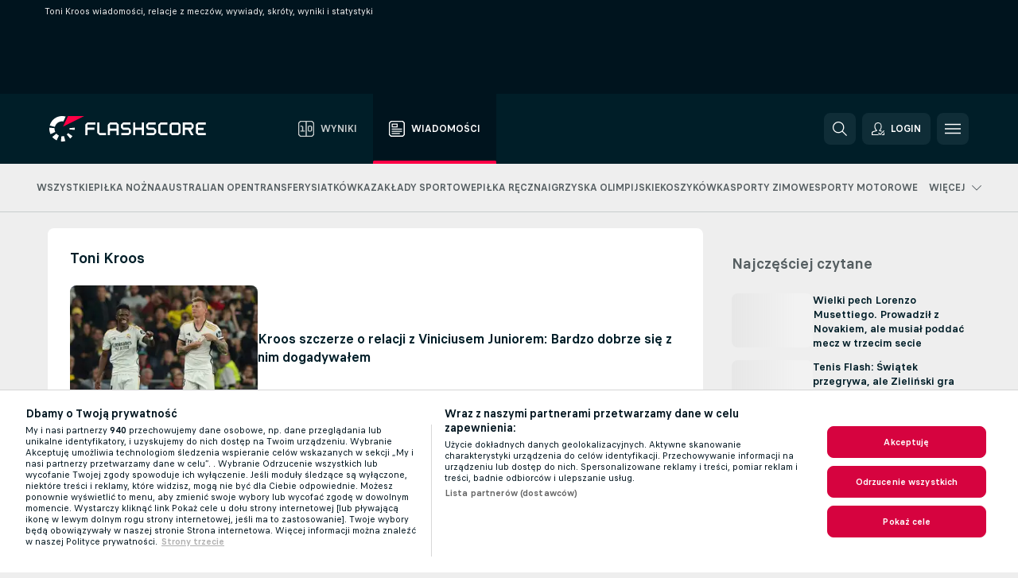

--- FILE ---
content_type: text/html; charset=UTF-8
request_url: https://www.flashscore.pl/wiadomosci/kroos-toni/CloE7jjrnZdPEiqF/
body_size: 27427
content:
<!DOCTYPE html>
<html lang="pl">
    <head>
        <meta charset="utf-8">
        <title>Toni Kroos Aktualności | Piłka nożna - Wiadomości Flashscore</title>
        <script defer src="https://cdn.cookielaw.org/scripttemplates/otSDKStub.js"
            type="text/javascript"
            charset="UTF-8"
            data-domain-script="5f4853cd-f556-4be1-bfd9-e03dfb6cf9f8" data-document-language="true"
        >
        </script>
<link rel="preconnect" href="https://3.ds.lsapp.eu/pq_graphql" crossorigin>
<link rel="preconnect" href="https://3.flashscore.ninja" crossorigin>
<link rel="preload" href="https://static.flashscore.com/res/font/LivesportFinderLatin-Regular_Static.woff2" as="font" type="font/woff2" crossorigin>
<link rel="preload" href="https://static.flashscore.com/res/font/LivesportFinderLatin-Bold_Static.woff2" as="font" type="font/woff2" crossorigin>
        <meta name="description" content="Śledź wiadomości o Toni Kroos, w tym raporty z meczów, skróty, wyniki, statystyki i inne informacje o Toni Kroos.">
        <meta name="copyright" content="Copyright (c) 2006-2026 Livesport s.r.o.">
        <meta name="robots" content="index,follow" />
        <meta name="viewport" content="width=device-width, initial-scale=1">
	    <meta property="og:title" content="Toni Kroos Aktualności | Piłka nożna - Wiadomości Flashscore">
	    <meta property="og:description" content="Śledź wiadomości o Toni Kroos, w tym raporty z meczów, skróty, wyniki, statystyki i inne informacje o Toni Kroos.">
	    <meta property="og:type" content="website">
	    <meta property="og:url" content="/wiadomosci/kroos-toni/CloE7jjrnZdPEiqF/">
	    <meta property="og:image" content="https://www.flashscore.pl/res/_fs/image/og/flashscore.png">
	    <meta name="twitter:title" content="Toni Kroos Aktualności | Piłka nożna - Wiadomości Flashscore">
	    <meta name="twitter:description" content="Śledź wiadomości o Toni Kroos, w tym raporty z meczów, skróty, wyniki, statystyki i inne informacje o Toni Kroos.">
	    <meta name="twitter:card" content="summary_large_image"/>
	    <meta name="twitter:image" content="https://www.flashscore.pl/res/_fs/image/og/flashscore.png">
            <link rel="shortcut icon" href="https://static.flashscore.com/res/_fs/image/4_favicons/_fs/favicon.ico?v=8">
            <link rel="apple-touch-icon" sizes="180x180" href="https://static.flashscore.com/res/_fs/image/4_favicons/_fs/touch-icon-180x180.png?v=8">
            <link rel="icon" type="image/png" sizes="32x32" href="https://static.flashscore.com/res/_fs/image/4_favicons/_fs/favicon-32x32.png?v=8">
            <link rel="icon" type="image/png" sizes="16x16" href="https://static.flashscore.com/res/_fs/image/4_favicons/_fs/favicon-16x16.png?v=8">
        <meta name="theme-color" content="#001e28">
        <meta name="apple-itunes-app" content="app-id=766443283">
            <meta name="google-site-verification" content="OjFPUZBHn6V1-c4re296la12EOdeuqD9tgKfrK3FRTE" />
<meta name="facebook-domain-verification" content="snpf6u84upt71iqivbsqw9p1fn7lfu" />

        <link rel="stylesheet" href="https://static.flashscore.com/res/_fs/build/LivesportFinderLatin.b5b9ae1.css">
        <link rel="stylesheet" href="https://static.flashscore.com/res/_fs/build/core.838ccad.css">
        <link rel="stylesheet" href="https://static.flashscore.com/res/_fs/build/variables.5e5bd96.css">
        <link rel="stylesheet" href="https://static.flashscore.com/res/_fs/build/themes.a4e5af4.css">
        <link rel="stylesheet" href="https://static.flashscore.com/res/_fs/build/common.dd5a8cc.css">
        <link rel="stylesheet" href="https://static.flashscore.com/res/_fs/build/components_shared.7255990.css">
        <link rel="stylesheet" href="https://static.flashscore.com/res/_fs/build/cookie.c9f0231.css">
        <link rel="stylesheet" href="https://static.flashscore.com/res/_fs/build/multiLang.e42395f.css">
        <link rel="stylesheet" href="https://static.flashscore.com/res/_fs/build/single_page_app_temp.344cf30.css">
        <link rel="stylesheet" href="https://static.flashscore.com/res/_fs/build/core_common.852f6a3.css">
        <link rel="stylesheet" href="https://static.flashscore.com/res/_fs/build/lsid.f9f1878.css">
        <link rel="stylesheet" href="https://static.flashscore.com/res/_fs/build/componentLibraryTheme2021.9e06a9c.css">
        <link rel="stylesheet" href="https://static.flashscore.com/res/_fs/build/live_header.103dd81.css">
        <link rel="stylesheet" href="https://static.flashscore.com/res/_fs/build/live_sections.e8ef654.css">
        <link rel="stylesheet" href="https://static.flashscore.com/res/_fs/build/league_onboarding.205502f.css">
        <link rel="stylesheet" href="https://static.flashscore.com/res/_fs/build/live_footer.8dcd350.css">
        <link rel="stylesheet" href="https://static.flashscore.com/res/_fs/build/banner.9044da6.css">
        <link rel="stylesheet" href="https://static.flashscore.com/res/_fs/build/heading.7004033.css">
        <link rel="stylesheet" href="https://static.flashscore.com/res/_fs/build/rssnews.b0bfd58.css">
        <link rel="stylesheet" href="https://static.flashscore.com/res/_fs/build/fsnews.c51d296.css">
        <link rel="stylesheet" href="https://static.flashscore.com/res/_fs/build/enetpulse_olympics.2983d87.css">
        <link rel="stylesheet" href="https://static.flashscore.com/res/styles/container.3.css">
        <link rel="stylesheet" href="https://static.flashscore.com/res/styles/container.0.css">
            
    <link rel="canonical" href="https://www.flashscore.pl/zawodnik/kroos-toni/CloE7jjr/">

        <script type="text/javascript" src="/x/js/browsercompatibility_5.js"></script>
        <script type="text/javascript" defer src="/res/_fs/build/framework.3391317.js"></script>
        <script type="text/javascript" defer src="/x/js/core_3_2289000000.js"></script>
        <script type="text/javascript" defer src="/res/_fs/build/internalTools.5d41de3.js"></script>
        <script type="text/javascript" defer src="/res/_fs/build/legalAgeConfirmation.cde65c5.js"></script>
        <script type="text/javascript" defer src="/res/_fs/build/initBannerHandler.68a562f.js"></script>
        <script type="text/javascript" defer src="/res/_fs/build/vendors.34fabbc.js"></script>
        <script type="text/javascript" defer src="/res/_fs/build/modules.a54dfe7.js"></script>
        <script type="text/javascript" defer src="/res/_fs/build/serviceStatusBox.187ba10.js"></script>
        <script type="text/javascript" defer src="/res/_fs/build/myLeaguesMenu.75b895d.js"></script>
        <script type="text/javascript" defer src="/res/_fs/build/mainPageScripts.56d5944.js"></script>
        <script type="text/javascript" defer src="/res/_fs/build/leftMenuCategory.65d7635.js"></script>
        <script type="text/javascript" defer src="/res/_fs/build/globalEvents.682df47.js"></script>
        <script type="text/javascript" defer src="/res/_fs/build/notifications.7f0fe08.js"></script>
        <script type="text/javascript" defer src="/res/_fs/build/fsNewsClient.1f7d581.js"></script>
        <script type="text/javascript" defer src="/res/_fs/build/fsNewsMostReadClient.9df9b05.js"></script>
        <script type="text/javascript" defer src="/res/_fs/build/fsNewsMenuClient.f425754.js"></script>
        <script type="text/javascript" src="/x/js/translations-livetable.3.853470d3.js"></script>
        <script type="text/javascript" src="/x/js/translations-headermenu.3.db942dcf.js"></script>
        <script type="text/javascript" src="/x/js/translations-headerpromobar.3.db74aa16.js"></script>
        <script type="text/javascript" src="/res/_fs/build/runtime.7d7ba8a.js"></script>
        <script type="text/javascript" src="/res/_fs/build/constants.d8ac8f7.js"></script>
        <script type="text/javascript" src="/res/_fs/build/loader.d3dc62f.js"></script>
        <script type="text/javascript" src="/res/_fs/build/myTeamsMenu.eab1027.js"></script>
                <script>
        window.loggingServiceConfig = {"enable":true,"server":"https:\/\/logging-service.livesport.services\/","token":"Y3uhIv5Ges46mMdAZm53akso95sYOogk","percentage_of_sessions_to_log":1};
    </script>
    <script defer src="/res/_fs/build/frontendLogger.d1da8fc.js"></script>

        <script type="text/javascript">
            // <![CDATA[
                cjs.Api.loader.get('cjs').call(function(_cjs) {
                    _cjs.fromGlobalScope.initStaticPagesGamesNotification();
                    _cjs.bookmakerSettings = { bookmakersData: {"default":[{"main_bookmaker_id":"16","project_id":"3","geo_ip":"default","name":"bet365","premium_status_id":"1"},{"main_bookmaker_id":"163","project_id":"3","geo_ip":"default","name":"eFortuna.pl","premium_status_id":"2"}],"PL":[{"main_bookmaker_id":"165","project_id":"3","geo_ip":"PL","name":"STS.pl","premium_status_id":"1"},{"main_bookmaker_id":"163","project_id":"3","geo_ip":"PL","name":"eFortuna.pl","premium_status_id":"1"},{"main_bookmaker_id":"591","project_id":"3","geo_ip":"PL","name":"Superbet.pl","premium_status_id":"1"}],"NL":[{"main_bookmaker_id":"871","project_id":"3","geo_ip":"NL","name":"711","premium_status_id":"1"},{"main_bookmaker_id":"605","project_id":"3","geo_ip":"NL","name":"bet365.nl","premium_status_id":"1"}],"GB":[{"main_bookmaker_id":"16","project_id":"3","geo_ip":"GB","name":"bet365","premium_status_id":"1"},{"main_bookmaker_id":"707","project_id":"3","geo_ip":"GB","name":"BetMGM","premium_status_id":"1"},{"main_bookmaker_id":"21","project_id":"3","geo_ip":"GB","name":"Betfred","premium_status_id":"1"},{"main_bookmaker_id":"625","project_id":"3","geo_ip":"GB","name":"Unibetuk","premium_status_id":"1"},{"main_bookmaker_id":"26","project_id":"3","geo_ip":"GB","name":"Betway","premium_status_id":"1"},{"main_bookmaker_id":"841","project_id":"3","geo_ip":"GB","name":"Midnite","premium_status_id":"1"},{"main_bookmaker_id":"895","project_id":"3","geo_ip":"GB","name":"7Bet","premium_status_id":"1"},{"main_bookmaker_id":"28","project_id":"3","geo_ip":"GB","name":"Ladbrokes","premium_status_id":"1"}],"FR":[{"main_bookmaker_id":"141","project_id":"3","geo_ip":"FR","name":"Betclic.fr","premium_status_id":"1"},{"main_bookmaker_id":"264","project_id":"3","geo_ip":"FR","name":"Winamax","premium_status_id":"1"},{"main_bookmaker_id":"160","project_id":"3","geo_ip":"FR","name":"Unibet.fr","premium_status_id":"1"},{"main_bookmaker_id":"484","project_id":"3","geo_ip":"FR","name":"ParionsSport","premium_status_id":"1"},{"main_bookmaker_id":"905","project_id":"3","geo_ip":"FR","name":"Betsson.fr","premium_status_id":"1"}],"BE":[{"main_bookmaker_id":"619","project_id":"3","geo_ip":"BE","name":"Unibetbe","premium_status_id":"1"}],"GR":[{"main_bookmaker_id":"16","project_id":"3","geo_ip":"GR","name":"bet365","premium_status_id":"2"}],"DE":[{"main_bookmaker_id":"903","project_id":"3","geo_ip":"DE","name":"Winamax.de","premium_status_id":"1"},{"main_bookmaker_id":"759","project_id":"3","geo_ip":"DE","name":"Neobet","premium_status_id":"1"},{"main_bookmaker_id":"194","project_id":"3","geo_ip":"DE","name":"Oddset.de","premium_status_id":"1"},{"main_bookmaker_id":"2","project_id":"3","geo_ip":"DE","name":"bwin","premium_status_id":"1"},{"main_bookmaker_id":"16","project_id":"3","geo_ip":"DE","name":"bet365","premium_status_id":"1"}],"CZ":[{"main_bookmaker_id":"49","project_id":"3","geo_ip":"CZ","name":"Tipsport.cz","premium_status_id":"1"},{"main_bookmaker_id":"657","project_id":"3","geo_ip":"CZ","name":"Betano.cz","premium_status_id":"1"}],"US:USDC":[{"main_bookmaker_id":"851","project_id":"3","geo_ip":"US:USDC","name":"BetMGM.us","premium_status_id":"1"},{"main_bookmaker_id":"1133","project_id":"3","geo_ip":"US:USDC","name":"Fanduel","premium_status_id":"1"}],"US:USIA":[{"main_bookmaker_id":"549","project_id":"3","geo_ip":"US:USIA","name":"bet365.us","premium_status_id":"1"},{"main_bookmaker_id":"851","project_id":"3","geo_ip":"US:USIA","name":"BetMGM.us","premium_status_id":"1"},{"main_bookmaker_id":"1133","project_id":"3","geo_ip":"US:USIA","name":"Fanduel","premium_status_id":"1"}],"US:USIL":[{"main_bookmaker_id":"549","project_id":"3","geo_ip":"US:USIL","name":"bet365.us","premium_status_id":"1"},{"main_bookmaker_id":"851","project_id":"3","geo_ip":"US:USIL","name":"BetMGM.us","premium_status_id":"1"},{"main_bookmaker_id":"1133","project_id":"3","geo_ip":"US:USIL","name":"Fanduel","premium_status_id":"1"}],"US:USKS":[{"main_bookmaker_id":"549","project_id":"3","geo_ip":"US:USKS","name":"bet365.us","premium_status_id":"1"},{"main_bookmaker_id":"851","project_id":"3","geo_ip":"US:USKS","name":"BetMGM.us","premium_status_id":"1"},{"main_bookmaker_id":"1133","project_id":"3","geo_ip":"US:USKS","name":"Fanduel","premium_status_id":"1"}],"US:USKY":[{"main_bookmaker_id":"549","project_id":"3","geo_ip":"US:USKY","name":"bet365.us","premium_status_id":"1"},{"main_bookmaker_id":"851","project_id":"3","geo_ip":"US:USKY","name":"BetMGM.us","premium_status_id":"1"},{"main_bookmaker_id":"1133","project_id":"3","geo_ip":"US:USKY","name":"Fanduel","premium_status_id":"1"}],"US:USMS":[{"main_bookmaker_id":"851","project_id":"3","geo_ip":"US:USMS","name":"BetMGM.us","premium_status_id":"1"}],"US:USNC":[{"main_bookmaker_id":"549","project_id":"3","geo_ip":"US:USNC","name":"bet365.us","premium_status_id":"1"},{"main_bookmaker_id":"851","project_id":"3","geo_ip":"US:USNC","name":"BetMGM.us","premium_status_id":"1"},{"main_bookmaker_id":"1133","project_id":"3","geo_ip":"US:USNC","name":"Fanduel","premium_status_id":"1"}],"US:USNJ":[{"main_bookmaker_id":"549","project_id":"3","geo_ip":"US:USNJ","name":"bet365.us","premium_status_id":"1"},{"main_bookmaker_id":"851","project_id":"3","geo_ip":"US:USNJ","name":"BetMGM.us","premium_status_id":"1"},{"main_bookmaker_id":"1133","project_id":"3","geo_ip":"US:USNJ","name":"Fanduel","premium_status_id":"1"}],"US:USNV":[{"main_bookmaker_id":"851","project_id":"3","geo_ip":"US:USNV","name":"BetMGM.us","premium_status_id":"1"}],"US:USNY":[{"main_bookmaker_id":"851","project_id":"3","geo_ip":"US:USNY","name":"BetMGM.us","premium_status_id":"1"},{"main_bookmaker_id":"1133","project_id":"3","geo_ip":"US:USNY","name":"Fanduel","premium_status_id":"1"}],"US:USOH":[{"main_bookmaker_id":"549","project_id":"3","geo_ip":"US:USOH","name":"bet365.us","premium_status_id":"1"},{"main_bookmaker_id":"851","project_id":"3","geo_ip":"US:USOH","name":"BetMGM.us","premium_status_id":"1"},{"main_bookmaker_id":"1133","project_id":"3","geo_ip":"US:USOH","name":"Fanduel","premium_status_id":"1"}],"US:USTN":[{"main_bookmaker_id":"549","project_id":"3","geo_ip":"US:USTN","name":"bet365.us","premium_status_id":"1"},{"main_bookmaker_id":"851","project_id":"3","geo_ip":"US:USTN","name":"BetMGM.us","premium_status_id":"1"},{"main_bookmaker_id":"1133","project_id":"3","geo_ip":"US:USTN","name":"Fanduel","premium_status_id":"1"}],"US:USVT":[{"main_bookmaker_id":"851","project_id":"3","geo_ip":"US:USVT","name":"BetMGM.us","premium_status_id":"1"},{"main_bookmaker_id":"1133","project_id":"3","geo_ip":"US:USVT","name":"Fanduel","premium_status_id":"1"}],"US:USWY":[{"main_bookmaker_id":"851","project_id":"3","geo_ip":"US:USWY","name":"BetMGM.us","premium_status_id":"1"},{"main_bookmaker_id":"1133","project_id":"3","geo_ip":"US:USWY","name":"Fanduel","premium_status_id":"1"}],"US:USIN":[{"main_bookmaker_id":"549","project_id":"3","geo_ip":"US:USIN","name":"bet365.us","premium_status_id":"1"},{"main_bookmaker_id":"851","project_id":"3","geo_ip":"US:USIN","name":"BetMGM.us","premium_status_id":"1"},{"main_bookmaker_id":"1133","project_id":"3","geo_ip":"US:USIN","name":"Fanduel","premium_status_id":"1"}],"US:USVA":[{"main_bookmaker_id":"549","project_id":"3","geo_ip":"US:USVA","name":"bet365.us","premium_status_id":"1"},{"main_bookmaker_id":"851","project_id":"3","geo_ip":"US:USVA","name":"BetMGM.us","premium_status_id":"1"},{"main_bookmaker_id":"1133","project_id":"3","geo_ip":"US:USVA","name":"Fanduel","premium_status_id":"1"}],"US:USWV":[{"main_bookmaker_id":"851","project_id":"3","geo_ip":"US:USWV","name":"BetMGM.us","premium_status_id":"1"},{"main_bookmaker_id":"1133","project_id":"3","geo_ip":"US:USWV","name":"Fanduel","premium_status_id":"1"}],"HR":[],"TR":[{"main_bookmaker_id":"16","project_id":"3","geo_ip":"TR","name":"bet365","premium_status_id":"2"}]} };
                });
		                    var dataLayer = dataLayer || [];

		function otAfterCallback() {
		    window.setTimeout(() => {
		        try {
		            if (!window.hasOTAfterCallbackProceeded) {
		                dataLayer.push({event:'gdpr_consent',user_consent:'agree'});
		                document.dispatchEvent(new Event('onetrust'));
		            }
		        } catch(e) {
		            console.error(e);
		        }
		        window.hasOTAfterCallbackProceeded = true;
		    }, 0);
		};

		function otCallback() {
		    document.dispatchEvent(new Event("oneTrustLoaded"));
		    window.oneTrustLoaded = true;

		    if (typeof cjs === 'undefined') {
		        return;
		    }

		    if (!window.hasOTCallbackProceeded) {
		        cjs.Api.loader.get('cjs').call(function(_cjs) {
		            _cjs.Api.loader.get('onetrust').fulfill(cb => { cb() });
		        });
		    }

		    window.hasOTCallbackProceeded = true;
		};

		function OptanonWrapper() {
		    dataLayer.push({event:"OneTrustGroupsUpdated"});
		    try {
		        if (typeof __tcfapi === "function") {
		            __tcfapi("getTCData",2,(e) => {
		                if (e !== null) {
		                    otCallback();
		                    if (e.eventStatus === 'useractioncomplete' || e.eventStatus === 'tcloaded') {
		                        otAfterCallback();
		                    };
		                };
		            });
		        } else if (typeof OneTrust === "object") {
		            otCallback();
		            if (!OneTrust.IsAlertBoxClosed()) {
		                OneTrust.OnConsentChanged(() => otAfterCallback());
		            }
		        } else {
		            otCallback();
		        }
		    } catch(e) {
		        console.error(e);
		    }
		};
            // ]]>
        </script>
    </head>
<body class="responsive background-add-off brand--flashscore  _fs flat pid_3 mgc hasFsNews  header-fan fsNewsPage twoLineLayout  light-bg-1 v3 bg3 seoTopWrapperHidden" itemscope itemtype="http://schema.org/WebPage" data-analytics-page-type="news_category">
<div class="otPlaceholder otPlaceholder--hidden">
    <div class="skOT skOT--ot">
        <div class="skOT__co">
            <div class="skOT__ti"></div>
            <div class="skOT__te"></div>
            <div class="skOT__te"></div>
            <div class="skOT__te"></div>
            <div class="skOT__te"></div>
        </div>
        <div class="skOT__co">
            <div class="skOT__ti"></div>
            <div class="skOT__te"></div>
            <div class="skOT__te"></div>
            <div class="skOT__te"></div>
        </div>
    </div>
</div>
<script type="text/javascript">
    if(!document.cookie.match(/^(.*;)?\s*OptanonAlertBoxClosed\s*=\s*[^;]+(.*)?$/) && !window.localStorage.getItem("onetrust_placeholder")){
        document.getElementsByClassName("otPlaceholder")[0].classList.remove("otPlaceholder--hidden");
    }

    document.addEventListener("click", function (e) {

        var element = e.target.parentNode;
    if(element === document) element = document.body;

        if (element !== null && (element.classList.contains("ot-button-group") ||
                (element.classList.contains("ot-btn-subcntr")) ||
                (element.classList.contains("ot-btn-container")) ||
                (element.id === "onetrust-button-group") ||
                (element.id === "onetrust-close-btn-container") ||
                (element.id === "ot-pc-content") ||
                (e.target.closest(".otPlaceholder")))

        )  {
            window.localStorage.setItem("onetrust_placeholder", 1);
            document.getElementsByClassName("otPlaceholder")[0].classList.add("otPlaceholder--hidden");
        }
    }, false);

</script>
<script type="text/javascript">
    const defaultTheme = "";
    const usersTheme = window.localStorage.getItem("theme");
    if(!usersTheme && defaultTheme) {
        cjs.Api.darkModeLocal.setDarkThemeAsDefault();
    }

    cjs.Api.darkModeLocal.setThemeClass()
</script>

<div id="zoneContainer-fsnews_background" data-zone-group="fsnews_background"></div>
<div class="seoAdWrapper"><div class="seoTop">
    <div class="seoTop__content">
        <h1>Toni Kroos wiadomości, relacje z meczów, wywiady, skróty, wyniki i statystyki</h1>
    </div>
</div>

<script>
    cjs.Api.localLsid.beforeLoad((isLoggedIn) => {
        if (isLoggedIn) {
            const seoTopElement = document.getElementsByClassName('seoTop')[0];
            seoTopElement.style.display = 'none';
            seoTopElement.classList.add('seoTopHidden');
            document.body.classList.add('isLoggedIn');
            document.body.classList.remove('seoTopWrapperHidden');
        }
    });
</script>

<div id="zoneContainer-fsnews_top" data-zone-group="fsnews_top"></div>

<div id="zoneContainer-fsnews_responsive_fixed_bottom" data-zone-group="fsnews_responsive_fixed_bottom"></div>
</div>
<header class="header">
    <img src="https://static.flashscore.com/res/_fs/image/2_others/bg.png" alt="" fetchpriority="high" class="header__bg">
    <div class="header__content">
        <a class="header__logoWrapper" href="/">
            <svg class="header__logo" preserveAspectRatio="xMinYMid meet" enable-background="new 0 0 615 100" height="100" viewBox="0 0 615 100" width="615" xmlns="http://www.w3.org/2000/svg"><g clip-rule="evenodd" fill-rule="evenodd"><g fill="#fff"><path d="m180.8 24.9h-29.3c-.9 0-1.8.4-2.4 1l-6.6 6.6c-.6.6-1 1.5-1 2.4v39.6c0 .2.2.3.3.3h7.9c.2 0 .3-.2.3-.3v-18.6c0-1 .8-1.7 1.7-1.7h25.5c.2 0 .3-.2.3-.3v-7.9c0-.2-.2-.3-.3-.3h-25.5c-1 0-1.7-.8-1.7-1.7v-8.6c0-1 .8-1.7 1.7-1.7h29c.2 0 .3-.2.3-.3v-7.9c.1-.5 0-.6-.2-.6"/><path d="m264.4 47.3c0 1-.8 1.7-1.7 1.7h-22.4c-1 0-1.7-.8-1.7-1.7v-12.1c0-1 .8-1.7 1.7-1.7h22.4c1 0 1.7.8 1.7 1.7zm7.6-14.8-6.6-6.6c-.6-.6-1.5-1-2.4-1h-23c-.9 0-1.8.4-2.4 1l-6.6 6.6c-.6.6-1 1.5-1 2.4v39.6c0 .2.2.3.3.3h7.9c.2 0 .3-.2.3-.3v-15.2c0-1 .8-1.7 1.7-1.7h22.4c1 0 1.7.8 1.7 1.7v15.2c0 .2.2.3.3.3h7.9c.2 0 .3-.2.3-.3v-39.6c.2-.9-.2-1.8-.8-2.4z"/><path d="m222.4 74.8h-24.1c-.9 0-1.8-.4-2.4-1l-6.6-6.6c-.6-.6-1-1.5-1-2.4v-39.6c0-.2.2-.3.3-.3h7.9c.2 0 .3.2.3.3v39.3c0 1 .8 1.7 1.7 1.7h23.8c.2 0 .3.2.3.3v7.9c.1.3 0 .4-.2.4"/><path d="m319.8 53.1-6.6-6.6c-.6-.6-1.5-1-2.4-1h-19.2c-1 0-1.7-.8-1.7-1.7v-8.6c0-1 .8-1.7 1.7-1.7h27.2c.2 0 .3-.2.3-.3v-7.9c0-.2-.2-.3-.3-.3h-27.5c-.9 0-1.8.4-2.4 1l-6.6 6.6c-.6.6-1 1.5-1 2.4v9.2c0 .9.4 1.8 1 2.4l6.6 6.6c.6.6 1.5 1 2.4 1h19.2c1 0 1.7.8 1.7 1.7v8.6c0 1-.8 1.7-1.7 1.7h-27.2c-.2 0-.3.2-.3.3v7.9c0 .2.2.3.3.3h27.5c.9 0 1.8-.4 2.4-1l6.6-6.6c.6-.6 1-1.5 1-2.4v-9.2c0-.8-.3-1.7-1-2.4"/><path d="m419 53.1-6.6-6.6c-.6-.6-1.5-1-2.4-1h-19.2c-.9 0-1.7-.8-1.7-1.7v-8.6c0-1 .8-1.7 1.7-1.7h27.2c.2 0 .3-.2.3-.3v-7.9c0-.2-.2-.3-.3-.3h-27.5c-.9 0-1.8.4-2.4 1l-6.6 6.6c-.6.6-1 1.5-1 2.4v9.2c0 .9.4 1.8 1 2.4l6.6 6.6c.6.6 1.5 1 2.4 1h19.2c1 0 1.7.8 1.7 1.7v8.6c0 1-.8 1.7-1.7 1.7h-27.2c-.2 0-.3.2-.3.3v7.9c0 .2.2.3.3.3h27.5c.9 0 1.8-.4 2.4-1l6.6-6.6c.6-.6 1-1.5 1-2.4v-9.2c0-.8-.4-1.7-1-2.4"/><path d="m436.8 35.2c0-1 .8-1.7 1.7-1.7h25.5c.2 0 .3-.2.3-.3v-7.9c0-.2-.2-.3-.3-.3h-25.8c-.9 0-1.8.4-2.4 1l-6.6 6.6c-.6.6-1 1.5-1 2.4v29.9c0 .9.4 1.8 1 2.4l6.6 6.6c.6.6 1.5 1 2.4 1h25.8c.2 0 .3-.2.3-.3v-7.9c0-.2-.2-.3-.3-.3h-25.5c-1 0-1.7-.8-1.7-1.7z"/><path d="m507.1 64.5c0 1-.8 1.7-1.7 1.7h-22.4c-1 0-1.7-.8-1.7-1.7v-29.3c0-1 .8-1.7 1.7-1.7h22.4c1 0 1.7.8 1.7 1.7zm7.6-32-6.6-6.6c-.6-.6-1.5-1-2.4-1h-23c-.9 0-1.8.4-2.4 1l-6.6 6.6c-.6.6-1 1.5-1 2.4v29.9c0 .9.4 1.8 1 2.4l6.6 6.6c.6.6 1.5 1 2.4 1h23c.9 0 1.8-.4 2.4-1l6.6-6.6c.6-.6 1-1.5 1-2.4v-29.9c0-.9-.3-1.8-1-2.4z"/><path d="m371.8 24.9h-7.9c-.2 0-.3.2-.3.3v18.6c0 1-.8 1.7-1.7 1.7h-22.4c-1 0-1.7-.8-1.7-1.7v-18.6c0-.2-.2-.3-.3-.3h-7.9c-.2 0-.3.2-.3.3v49.3c0 .2.2.3.3.3h7.9c.2 0 .3-.2.3-.3v-18.6c0-1 .8-1.7 1.7-1.7h22.4c1 0 1.7.8 1.7 1.7v18.6c0 .2.2.3.3.3h7.9c.2 0 .3-.2.3-.3v-49.3c0-.2-.1-.3-.3-.3"/><path d="m558.4 43.8c0 1-.8 1.7-1.7 1.7h-22.4c-.9 0-1.7-.8-1.7-1.7v-8.6c0-.9.8-1.7 1.7-1.7h22.4c1 0 1.7.8 1.7 1.7zm8.6-8.9c0-.9-.4-1.8-1-2.4l-6.5-6.6c-.6-.6-1.5-1-2.4-1h-32.8c-.2 0-.3.2-.3.3v49.3c0 .2.2.3.3.3h7.9c.2 0 .3-.2.3-.3v-18.6c0-.9.7-1.6 1.6-1.7h11.1l11.9 20.7h9.9l-11.9-20.7h1.9c.9 0 1.8-.4 2.4-1l6.5-6.6c.6-.6 1-1.5 1-2.4v-9.3z"/><path d="m585.7 33.5h28.9c.2 0 .3-.2.3-.3v-7.9c0-.2-.2-.3-.3-.3h-29.2c-.9 0-1.8.4-2.4 1l-6.6 6.6c-.6.6-1 1.5-1 2.4v29.9c0 .9.4 1.8 1 2.4l6.6 6.6c.6.6 1.5 1 2.4 1h29.2c.2 0 .3-.2.3-.3v-7.9c0-.2-.2-.3-.3-.3h-28.9c-1 0-1.7-.8-1.7-1.7v-8.6c0-1 .8-1.7 1.7-1.7h20.3c.2 0 .3-.2.3-.3v-7.9c0-.2-.2-.3-.3-.3h-20.3c-1 0-1.7-.8-1.7-1.7v-8.6c0-1.4.7-2.1 1.7-2.1"/><path d="m21.1 55.1c-.5-2.6-.6-5.1-.3-7.6l-20.6-1.9c-.4 4.3-.2 8.6.6 13s2.1 8.6 3.9 12.5l18.7-8.7c-1-2.3-1.8-4.7-2.3-7.3"/><path d="m27.6 68.8-15.9 13.3c4.7 5.6 10.6 10.1 17.2 13.2l8.7-18.7c-3.8-1.9-7.3-4.5-10-7.8"/><path d="m55.1 78.9c-2.6.5-5.2.6-7.6.3l-1.8 20.6c4.3.4 8.6.2 13-.6 1.4-.3 2.9-.6 4.3-.9l-5.4-20c-.8.2-1.7.4-2.5.6"/><path d="m44.9 21.1c3.5-.6 7.1-.6 10.4 0l8.9-19.1c-7.2-2.1-15-2.7-22.9-1.3-19.7 3.5-34.7 18.2-39.6 36.4l20 5.4c2.9-10.7 11.6-19.3 23.2-21.4"/><path d="m68.8 72.5 13.3 15.8c3.3-2.8 6.3-6.1 8.8-9.6l-16.9-11.9c-1.5 2.1-3.2 4-5.2 5.7"/><path d="m99.8 45.6-20.6 1.8c.2 1.7.2 3.4 0 5.1l20.6 1.8c.3-2.8.3-5.7 0-8.7"/></g><path d="m73.3 0-19.2 41.3 83.1-41.3z" fill="#ff0046"/></g></svg>
        </a>
            <div class="header__items">
                <a href="/" class="header__item">
                    <svg class="header__itemIcon">
                        <use xlink:href="/res/_fs/image/13_symbols/sport.svg#live-table"></use>
                    </svg>
                    <div class="header__itemText" data-tag="">
                        Wyniki
                    </div>
                </a>
                <a href="/wiadomosci/" class="header__item--active header__item">
                    <svg class="header__itemIcon">
                        <use xlink:href="/res/_fs/image/13_symbols/bottom-nav.svg#news"></use>
                    </svg>
                    <div class="header__itemText">
                        Wiadomości
                    </div>
                </a>
            </div>
            <a id="bonus-comparison-gift" href="#" class="header__block header__block--gift">
                <div class="header__button header__button">
                    <svg class="header__icon header__icon">
                        <use xlink:href="/res/_fs/image/13_symbols/action.svg?serial=1741#gift"></use>
                    </svg>
                </div>
            </a>
            <script>
                cjs.Api.loader.get("geoIpResolver").call((geoIp) => {
                    const geoUrls = {"PL":"/zaklady/bonusy-bukmacherskie/"};
                    if (geoUrls[geoIp]) {
                        const link = document.getElementById("bonus-comparison-gift");
                        link.setAttribute("href", geoUrls[geoIp]);
                        link.classList.add("isVisible");
                    }
                });
            </script>
            <div id="searchWindow" class="header__block header__block--search">
                <div role="button" class="header__button">
                    <svg class="header__icon header__icon--search">
                        <use xlink:href="/res/_fs/image/13_symbols/action.svg?serial=1741#search"></use>
                    </svg>
                </div>
            </div>
            <div id="header__block--user-menu" class="header__block header__block--user">
                <script>
                    cjs.Api.localLsid.beforeLoad((isLoggedIn, name) => {
                        document.write('' +
                                '<div id="user-menu" role="button" class="header__button header__button--user">' +
                                '<svg class="header__icon header__icon--user">' +
                                '<use xlink:href="' + ("/res/_fs/image/13_symbols/action.svg?serial=1741#user-logged-in") + '"/>' +
                                '</svg>' +
                                (isLoggedIn
                                        ? '<span class="header__text header__text--user header__text--loggedIn">' + name + '</span>'
                                        : '<span class="header__text header__text--user">Login</span>') +
                                '</div>');
                    });
                </script>
            </div>
        <div id="hamburger-menu"  class="header__block header__block--menu">
            <div role="button" class="header__button">
                <svg class="header__icon header__icon--menu">
                    <use xlink:href="/res/_fs/image/13_symbols/action.svg?serial=1741#menu"></use>
                </svg>
            </div>
        </div>
            <script defer type="text/javascript" src="/res/_fs/build/autotrack.ff73da9.js"></script>
        <script defer type="text/javascript" src="/res/_fs/build/loginClient.5fa2cd0.js"></script>
        <script defer type="text/javascript" src="/res/_fs/build/headerMenu.059a184.js"></script>
        <script defer type="text/javascript" src="/res/_fs/build/bonusComparisonGift.9f4e902.js"></script>
        <script type="text/javascript">
            window.headerMenuEnvironment = {"lsidEnabled":true,"langBoxEnabled":false,"langBoxData":[],"langBoxDataByGeoIps":{"US":{"shortName":"en-usa","fullName":"English","localLangName":"United States","list":[]},"BR":{"shortName":"pt-br","fullName":"Português (Brasil)","localLangName":"Português (Brasil)","list":[]},"FR":{"shortName":"fr","fullName":"Français","localLangName":"France","list":[]},"IN":{"shortName":"en-india","fullName":"English","localLangName":"India","list":[{"id":261,"projectId":3,"shortName":"hi","url":"\/hi\/","localLang":"हिंदी","localLangName":"Hindi","onclickUrl":"hi"},{"id":262,"projectId":3,"shortName":"bn","url":"\/bn\/","localLang":"বাংলা","localLangName":"Bengali","onclickUrl":"bn"},{"id":265,"projectId":3,"shortName":"te","url":"\/te\/","localLang":"తెలుగు","localLangName":"Telugu","onclickUrl":"te"},{"id":263,"projectId":3,"shortName":"ta","url":"\/ta\/","localLang":"தமிழ்","localLangName":"Tamil","onclickUrl":"ta"},{"id":264,"projectId":3,"shortName":"kn","url":"\/kn\/","localLang":"ಕನ್ನಡ","localLangName":"Kannada","onclickUrl":"kn"}]},"PL":{"shortName":"pl","fullName":"Polski","localLangName":"Polska","list":[]}}};
            window.isFlashfootball = false;
            window.isDetail = false;
            window.mobileBannerConfig = null;
        </script>
    </div>
        <div id="legalAgeContainer"></div>
        <script defer type="text/javascript" src="/res/_fs/build/legalAgeConfirmation.cde65c5.js"></script>
</header>
    <script type="text/javascript">
        cjs.defaultTopLeagues = ["6_100_SW9D1eZo","6_128_Mg9H0Flh","6_200_zcDLaZ3b","6_8_0UPxbDYA","6_106_boA2KUSu","6_8_pUAv7KCe","1_198_dYlOSQOD","1_6_xGrwqq16","1_6_KQMVOQ0g","1_6_ClDjv3V5","1_77_KIShoMk3","1_81_W6BOzpK2","1_98_COuk57Ci","1_154_Qo6off6p","1_154_lrMHUHDc","1_154_r5LLTyT3","1_176_QVmLl54o","1_8_lvUBR5F8","1_6_A9yxE9Ke","1_6_GfRbsVWM","2_9011_tItR6sEf","2_9011_nZi4fKds","2_9011_65k5lHxU","2_9012_Sd2Q088D","2_9012_hl1W8RZs","2_9012_6g0xhggi","2_9011_MP4jLdJh","2_9012_0G3fKGYb","3_6_naL1J006","3_6_fT0n14Vt","3_6_YJaj0Opm","3_77_nD0vn2bU","3_98_h2HoKRSi","3_154_rTyNspSG","3_176_0fiHAulF","3_191_MLmY2yB1","3_200_IBmris38","3_154_WWDpewvf","3_8_OQpzcCnS","3_6_nVvz91uS","3_154_Wd7eJcwj","4_62_QR1GYbvD","4_6_Cnt5FMOg","4_76_CnmCUGyG","4_81_nVp0wiqd","4_154_0Ija0Ej9","4_181_ObxFt3lm","4_200_G2Op923t","4_8_C06aJvIB","4_8_Q3A3IbXH","4_8_SCGVmKHb","4_154_Wl17PM6a","4_6_63di6Zed","5_47_MZFZnvX4","5_200_rJVAIaHo","5_6_ClosTMJi","7_6_KK4FaFV3","7_6_nNlLsRUr","7_77_rBi9iqU7","7_81_Mmsc26yL","7_154_KYqn82b7","7_176_nVpEwOrl","7_8_zkpajjvm","7_154_UuclfXZB","7_154_UHa73g51","19_24_ETdxjU8a","19_198_QRQyQVpP","19_8_EHbj07Ys","19_8_rNL5LJER","8_198_za7D2lO5","8_6_G8FL0ShI","8_6_faEPan8O","8_77_SzD3Lkgt","8_8_Stv0V7h5","8_8_nmjJVR7B","8_8_SExTbVeC","9_76_WxHfCw7j","9_181_UJRjmLT9","9_8_CrHenuqG","9_8_hbCfpabM","9_182_Ywy81Djb","10_76_nLBbqJDS","10_181_jacSiHjd","10_8_8K9IG0Td","12_6_6ecm9Xlr","12_6_CvPuKVY0","12_98_nm8RF0ON","12_154_6gMiRHVj","12_154_jNqF318i","12_154_4QmJ2LNc","12_8_hjY9yg16","12_8_Sp51ptwk","11_6_MFZy7Eom","11_6_tMoe7Y0g","11_154_b3NnIWpC","11_8_UwAwNo2E","11_3_rZBAZLMT","11_3_Kr4UBrQ3","14_6_2RABlYFn","14_8_jXzWoWa5","14_8_KGO4pUqO","14_8_0SwtclaU","14_8_U7TfIXUu","14_197_8bSbHipn","14_8_hGLC5Bah","14_8_W6KG4VEb","14_8_hxHR9kGl","14_8_byRjyCJO","15_8_GS36K259","15_197_MRDsXMKF","15_8_42FbPIs2","15_8_Mmkx9baa","13_8_xjQ9xGBl","13_8_b5EIzft1","13_8_OG7nzYAD","13_8_AkPEBy3K","13_8_2i0B6Zul","13_93_KfDQ6H86","13_8_KhWRqihE","17_8064_pSDwFmA2","17_8065_YwouxX6p","18_24_OICsE7P8","18_24_lnHbQKrJ","18_24_A9VciAso","18_24_GYMw4gKo","26_8_ruJ9pBzd","25_9995_EJ1XGOEs","25_9996_Oj29TrUm","22_8_f7ITstK5","22_6_CtMYh31I","23_8150_v5mY2VHL","23_8150_0WT9Phuh","23_8150_nqOdP4Wh","23_8150_CrmQoWqj","23_8150_WQvE7HHH","23_8150_buZKLqDG","23_8150_4K0lj5hO","23_8150_2N8xUvQK","23_8150_YVEWtJhI","30_76_xKNhAJXb","30_76_viM3lKQ8","30_76_p6fbtlPC","30_8_b3e31ohC","24_8_ttMTnaKq","24_8_z3LXoJZk","24_8_vXupZVde","24_8_z3VAZkC1","24_8_8xWQf8rq","24_8_nTUUgSck","34_7300_EcSVXVwf","34_7300_lptFeFBL","34_7300_ABz7kU4b","35_197_biXWRQSN","35_197_j3ZUJ1y7","35_197_lptXr60I","35_197_KbeZZGu8","35_197_vmEZ5XXJ","36_7402_8CN3d6SA","36_7404_zF9M0iH9","42_93_2mjPD8xq","42_5_tfrUHIzn","42_5_WK02yCWs","42_8_zmOsQ2kA"];
    </script>
<div id="fsNewsMenu" class="topMenuSpecific"><div class="wcl-navigation_g4VK4 wclNavigation wclNavigation--news" data-testid="wcl-navigation"><div class="wcl-major_ARa-d"><a href="/wiadomosci/" class="wcl-item_okxn- wcl-first_T9fFW" data-testid="wcl-navigationItem" data-active="false"><span class="wcl-text_moY9t">Wszystkie</span></a><a href="/wiadomosci/pilka-nozna/" class="wcl-item_okxn-" data-testid="wcl-navigationItem" data-active="false"><span class="wcl-text_moY9t">Piłka nożna</span></a><a href="/wiadomosci/tenis/" class="wcl-item_okxn-" data-testid="wcl-navigationItem" data-active="false"><span class="wcl-text_moY9t">Australian Open</span></a><a href="/wiadomosci/transfery/IHaVi5QkWSzc94ws/" class="wcl-item_okxn-" data-testid="wcl-navigationItem" data-active="false"><span class="wcl-text_moY9t">Transfery</span></a><a href="/wiadomosci/siatkowka/" class="wcl-item_okxn-" data-testid="wcl-navigationItem" data-active="false"><span class="wcl-text_moY9t">Siatkówka</span></a><a href="/wiadomosci/zak-ady-sportowe/jglIC5zBWSzc94ws/" class="wcl-item_okxn-" data-testid="wcl-navigationItem" data-active="false"><span class="wcl-text_moY9t">Zakłady sportowe</span></a><a href="/wiadomosci/pilka-reczna/" class="wcl-item_okxn-" data-testid="wcl-navigationItem" data-active="false"><span class="wcl-text_moY9t">Piłka ręczna</span></a><a href="/wiadomosci/igrzyska-olimpijskie/hGwNd9VqWSzc94ws/" class="wcl-item_okxn-" data-testid="wcl-navigationItem" data-active="false"><span class="wcl-text_moY9t">Igrzyska Olimpijskie</span></a><a href="/wiadomosci/koszykowka/" class="wcl-item_okxn-" data-testid="wcl-navigationItem" data-active="false"><span class="wcl-text_moY9t">Koszykówka</span></a><a href="/wiadomosci/sporty-zimowe/" class="wcl-item_okxn-" data-testid="wcl-navigationItem" data-active="false"><span class="wcl-text_moY9t">Sporty zimowe</span></a><a href="/wiadomosci/sporty-motorowe/" class="wcl-item_okxn-" data-testid="wcl-navigationItem" data-active="false"><span class="wcl-text_moY9t">Sporty motorowe</span></a><a href="/wiadomosci/hokej/" class="wcl-item_okxn-" data-testid="wcl-navigationItem" data-active="false"><span class="wcl-text_moY9t">Hokej</span></a><a href="/wiadomosci/pko-bp-ekstraklasa/lrMHUHDcCdnS0XT8/" class="wcl-item_okxn-" data-testid="wcl-navigationItem" data-active="false"><span class="wcl-text_moY9t">Ekstraklasa</span></a></div><button type="button" class="wcl-item_okxn- wcl-expandable_r-ihZ" data-testid="wcl-navigationItem" data-active="false"><svg fill="currentColor" viewBox="0 0 20 20" data-testid="wcl-icon-action-navigation-arrow-up" class="wcl-icon_WGKvC wcl-icon_szkw5 wcl-sportIcon_r2ZYz" width="18" height="18"><path fill-rule="evenodd" class="action-navigation-arrow-up" d="M.98 15 10 5.97 19.02 15l.98-.98-10-10-10 10 .98.98Z"></path></svg><span class="wcl-text_moY9t">Więcej</span><svg fill="currentColor" viewBox="0 0 20 20" data-testid="wcl-icon-action-navigation-arrow-down" class="wcl-icon_WGKvC wcl-icon_szkw5 wcl-arrowIcon_-AcPK" width="12" height="12"><path fill-rule="evenodd" class="action-navigation-arrow-down" d="M19.02 5 10 14.03.98 5 0 5.98l10 10 10-10-.98-.98Z"></path></svg></button></div></div>
<script type="text/javascript">window.fsNewsMenuData = {"data":{"menu":[{"name":"Wszystkie","url":"\/wiadomosci\/","entityId":"all","entityType":"all","isActive":false},{"name":"Piłka nożna","url":"\/wiadomosci\/pilka-nozna\/","entityId":"SW9D1eZo","entityType":"SPORT","isActive":false},{"name":"Australian Open","url":"\/wiadomosci\/tenis\/","entityId":"Mg9H0Flh","entityType":"SPORT","isActive":false},{"name":"Transfery","url":"\/wiadomosci\/transfery\/IHaVi5QkWSzc94ws\/","entityId":"IHaVi5Qk","entityType":"TAG","isActive":false},{"name":"Siatkówka","url":"\/wiadomosci\/siatkowka\/","entityId":"nwPDBpVc","entityType":"SPORT","isActive":false},{"name":"Zakłady sportowe","url":"\/wiadomosci\/zak-ady-sportowe\/jglIC5zBWSzc94ws\/","entityId":"jglIC5zB","entityType":"TAG","isActive":false},{"name":"Piłka ręczna","url":"\/wiadomosci\/pilka-reczna\/","entityId":"EcZwBi3N","entityType":"SPORT","isActive":false},{"name":"Igrzyska Olimpijskie","url":"\/wiadomosci\/igrzyska-olimpijskie\/hGwNd9VqWSzc94ws\/","entityId":"hGwNd9Vq","entityType":"TAG","isActive":false},{"name":"Koszykówka","url":"\/wiadomosci\/koszykowka\/","entityId":"zcDLaZ3b","entityType":"SPORT","isActive":false},{"name":"Sporty zimowe","url":"\/wiadomosci\/sporty-zimowe\/","entityId":"ldf3Tm7k","entityType":"SPORT","isActive":false},{"name":"Sporty motorowe","url":"\/wiadomosci\/sporty-motorowe\/","entityId":"nypUMTq3","entityType":"SPORT","isActive":false},{"name":"Hokej","url":"\/wiadomosci\/hokej\/","entityId":"IL2QbgJ4","entityType":"SPORT","isActive":false},{"name":"Ekstraklasa","url":"\/wiadomosci\/pko-bp-ekstraklasa\/lrMHUHDcCdnS0XT8\/","entityId":"lrMHUHDc","entityType":"TOURNAMENT_TEMPLATE","isActive":false},{"name":"Lekkoatletyka","url":"\/wiadomosci\/lekkoatletyka\/","entityId":"0QIlt8pi","entityType":"SPORT","isActive":false},{"name":"Kolarstwo","url":"\/wiadomosci\/kolarstwo-szosowe\/","entityId":"8nQ2VTTL","entityType":"SPORT","isActive":false},{"name":"Sporty walki","url":"\/wiadomosci\/sporty-walki\/ldIVc1noWSzc94ws\/","entityId":"ldIVc1no","entityType":"TAG","isActive":false},{"name":"Golf","url":"\/wiadomosci\/golf\/","entityId":"EkWXj6U9","entityType":"SPORT","isActive":false}]},"translations":{"TRANS_DETAIL_NEWS_TIME_HOURS":"%s godz. temu","TRANS_DETAIL_NEWS_TIME_MINUTES":"%s min. temu","TRANS_DETAIL_NEWS_TIME_YESTERDAY":"Wczoraj","TRANS_FSNEWS_ARTICLES":"Artykuły","TRANS_FSNEWS_COMMERCIAL_LABEL":"Artykuł sponsorowany","TRANS_FSNEWS_LAST_UPDATE":"Zaktualizowany","TRANS_LEGAL_AGE_BANNER_AGREE":"Ik ben 24 en ouder","TRANS_LEGAL_AGE_BANNER_DESCRIPTION":"Wil je kansspeladvertenties weergeven? Help ons je leeftijd te verifiëren door een eerlijk antwoord te geven. Door 24 jaar en ouder te selecteren bevestig je dat je advertenties voor kansspelen wilt weergeven, dat je je bewust bent van de risico’s van kansspelen en dat je er niet van uitgesloten bent.","TRANS_LEGAL_AGE_BANNER_DISAGREE":"Ik ben jonger dan 18","TRANS_LEGAL_AGE_BANNER_HEADLINE":"Help ons je leeftijd te verifiëren","TRANS_LEGAL_AGE_BANNER_RANGE_DISAGREE":"Ik ben 18 tot en met 23","TRANS_LEGAL_AGE_MODAL_AGE_QUESTION":"Ben je meerderjarig?","TRANS_LEGAL_AGE_MODAL_HEADER":"Gebruik [project_name] maximaal","TRANS_LEGAL_AGE_MODAL_LEGAL_NOTICE":"Om het maximale uit [project_name] te halen, inclusief quoteringen, is het van belang je leeftijd te bevestigen. Door dit te doen, bevestig je ook dat je advertenties voor weddenschappen wilt zien, dat jij je bewust bent van de risico’s van weddenschappen en dat je niet uitgesloten bent van deelname aan weddenschappen.","TRANS_LEGAL_AGE_MODAL_NO":"Nee","TRANS_LEGAL_AGE_MODAL_YES":"Ja","TRANS_LIVE_STREAMING":"Transmisja na żywo","TRANS_NEWFEATURE_TITLE_FSNEWS":"Flashscore Wiadomości","TRANS_NEWS_JUST_NOW":"Już teraz","TRANS_PROJECT_NAME":"Flashscore.pl","TRANS_SHOW_MORE":"Więcej","TRANS_URL_FS_NEWS":"\/wiadomosci\/","TRANS_FSNEWS_MENTIONS_TITLE":"Wzmianki","TRANS_NEWS_ARTICLE_COMMERCIAL_LABEL":"TRANS_NEWS_ARTICLE_COMMERCIAL_LABEL","TRANS_NEWS_ARTICLE_LAST_UPDATE":"TRANS_NEWS_ARTICLE_LAST_UPDATE","TRANS_NEWS_ARTICLE_MENTIONS_TITLE":"TRANS_NEWS_ARTICLE_MENTIONS_TITLE","TRANS_NEWS_ARTICLE_PROJECT_NAME":"TRANS_NEWS_ARTICLE_PROJECT_NAME","TRANS_NEWS_ARTICLE_PROJECT_URL":"TRANS_NEWS_ARTICLE_PROJECT_URL","TRANS_NEWS_ARTICLE_TIME_HOURS":"TRANS_NEWS_ARTICLE_TIME_HOURS","TRANS_NEWS_ARTICLE_TIME_JUST_NOW":"TRANS_NEWS_ARTICLE_TIME_JUST_NOW","TRANS_NEWS_ARTICLE_TIME_MINUTES":"TRANS_NEWS_ARTICLE_TIME_MINUTES","TRANS_NEWS_ARTICLE_TIME_YESTERDAY":"TRANS_NEWS_ARTICLE_TIME_YESTERDAY","TRANS_NEWS_COMMERCIAL_LABEL":"TRANS_NEWS_COMMERCIAL_LABEL","TRANS_NEWS_SHOW_MORE":"TRANS_NEWS_SHOW_MORE","TRANS_PMS_FLASHSCORE_RATING":"TRANS_PMS_FLASHSCORE_RATING","TRANS_PMS_OVERALL":"TRANS_PMS_OVERALL","TRANS_PROJECT_URL":"https:\/\/www.flashscore.pl\/","TRANS_VIDEO_PLAYER_ERROR_GEO_BLOCKED":"To wideo nie jest dostępne w Twoim kraju.","TRANS_VIDEO_PLAYER_ERROR_LOADING_FAILED":"Nie udało się wczytać filmu.","TRANS_VIDEO_PLAYER_ERROR_NOT_FOUND":"To wideo nie jest dostępne.","TRANS_VIDEO_PLAYER_RELOAD":"Przeładuj","TRANS_FSNEWS_MENU_MORE":"Więcej","TRANS_NEWS_MENU_MORE":"TRANS_NEWS_MENU_MORE","TRANS_FSNEWS_MOST_READ":"Najczęściej czytane","TRANS_FSNEWS_MOST_READ_URL":"najczesciej-czytane","TRANS_MOD_REWRITE_FS_NEWS":"wiadomosci","TRANS_FSNEWS_ALL":"Wszystkie","TRANS_FSNEWS_OLYMPICS_TAB_CALENDAR_LABEL":"Ogólny harmonogram","TRANS_FSNEWS_OLYMPICS_TAB_CALENDAR_IDENT":"ogolny-harmonogram","TRANS_FSNEWS_OLYMPICS_TAB_RESULTS_LABEL":"Harmonogram dzienny","TRANS_FSNEWS_OLYMPICS_TAB_RESULTS_IDENT":"harmonogram-dzienny","TRANS_FSNEWS_OLYMPICS_TAB_MEDALS_LABEL":"Tabela medalowa","TRANS_FSNEWS_OLYMPICS_TAB_MEDALS_IDENT":"tabela-medalowa"},"config":{"app":{"US_time_format":false,"lang":{"web":"pl","charset":"pl_PL"},"fs_news":{"images":{"cloud":{"endpoint":"https:\/\/livesport-ott-images.ssl.cdn.cra.cz"}},"pagination_enabled":true},"feed_sign":"SW9D1eZo","url_prefix":"","project":{"id":3},"feed_resolver":{"local":[{"url":"https:\/\/3.flashscore.ninja","weight":1,"countries":["AL","AD","AM","AT","AZ","BY","BE","BA","BG","HR","CY","CZ","DK","EE","FO","FI","FR","GI","GR","HU","IS","IE","IL","IT","KZ","XK","LV","LI","LT","LU","MK","MD","MC","ME","NL","NO","PL","RO","RU","SM","RS","SK","SI","ES","SE","CH","TR","UA","GB"]}],"global":[],"default_url":"https:\/\/global.flashscore.ninja"},"responsive":{"breakpoint":800},"fsds":{"client_urls":{"default":"https:\/\/3.ds.lsapp.eu\/pq_graphql"}}}}};</script>
<div class="container">
<div class="container__content content">
<div class="container__main" id="main">
<div class="container__mainInner" id="tc">
<div class="container__bannerZone" id="rc-top"><div id="rccontent">
<div class='fsNewsBanner fsNewsBanner--right_zone_1'>
    <div class='fsNewsBannerCont fsNewsBannerCont--right_zone_1'>
        
<div id="zoneContainer-fsnews_right_zone_1" data-zone-group="fsnews_right_zone_1"></div>

    </div>
</div>
<div id="fsNewsMostRead" class="fsNewsMostRead"><div class="fsNews__block--side" data-analytics-context="section-most-read-articles"><div data-analytics-context="widget-news-article-list" class="fp-wrapper_9UBIe"><header class="wcl-header_SRuSD" data-testid="wcl-headerNews"><a class="wcl-content_bvlqh wcl-buttonLink_jmSkY wcl-tertiary_W5eMX" data-testid="wcl-buttonLink" href="/wiadomosci/najczesciej-czytane"><h6 class="wcl-news-heading-06_rqmST wcl-secondary_Vm3X7" data-testid="wcl-news-heading-06" role="heading">Najczęściej czytane</h6></a></header><div class="fp-section_4PNW0"><a href="/wiadomosci/tenis-australian-open-atp-singiel-wielki-pech-lorenzo-musettiego-prowadzi-z-novakiem-ale-musia-poddac-mecz-w-trzecim-secie/2VFLKTnI/" class="wcl-article_UN5m8 wcl-small_uGauH" data-testid="wcl-newsArticlePreview" target="_self" title="Wielki pech Lorenzo Musettiego. Prowadził z Novakiem, ale musiał poddać mecz w trzecim secie" data-analytics-element="ARTICLE_LINK" data-analytics-article-id="2VFLKTnI" data-analytics-position="1"><figure data-testid="wcl-newsImage" class="wcl-figure_q22Zi wcl-newsArticleImage_sfyRQ"><div class="ui-media__placeholder ska__di"></div></figure><div class="wcl-headlineWrapper_CrQ7t"><div class="wcl-news-heading-09_4dBE9 wcl-headline_Q8-Zc" data-testid="wcl-news-heading-09" role="heading">Wielki pech Lorenzo Musettiego. Prowadził z Novakiem, ale musiał poddać mecz w trzecim secie</div></div></a><a href="/wiadomosci/tenis-australian-open-wta-singiel-tenis-flash-swiatek-przegrywa-ale-zielinski-gra-dalej-znamy-komplet-po-finalistow-ao/EV2pGYxq/" class="wcl-article_UN5m8 wcl-small_uGauH" data-testid="wcl-newsArticlePreview" target="_self" title="Tenis Flash: Świątek przegrywa, ale Zieliński gra dalej! Znamy komplet półfinalistów AO" data-analytics-element="ARTICLE_LINK" data-analytics-article-id="EV2pGYxq" data-analytics-position="2"><figure data-testid="wcl-newsImage" class="wcl-figure_q22Zi wcl-newsArticleImage_sfyRQ"><div class="ui-media__placeholder ska__di"></div></figure><div class="wcl-headlineWrapper_CrQ7t"><div class="wcl-news-heading-09_4dBE9 wcl-headline_Q8-Zc" data-testid="wcl-news-heading-09" role="heading">Tenis Flash: Świątek przegrywa, ale Zieliński gra dalej! Znamy komplet półfinalistów AO</div></div></a><a href="/wiadomosci/transfery-na-zywo-zimowe-okno-2026-spekulacje-oficjalnie-kontrakty/r19eCF3S/" class="wcl-article_UN5m8 wcl-small_uGauH" data-testid="wcl-newsArticlePreview" target="_self" title="Transfery NA ŻYWO: Paqueta wraca do Flamengo, napastnik Cracovii blisko klubu Serie A" data-analytics-element="ARTICLE_LINK" data-analytics-article-id="r19eCF3S" data-analytics-position="3"><figure data-testid="wcl-newsImage" class="wcl-figure_q22Zi wcl-newsArticleImage_sfyRQ"><div class="ui-media__placeholder ska__di"></div></figure><div class="wcl-headlineWrapper_CrQ7t"><div class="wcl-news-heading-09_4dBE9 wcl-headline_Q8-Zc" data-testid="wcl-news-heading-09" role="heading">Transfery NA ŻYWO: Paqueta wraca do Flamengo, napastnik Cracovii blisko klubu Serie A</div></div></a><a href="/wiadomosci/tenis-australian-open-wta-singiel-iga-swiatek-najbardziej-chcia-abym-teraz-wyjsc-na-kort-treningowy/pb5t9xmD/" class="wcl-article_UN5m8 wcl-small_uGauH" data-testid="wcl-newsArticlePreview" target="_self" title="Iga Świątek: najbardziej chciałabym teraz wyjść na kort treningowy" data-analytics-element="ARTICLE_LINK" data-analytics-article-id="pb5t9xmD" data-analytics-position="4"><figure data-testid="wcl-newsImage" class="wcl-figure_q22Zi wcl-newsArticleImage_sfyRQ"><div class="ui-media__placeholder ska__di"></div></figure><div class="wcl-headlineWrapper_CrQ7t"><div class="wcl-news-heading-09_4dBE9 wcl-headline_Q8-Zc" data-testid="wcl-news-heading-09" role="heading">Iga Świątek: najbardziej chciałabym teraz wyjść na kort treningowy</div></div></a></div></div></div></div>
<script type="text/javascript">window.fsNewsMostReadData = {"data":{"articles":[{"id":"2VFLKTnI","title":"Wielki pech Lorenzo Musettiego. Prowadził z Novakiem, ale musiał poddać mecz w trzecim secie","url":"\/wiadomosci\/tenis-australian-open-atp-singiel-wielki-pech-lorenzo-musettiego-prowadzi-z-novakiem-ale-musia-poddac-mecz-w-trzecim-secie\/2VFLKTnI\/","images":[{"variantType":1,"url":"https:\/\/livesport-ott-images.ssl.cdn.cra.cz\/de75cee3-a393-4cdf-869b-447d8723e89c","altText":"Wielki pech Lorenzo Musettiego. Prowadził z Novakiem, ale musiał poddać mecz w trzecim secie","credit":"MARTIN KEEP \/ AFP"},{"variantType":10,"url":"https:\/\/livesport-ott-images.ssl.cdn.cra.cz\/r300xfq60\/de75cee3-a393-4cdf-869b-447d8723e89c.avif","altText":"Wielki pech Lorenzo Musettiego. Prowadził z Novakiem, ale musiał poddać mecz w trzecim secie","credit":"MARTIN KEEP \/ AFP"},{"variantType":13,"url":"https:\/\/livesport-ott-images.ssl.cdn.cra.cz\/r1200xfq60\/de75cee3-a393-4cdf-869b-447d8723e89c.avif","altText":"Wielki pech Lorenzo Musettiego. Prowadził z Novakiem, ale musiał poddać mecz w trzecim secie","credit":"MARTIN KEEP \/ AFP"},{"variantType":12,"url":"https:\/\/livesport-ott-images.ssl.cdn.cra.cz\/r900xfq60\/de75cee3-a393-4cdf-869b-447d8723e89c.avif","altText":"Wielki pech Lorenzo Musettiego. Prowadził z Novakiem, ale musiał poddać mecz w trzecim secie","credit":"MARTIN KEEP \/ AFP"},{"variantType":47,"url":"https:\/\/livesport-ott-images.ssl.cdn.cra.cz\/r120xfq60\/de75cee3-a393-4cdf-869b-447d8723e89c.avif","altText":"Wielki pech Lorenzo Musettiego. Prowadził z Novakiem, ale musiał poddać mecz w trzecim secie","credit":"MARTIN KEEP \/ AFP"},{"variantType":43,"url":"https:\/\/livesport-ott-images.ssl.cdn.cra.cz\/r120xfq60\/de75cee3-a393-4cdf-869b-447d8723e89c.jpeg","altText":"Wielki pech Lorenzo Musettiego. Prowadził z Novakiem, ale musiał poddać mecz w trzecim secie","credit":"MARTIN KEEP \/ AFP"},{"variantType":45,"url":"https:\/\/livesport-ott-images.ssl.cdn.cra.cz\/r120xfq60\/de75cee3-a393-4cdf-869b-447d8723e89c.webp","altText":"Wielki pech Lorenzo Musettiego. Prowadził z Novakiem, ale musiał poddać mecz w trzecim secie","credit":"MARTIN KEEP \/ AFP"},{"variantType":2,"url":"https:\/\/livesport-ott-images.ssl.cdn.cra.cz\/r300xfq60\/de75cee3-a393-4cdf-869b-447d8723e89c.jpeg","altText":"Wielki pech Lorenzo Musettiego. Prowadził z Novakiem, ale musiał poddać mecz w trzecim secie","credit":"MARTIN KEEP \/ AFP"},{"variantType":4,"url":"https:\/\/livesport-ott-images.ssl.cdn.cra.cz\/r900xfq60\/de75cee3-a393-4cdf-869b-447d8723e89c.jpeg","altText":"Wielki pech Lorenzo Musettiego. Prowadził z Novakiem, ale musiał poddać mecz w trzecim secie","credit":"MARTIN KEEP \/ AFP"},{"variantType":7,"url":"https:\/\/livesport-ott-images.ssl.cdn.cra.cz\/r600xfq60\/de75cee3-a393-4cdf-869b-447d8723e89c.webp","altText":"Wielki pech Lorenzo Musettiego. Prowadził z Novakiem, ale musiał poddać mecz w trzecim secie","credit":"MARTIN KEEP \/ AFP"},{"variantType":5,"url":"https:\/\/livesport-ott-images.ssl.cdn.cra.cz\/r1200xfq60\/de75cee3-a393-4cdf-869b-447d8723e89c.jpeg","altText":"Wielki pech Lorenzo Musettiego. Prowadził z Novakiem, ale musiał poddać mecz w trzecim secie","credit":"MARTIN KEEP \/ AFP"},{"variantType":3,"url":"https:\/\/livesport-ott-images.ssl.cdn.cra.cz\/r600xfq60\/de75cee3-a393-4cdf-869b-447d8723e89c.jpeg","altText":"Wielki pech Lorenzo Musettiego. Prowadził z Novakiem, ale musiał poddać mecz w trzecim secie","credit":"MARTIN KEEP \/ AFP"},{"variantType":6,"url":"https:\/\/livesport-ott-images.ssl.cdn.cra.cz\/r300xfq60\/de75cee3-a393-4cdf-869b-447d8723e89c.webp","altText":"Wielki pech Lorenzo Musettiego. Prowadził z Novakiem, ale musiał poddać mecz w trzecim secie","credit":"MARTIN KEEP \/ AFP"},{"variantType":9,"url":"https:\/\/livesport-ott-images.ssl.cdn.cra.cz\/r1200xfq60\/de75cee3-a393-4cdf-869b-447d8723e89c.webp","altText":"Wielki pech Lorenzo Musettiego. Prowadził z Novakiem, ale musiał poddać mecz w trzecim secie","credit":"MARTIN KEEP \/ AFP"},{"variantType":8,"url":"https:\/\/livesport-ott-images.ssl.cdn.cra.cz\/r900xfq60\/de75cee3-a393-4cdf-869b-447d8723e89c.webp","altText":"Wielki pech Lorenzo Musettiego. Prowadził z Novakiem, ale musiał poddać mecz w trzecim secie","credit":"MARTIN KEEP \/ AFP"},{"variantType":11,"url":"https:\/\/livesport-ott-images.ssl.cdn.cra.cz\/r600xfq60\/de75cee3-a393-4cdf-869b-447d8723e89c.avif","altText":"Wielki pech Lorenzo Musettiego. Prowadził z Novakiem, ale musiał poddać mecz w trzecim secie","credit":"MARTIN KEEP \/ AFP"}],"articleType":"STANDARD"},{"id":"EV2pGYxq","title":"Tenis Flash: Świątek przegrywa, ale Zieliński gra dalej! Znamy komplet półfinalistów AO","url":"\/wiadomosci\/tenis-australian-open-wta-singiel-tenis-flash-swiatek-przegrywa-ale-zielinski-gra-dalej-znamy-komplet-po-finalistow-ao\/EV2pGYxq\/","images":[{"variantType":1,"url":"https:\/\/livesport-ott-images.ssl.cdn.cra.cz\/67b2c2bf-8670-4c43-b86e-fd7e248a0fb1","altText":"Tenis Flash: Świątek przegrywa w ćwierćfinale AO, ale Zieliński zagra w półfinale!","credit":"WILLIAM WEST \/ AFP"},{"variantType":2,"url":"https:\/\/livesport-ott-images.ssl.cdn.cra.cz\/r300xfq60\/67b2c2bf-8670-4c43-b86e-fd7e248a0fb1.jpeg","altText":"Tenis Flash: Świątek przegrywa w ćwierćfinale AO, ale Zieliński zagra w półfinale!","credit":"WILLIAM WEST \/ AFP"},{"variantType":3,"url":"https:\/\/livesport-ott-images.ssl.cdn.cra.cz\/r600xfq60\/67b2c2bf-8670-4c43-b86e-fd7e248a0fb1.jpeg","altText":"Tenis Flash: Świątek przegrywa w ćwierćfinale AO, ale Zieliński zagra w półfinale!","credit":"WILLIAM WEST \/ AFP"},{"variantType":4,"url":"https:\/\/livesport-ott-images.ssl.cdn.cra.cz\/r900xfq60\/67b2c2bf-8670-4c43-b86e-fd7e248a0fb1.jpeg","altText":"Tenis Flash: Świątek przegrywa w ćwierćfinale AO, ale Zieliński zagra w półfinale!","credit":"WILLIAM WEST \/ AFP"},{"variantType":6,"url":"https:\/\/livesport-ott-images.ssl.cdn.cra.cz\/r300xfq60\/67b2c2bf-8670-4c43-b86e-fd7e248a0fb1.webp","altText":"Tenis Flash: Świątek przegrywa w ćwierćfinale AO, ale Zieliński zagra w półfinale!","credit":"WILLIAM WEST \/ AFP"},{"variantType":5,"url":"https:\/\/livesport-ott-images.ssl.cdn.cra.cz\/r1200xfq60\/67b2c2bf-8670-4c43-b86e-fd7e248a0fb1.jpeg","altText":"Tenis Flash: Świątek przegrywa w ćwierćfinale AO, ale Zieliński zagra w półfinale!","credit":"WILLIAM WEST \/ AFP"},{"variantType":8,"url":"https:\/\/livesport-ott-images.ssl.cdn.cra.cz\/r900xfq60\/67b2c2bf-8670-4c43-b86e-fd7e248a0fb1.webp","altText":"Tenis Flash: Świątek przegrywa w ćwierćfinale AO, ale Zieliński zagra w półfinale!","credit":"WILLIAM WEST \/ AFP"},{"variantType":7,"url":"https:\/\/livesport-ott-images.ssl.cdn.cra.cz\/r600xfq60\/67b2c2bf-8670-4c43-b86e-fd7e248a0fb1.webp","altText":"Tenis Flash: Świątek przegrywa w ćwierćfinale AO, ale Zieliński zagra w półfinale!","credit":"WILLIAM WEST \/ AFP"},{"variantType":10,"url":"https:\/\/livesport-ott-images.ssl.cdn.cra.cz\/r300xfq60\/67b2c2bf-8670-4c43-b86e-fd7e248a0fb1.avif","altText":"Tenis Flash: Świątek przegrywa w ćwierćfinale AO, ale Zieliński zagra w półfinale!","credit":"WILLIAM WEST \/ AFP"},{"variantType":9,"url":"https:\/\/livesport-ott-images.ssl.cdn.cra.cz\/r1200xfq60\/67b2c2bf-8670-4c43-b86e-fd7e248a0fb1.webp","altText":"Tenis Flash: Świątek przegrywa w ćwierćfinale AO, ale Zieliński zagra w półfinale!","credit":"WILLIAM WEST \/ AFP"},{"variantType":11,"url":"https:\/\/livesport-ott-images.ssl.cdn.cra.cz\/r600xfq60\/67b2c2bf-8670-4c43-b86e-fd7e248a0fb1.avif","altText":"Tenis Flash: Świątek przegrywa w ćwierćfinale AO, ale Zieliński zagra w półfinale!","credit":"WILLIAM WEST \/ AFP"},{"variantType":12,"url":"https:\/\/livesport-ott-images.ssl.cdn.cra.cz\/r900xfq60\/67b2c2bf-8670-4c43-b86e-fd7e248a0fb1.avif","altText":"Tenis Flash: Świątek przegrywa w ćwierćfinale AO, ale Zieliński zagra w półfinale!","credit":"WILLIAM WEST \/ AFP"},{"variantType":13,"url":"https:\/\/livesport-ott-images.ssl.cdn.cra.cz\/r1200xfq60\/67b2c2bf-8670-4c43-b86e-fd7e248a0fb1.avif","altText":"Tenis Flash: Świątek przegrywa w ćwierćfinale AO, ale Zieliński zagra w półfinale!","credit":"WILLIAM WEST \/ AFP"},{"variantType":43,"url":"https:\/\/livesport-ott-images.ssl.cdn.cra.cz\/r120xfq60\/67b2c2bf-8670-4c43-b86e-fd7e248a0fb1.jpeg","altText":"Tenis Flash: Świątek przegrywa w ćwierćfinale AO, ale Zieliński zagra w półfinale!","credit":"WILLIAM WEST \/ AFP"},{"variantType":47,"url":"https:\/\/livesport-ott-images.ssl.cdn.cra.cz\/r120xfq60\/67b2c2bf-8670-4c43-b86e-fd7e248a0fb1.avif","altText":"Tenis Flash: Świątek przegrywa w ćwierćfinale AO, ale Zieliński zagra w półfinale!","credit":"WILLIAM WEST \/ AFP"},{"variantType":45,"url":"https:\/\/livesport-ott-images.ssl.cdn.cra.cz\/r120xfq60\/67b2c2bf-8670-4c43-b86e-fd7e248a0fb1.webp","altText":"Tenis Flash: Świątek przegrywa w ćwierćfinale AO, ale Zieliński zagra w półfinale!","credit":"WILLIAM WEST \/ AFP"}],"articleType":"STANDARD"},{"id":"r19eCF3S","title":"Transfery NA ŻYWO: Paqueta wraca do Flamengo, napastnik Cracovii blisko klubu Serie A","url":"\/wiadomosci\/transfery-na-zywo-zimowe-okno-2026-spekulacje-oficjalnie-kontrakty\/r19eCF3S\/","images":[{"variantType":2,"url":"https:\/\/livesport-ott-images.ssl.cdn.cra.cz\/r300xfq60\/2c7d89de-9159-48a1-a639-56db0bdc48dc.jpeg","altText":"Transfery NA ŻYWO","credit":"MIKE HEWITT \/ GETTY IMAGES EUROPE \/ GETTY IMAGES VIA AFP"},{"variantType":4,"url":"https:\/\/livesport-ott-images.ssl.cdn.cra.cz\/r900xfq60\/2c7d89de-9159-48a1-a639-56db0bdc48dc.jpeg","altText":"Transfery NA ŻYWO","credit":"MIKE HEWITT \/ GETTY IMAGES EUROPE \/ GETTY IMAGES VIA AFP"},{"variantType":3,"url":"https:\/\/livesport-ott-images.ssl.cdn.cra.cz\/r600xfq60\/2c7d89de-9159-48a1-a639-56db0bdc48dc.jpeg","altText":"Transfery NA ŻYWO","credit":"MIKE HEWITT \/ GETTY IMAGES EUROPE \/ GETTY IMAGES VIA AFP"},{"variantType":5,"url":"https:\/\/livesport-ott-images.ssl.cdn.cra.cz\/r1200xfq60\/2c7d89de-9159-48a1-a639-56db0bdc48dc.jpeg","altText":"Transfery NA ŻYWO","credit":"MIKE HEWITT \/ GETTY IMAGES EUROPE \/ GETTY IMAGES VIA AFP"},{"variantType":6,"url":"https:\/\/livesport-ott-images.ssl.cdn.cra.cz\/r300xfq60\/2c7d89de-9159-48a1-a639-56db0bdc48dc.webp","altText":"Transfery NA ŻYWO","credit":"MIKE HEWITT \/ GETTY IMAGES EUROPE \/ GETTY IMAGES VIA AFP"},{"variantType":43,"url":"https:\/\/livesport-ott-images.ssl.cdn.cra.cz\/r120xfq60\/2c7d89de-9159-48a1-a639-56db0bdc48dc.jpeg","altText":"Transfery NA ŻYWO","credit":"MIKE HEWITT \/ GETTY IMAGES EUROPE \/ GETTY IMAGES VIA AFP"},{"variantType":12,"url":"https:\/\/livesport-ott-images.ssl.cdn.cra.cz\/r900xfq60\/2c7d89de-9159-48a1-a639-56db0bdc48dc.avif","altText":"Transfery NA ŻYWO","credit":"MIKE HEWITT \/ GETTY IMAGES EUROPE \/ GETTY IMAGES VIA AFP"},{"variantType":11,"url":"https:\/\/livesport-ott-images.ssl.cdn.cra.cz\/r600xfq60\/2c7d89de-9159-48a1-a639-56db0bdc48dc.avif","altText":"Transfery NA ŻYWO","credit":"MIKE HEWITT \/ GETTY IMAGES EUROPE \/ GETTY IMAGES VIA AFP"},{"variantType":47,"url":"https:\/\/livesport-ott-images.ssl.cdn.cra.cz\/r120xfq60\/2c7d89de-9159-48a1-a639-56db0bdc48dc.avif","altText":"Transfery NA ŻYWO","credit":"MIKE HEWITT \/ GETTY IMAGES EUROPE \/ GETTY IMAGES VIA AFP"},{"variantType":10,"url":"https:\/\/livesport-ott-images.ssl.cdn.cra.cz\/r300xfq60\/2c7d89de-9159-48a1-a639-56db0bdc48dc.avif","altText":"Transfery NA ŻYWO","credit":"MIKE HEWITT \/ GETTY IMAGES EUROPE \/ GETTY IMAGES VIA AFP"},{"variantType":7,"url":"https:\/\/livesport-ott-images.ssl.cdn.cra.cz\/r600xfq60\/2c7d89de-9159-48a1-a639-56db0bdc48dc.webp","altText":"Transfery NA ŻYWO","credit":"MIKE HEWITT \/ GETTY IMAGES EUROPE \/ GETTY IMAGES VIA AFP"},{"variantType":45,"url":"https:\/\/livesport-ott-images.ssl.cdn.cra.cz\/r120xfq60\/2c7d89de-9159-48a1-a639-56db0bdc48dc.webp","altText":"Transfery NA ŻYWO","credit":"MIKE HEWITT \/ GETTY IMAGES EUROPE \/ GETTY IMAGES VIA AFP"},{"variantType":13,"url":"https:\/\/livesport-ott-images.ssl.cdn.cra.cz\/r1200xfq60\/2c7d89de-9159-48a1-a639-56db0bdc48dc.avif","altText":"Transfery NA ŻYWO","credit":"MIKE HEWITT \/ GETTY IMAGES EUROPE \/ GETTY IMAGES VIA AFP"},{"variantType":9,"url":"https:\/\/livesport-ott-images.ssl.cdn.cra.cz\/r1200xfq60\/2c7d89de-9159-48a1-a639-56db0bdc48dc.webp","altText":"Transfery NA ŻYWO","credit":"MIKE HEWITT \/ GETTY IMAGES EUROPE \/ GETTY IMAGES VIA AFP"},{"variantType":8,"url":"https:\/\/livesport-ott-images.ssl.cdn.cra.cz\/r900xfq60\/2c7d89de-9159-48a1-a639-56db0bdc48dc.webp","altText":"Transfery NA ŻYWO","credit":"MIKE HEWITT \/ GETTY IMAGES EUROPE \/ GETTY IMAGES VIA AFP"},{"variantType":1,"url":"https:\/\/livesport-ott-images.ssl.cdn.cra.cz\/2c7d89de-9159-48a1-a639-56db0bdc48dc","altText":"Transfery NA ŻYWO","credit":"MIKE HEWITT \/ GETTY IMAGES EUROPE \/ GETTY IMAGES VIA AFP"}],"articleType":"STANDARD"},{"id":"pb5t9xmD","title":"Iga Świątek: najbardziej chciałabym teraz wyjść na kort treningowy","url":"\/wiadomosci\/tenis-australian-open-wta-singiel-iga-swiatek-najbardziej-chcia-abym-teraz-wyjsc-na-kort-treningowy\/pb5t9xmD\/","images":[{"variantType":1,"url":"https:\/\/livesport-ott-images.ssl.cdn.cra.cz\/87125dde-d50a-4e78-b134-7c41766faa80","altText":"Iga Świątek: najbardziej chciałabym teraz wyjść na kort treningowy","credit":"Fotonic \/ Alamy \/ Profimedia"},{"variantType":2,"url":"https:\/\/livesport-ott-images.ssl.cdn.cra.cz\/r300xfq60\/87125dde-d50a-4e78-b134-7c41766faa80.jpeg","altText":"Iga Świątek: najbardziej chciałabym teraz wyjść na kort treningowy","credit":"Fotonic \/ Alamy \/ Profimedia"},{"variantType":3,"url":"https:\/\/livesport-ott-images.ssl.cdn.cra.cz\/r600xfq60\/87125dde-d50a-4e78-b134-7c41766faa80.jpeg","altText":"Iga Świątek: najbardziej chciałabym teraz wyjść na kort treningowy","credit":"Fotonic \/ Alamy \/ Profimedia"},{"variantType":4,"url":"https:\/\/livesport-ott-images.ssl.cdn.cra.cz\/r900xfq60\/87125dde-d50a-4e78-b134-7c41766faa80.jpeg","altText":"Iga Świątek: najbardziej chciałabym teraz wyjść na kort treningowy","credit":"Fotonic \/ Alamy \/ Profimedia"},{"variantType":5,"url":"https:\/\/livesport-ott-images.ssl.cdn.cra.cz\/r1200xfq60\/87125dde-d50a-4e78-b134-7c41766faa80.jpeg","altText":"Iga Świątek: najbardziej chciałabym teraz wyjść na kort treningowy","credit":"Fotonic \/ Alamy \/ Profimedia"},{"variantType":6,"url":"https:\/\/livesport-ott-images.ssl.cdn.cra.cz\/r300xfq60\/87125dde-d50a-4e78-b134-7c41766faa80.webp","altText":"Iga Świątek: najbardziej chciałabym teraz wyjść na kort treningowy","credit":"Fotonic \/ Alamy \/ Profimedia"},{"variantType":8,"url":"https:\/\/livesport-ott-images.ssl.cdn.cra.cz\/r900xfq60\/87125dde-d50a-4e78-b134-7c41766faa80.webp","altText":"Iga Świątek: najbardziej chciałabym teraz wyjść na kort treningowy","credit":"Fotonic \/ Alamy \/ Profimedia"},{"variantType":7,"url":"https:\/\/livesport-ott-images.ssl.cdn.cra.cz\/r600xfq60\/87125dde-d50a-4e78-b134-7c41766faa80.webp","altText":"Iga Świątek: najbardziej chciałabym teraz wyjść na kort treningowy","credit":"Fotonic \/ Alamy \/ Profimedia"},{"variantType":9,"url":"https:\/\/livesport-ott-images.ssl.cdn.cra.cz\/r1200xfq60\/87125dde-d50a-4e78-b134-7c41766faa80.webp","altText":"Iga Świątek: najbardziej chciałabym teraz wyjść na kort treningowy","credit":"Fotonic \/ Alamy \/ Profimedia"},{"variantType":11,"url":"https:\/\/livesport-ott-images.ssl.cdn.cra.cz\/r600xfq60\/87125dde-d50a-4e78-b134-7c41766faa80.avif","altText":"Iga Świątek: najbardziej chciałabym teraz wyjść na kort treningowy","credit":"Fotonic \/ Alamy \/ Profimedia"},{"variantType":10,"url":"https:\/\/livesport-ott-images.ssl.cdn.cra.cz\/r300xfq60\/87125dde-d50a-4e78-b134-7c41766faa80.avif","altText":"Iga Świątek: najbardziej chciałabym teraz wyjść na kort treningowy","credit":"Fotonic \/ Alamy \/ Profimedia"},{"variantType":12,"url":"https:\/\/livesport-ott-images.ssl.cdn.cra.cz\/r900xfq60\/87125dde-d50a-4e78-b134-7c41766faa80.avif","altText":"Iga Świątek: najbardziej chciałabym teraz wyjść na kort treningowy","credit":"Fotonic \/ Alamy \/ Profimedia"},{"variantType":13,"url":"https:\/\/livesport-ott-images.ssl.cdn.cra.cz\/r1200xfq60\/87125dde-d50a-4e78-b134-7c41766faa80.avif","altText":"Iga Świątek: najbardziej chciałabym teraz wyjść na kort treningowy","credit":"Fotonic \/ Alamy \/ Profimedia"},{"variantType":45,"url":"https:\/\/livesport-ott-images.ssl.cdn.cra.cz\/r120xfq60\/87125dde-d50a-4e78-b134-7c41766faa80.webp","altText":"Iga Świątek: najbardziej chciałabym teraz wyjść na kort treningowy","credit":"Fotonic \/ Alamy \/ Profimedia"},{"variantType":43,"url":"https:\/\/livesport-ott-images.ssl.cdn.cra.cz\/r120xfq60\/87125dde-d50a-4e78-b134-7c41766faa80.jpeg","altText":"Iga Świątek: najbardziej chciałabym teraz wyjść na kort treningowy","credit":"Fotonic \/ Alamy \/ Profimedia"},{"variantType":47,"url":"https:\/\/livesport-ott-images.ssl.cdn.cra.cz\/r120xfq60\/87125dde-d50a-4e78-b134-7c41766faa80.avif","altText":"Iga Świątek: najbardziej chciałabym teraz wyjść na kort treningowy","credit":"Fotonic \/ Alamy \/ Profimedia"}],"articleType":"STANDARD"}]},"translations":{"TRANS_DETAIL_NEWS_TIME_HOURS":"%s godz. temu","TRANS_DETAIL_NEWS_TIME_MINUTES":"%s min. temu","TRANS_DETAIL_NEWS_TIME_YESTERDAY":"Wczoraj","TRANS_FSNEWS_ARTICLES":"Artykuły","TRANS_FSNEWS_COMMERCIAL_LABEL":"Artykuł sponsorowany","TRANS_FSNEWS_LAST_UPDATE":"Zaktualizowany","TRANS_LEGAL_AGE_BANNER_AGREE":"Ik ben 24 en ouder","TRANS_LEGAL_AGE_BANNER_DESCRIPTION":"Wil je kansspeladvertenties weergeven? Help ons je leeftijd te verifiëren door een eerlijk antwoord te geven. Door 24 jaar en ouder te selecteren bevestig je dat je advertenties voor kansspelen wilt weergeven, dat je je bewust bent van de risico’s van kansspelen en dat je er niet van uitgesloten bent.","TRANS_LEGAL_AGE_BANNER_DISAGREE":"Ik ben jonger dan 18","TRANS_LEGAL_AGE_BANNER_HEADLINE":"Help ons je leeftijd te verifiëren","TRANS_LEGAL_AGE_BANNER_RANGE_DISAGREE":"Ik ben 18 tot en met 23","TRANS_LEGAL_AGE_MODAL_AGE_QUESTION":"Ben je meerderjarig?","TRANS_LEGAL_AGE_MODAL_HEADER":"Gebruik [project_name] maximaal","TRANS_LEGAL_AGE_MODAL_LEGAL_NOTICE":"Om het maximale uit [project_name] te halen, inclusief quoteringen, is het van belang je leeftijd te bevestigen. Door dit te doen, bevestig je ook dat je advertenties voor weddenschappen wilt zien, dat jij je bewust bent van de risico’s van weddenschappen en dat je niet uitgesloten bent van deelname aan weddenschappen.","TRANS_LEGAL_AGE_MODAL_NO":"Nee","TRANS_LEGAL_AGE_MODAL_YES":"Ja","TRANS_LIVE_STREAMING":"Transmisja na żywo","TRANS_NEWFEATURE_TITLE_FSNEWS":"Flashscore Wiadomości","TRANS_NEWS_JUST_NOW":"Już teraz","TRANS_PROJECT_NAME":"Flashscore.pl","TRANS_SHOW_MORE":"Więcej","TRANS_URL_FS_NEWS":"\/wiadomosci\/","TRANS_FSNEWS_MENTIONS_TITLE":"Wzmianki","TRANS_NEWS_ARTICLE_COMMERCIAL_LABEL":"TRANS_NEWS_ARTICLE_COMMERCIAL_LABEL","TRANS_NEWS_ARTICLE_LAST_UPDATE":"TRANS_NEWS_ARTICLE_LAST_UPDATE","TRANS_NEWS_ARTICLE_MENTIONS_TITLE":"TRANS_NEWS_ARTICLE_MENTIONS_TITLE","TRANS_NEWS_ARTICLE_PROJECT_NAME":"TRANS_NEWS_ARTICLE_PROJECT_NAME","TRANS_NEWS_ARTICLE_PROJECT_URL":"TRANS_NEWS_ARTICLE_PROJECT_URL","TRANS_NEWS_ARTICLE_TIME_HOURS":"TRANS_NEWS_ARTICLE_TIME_HOURS","TRANS_NEWS_ARTICLE_TIME_JUST_NOW":"TRANS_NEWS_ARTICLE_TIME_JUST_NOW","TRANS_NEWS_ARTICLE_TIME_MINUTES":"TRANS_NEWS_ARTICLE_TIME_MINUTES","TRANS_NEWS_ARTICLE_TIME_YESTERDAY":"TRANS_NEWS_ARTICLE_TIME_YESTERDAY","TRANS_NEWS_COMMERCIAL_LABEL":"TRANS_NEWS_COMMERCIAL_LABEL","TRANS_NEWS_SHOW_MORE":"TRANS_NEWS_SHOW_MORE","TRANS_PMS_FLASHSCORE_RATING":"TRANS_PMS_FLASHSCORE_RATING","TRANS_PMS_OVERALL":"TRANS_PMS_OVERALL","TRANS_PROJECT_URL":"https:\/\/www.flashscore.pl\/","TRANS_VIDEO_PLAYER_ERROR_GEO_BLOCKED":"To wideo nie jest dostępne w Twoim kraju.","TRANS_VIDEO_PLAYER_ERROR_LOADING_FAILED":"Nie udało się wczytać filmu.","TRANS_VIDEO_PLAYER_ERROR_NOT_FOUND":"To wideo nie jest dostępne.","TRANS_VIDEO_PLAYER_RELOAD":"Przeładuj","TRANS_FSNEWS_MENU_MORE":"Więcej","TRANS_NEWS_MENU_MORE":"TRANS_NEWS_MENU_MORE","TRANS_FSNEWS_MOST_READ":"Najczęściej czytane","TRANS_FSNEWS_MOST_READ_URL":"najczesciej-czytane","TRANS_MOD_REWRITE_FS_NEWS":"wiadomosci","TRANS_FSNEWS_ALL":"Wszystkie","TRANS_FSNEWS_OLYMPICS_TAB_CALENDAR_LABEL":"Ogólny harmonogram","TRANS_FSNEWS_OLYMPICS_TAB_CALENDAR_IDENT":"ogolny-harmonogram","TRANS_FSNEWS_OLYMPICS_TAB_RESULTS_LABEL":"Harmonogram dzienny","TRANS_FSNEWS_OLYMPICS_TAB_RESULTS_IDENT":"harmonogram-dzienny","TRANS_FSNEWS_OLYMPICS_TAB_MEDALS_LABEL":"Tabela medalowa","TRANS_FSNEWS_OLYMPICS_TAB_MEDALS_IDENT":"tabela-medalowa"},"config":{"app":{"US_time_format":false,"lang":{"web":"pl","charset":"pl_PL"},"fs_news":{"images":{"cloud":{"endpoint":"https:\/\/livesport-ott-images.ssl.cdn.cra.cz"}},"pagination_enabled":true},"feed_sign":"SW9D1eZo","url_prefix":"","project":{"id":3},"feed_resolver":{"local":[{"url":"https:\/\/3.flashscore.ninja","weight":1,"countries":["AL","AD","AM","AT","AZ","BY","BE","BA","BG","HR","CY","CZ","DK","EE","FO","FI","FR","GI","GR","HU","IS","IE","IL","IT","KZ","XK","LV","LI","LT","LU","MK","MD","MC","ME","NL","NO","PL","RO","RU","SM","RS","SK","SI","ES","SE","CH","TR","UA","GB"]}],"global":[],"default_url":"https:\/\/global.flashscore.ninja"},"responsive":{"breakpoint":800},"fsds":{"client_urls":{"default":"https:\/\/3.ds.lsapp.eu\/pq_graphql"}}}}};</script>
<div class="scrolling-banner-wrap">
<div class='fsNewsBanner fsNewsBanner--right_zone_2'>
    <div class='fsNewsBannerCont fsNewsBannerCont--right_zone_2'>
        
<div id="zoneContainer-fsnews_right_zone_2" data-zone-group="fsnews_right_zone_2"></div>

    </div>
</div>

<div class='fsNewsBanner fsNewsBanner--right_zone_3'>
    <div class='fsNewsBannerCont fsNewsBannerCont--right_zone_3'>
        
<div id="zoneContainer-fsnews_right_zone_3" data-zone-group="fsnews_right_zone_3"></div>

    </div>
</div>

<div class='fsNewsBanner fsNewsBanner--right_zone_4'>
    <div class='fsNewsBannerCont fsNewsBannerCont--right_zone_4'>
        
    </div>
</div>

<div class='fsNewsBanner fsNewsBanner--right_zone_5'>
    <div class='fsNewsBannerCont fsNewsBannerCont--right_zone_5'>
        
    </div>
</div>
</div><div></div></div></div><div id="fsNews" class="fsNews"><div class="fsNews__legal"></div><div data-testid="wcl-elementBodyNews" class="wcl-wrapper_wAjqW"><div class="section__mainTitle">Toni Kroos</div><div class="fsNewsSection fsNewsSection__mostRecent fsNewsSection__noTopped"><a href="/wiadomosci/pi-ka-nozna-liga-mistrzow-kroos-szczerze-o-relacji-z-viniciusem-juniorem-bardzo-dobrze-sie-z-nim-dogadywa-em/WYDGBL1M/" class="wcl-article_UN5m8 wcl-medium_ouGkg" data-testid="wcl-newsArticlePreview" target="_self" title="Kroos szczerze o relacji z Viniciusem Juniorem: Bardzo dobrze się z nim dogadywałem"><figure data-testid="wcl-newsImage" class="wcl-figure_q22Zi wcl-newsArticleImage_sfyRQ"><picture class="wcl-picture_xJTTl" data-testid="wcl-newsImage-picture"><source srcSet="https://livesport-ott-images.ssl.cdn.cra.cz/r120xfq60/5c8aac34-df56-4d39-a216-3abfed28cf97.avif 120w, https://livesport-ott-images.ssl.cdn.cra.cz/r300xfq60/5c8aac34-df56-4d39-a216-3abfed28cf97.avif 300w, https://livesport-ott-images.ssl.cdn.cra.cz/r600xfq60/5c8aac34-df56-4d39-a216-3abfed28cf97.avif 600w, https://livesport-ott-images.ssl.cdn.cra.cz/r900xfq60/5c8aac34-df56-4d39-a216-3abfed28cf97.avif 900w, https://livesport-ott-images.ssl.cdn.cra.cz/r1200xfq60/5c8aac34-df56-4d39-a216-3abfed28cf97.avif 1200w" type="image/avif" sizes="(max-width: 639px) 120px, 192px"/><source srcSet="https://livesport-ott-images.ssl.cdn.cra.cz/r120xfq60/5c8aac34-df56-4d39-a216-3abfed28cf97.webp 120w, https://livesport-ott-images.ssl.cdn.cra.cz/r300xfq60/5c8aac34-df56-4d39-a216-3abfed28cf97.webp 300w, https://livesport-ott-images.ssl.cdn.cra.cz/r600xfq60/5c8aac34-df56-4d39-a216-3abfed28cf97.webp 600w, https://livesport-ott-images.ssl.cdn.cra.cz/r900xfq60/5c8aac34-df56-4d39-a216-3abfed28cf97.webp 900w, https://livesport-ott-images.ssl.cdn.cra.cz/r1200xfq60/5c8aac34-df56-4d39-a216-3abfed28cf97.webp 1200w" type="image/webp" sizes="(max-width: 639px) 120px, 192px"/><source srcSet="https://livesport-ott-images.ssl.cdn.cra.cz/r120xfq60/5c8aac34-df56-4d39-a216-3abfed28cf97.jpeg 120w, https://livesport-ott-images.ssl.cdn.cra.cz/r300xfq60/5c8aac34-df56-4d39-a216-3abfed28cf97.jpeg 300w, https://livesport-ott-images.ssl.cdn.cra.cz/r600xfq60/5c8aac34-df56-4d39-a216-3abfed28cf97.jpeg 600w, https://livesport-ott-images.ssl.cdn.cra.cz/r900xfq60/5c8aac34-df56-4d39-a216-3abfed28cf97.jpeg 900w, https://livesport-ott-images.ssl.cdn.cra.cz/r1200xfq60/5c8aac34-df56-4d39-a216-3abfed28cf97.jpeg 1200w" type="image/jpeg" sizes="(max-width: 639px) 120px, 192px"/><img class="wcl-image_vG4MA wcl-imagePriority_3wjMT" decoding="sync" loading="eager" fetchPriority="high" src="https://livesport-ott-images.ssl.cdn.cra.cz/r900xfq60/5c8aac34-df56-4d39-a216-3abfed28cf97.jpeg" alt="Kroos szczerze o relacji z Viniciusem Jr: Bardzo dobrze się z nim dogadywałem..." title="Kroos szczerze o relacji z Viniciusem Jr: Bardzo dobrze się z nim dogadywałem..." itemProp="image"/></picture></figure><div class="wcl-headlineWrapper_CrQ7t"><div class="wcl-news-heading-07_917dY wcl-headline_Q8-Zc" data-testid="wcl-news-heading-07" role="heading">Kroos szczerze o relacji z Viniciusem Juniorem: Bardzo dobrze się z nim dogadywałem</div></div></a><hr class="wcl-divider_rZ1ko wcl-horizontal_A5o3H wcl-primary_-jjnQ" data-testid="wcl-horizontal-divider"/><a href="/wiadomosci/pi-ka-nozna-laliga-kroos-przekonuje-ze-xabi-odniesie-sukces-w-realu-madryt-musi-dostac-czas/raESitvo/" class="wcl-article_UN5m8 wcl-medium_ouGkg" data-testid="wcl-newsArticlePreview" target="_self" title="Kroos przekonuje, że Xabi odniesie sukces w Realu Madryt. &quot;Musi dostać czas&quot;"><figure data-testid="wcl-newsImage" class="wcl-figure_q22Zi wcl-newsArticleImage_sfyRQ"><div class="ui-media__placeholder ska__di"></div></figure><div class="wcl-headlineWrapper_CrQ7t"><div class="wcl-news-heading-07_917dY wcl-headline_Q8-Zc" data-testid="wcl-news-heading-07" role="heading">Kroos przekonuje, że Xabi odniesie sukces w Realu Madryt. &quot;Musi dostać czas&quot;</div></div></a><hr class="wcl-divider_rZ1ko wcl-horizontal_A5o3H wcl-primary_-jjnQ" data-testid="wcl-horizontal-divider"/><a href="/wiadomosci/pi-ka-nozna-liga-mistrzow-prezydent-niemiec-wyrozni-toniego-kroosa-wielka-chwila-dla-by-ego-gracza-realu/bc9yTrsQ/" class="wcl-article_UN5m8 wcl-medium_ouGkg" data-testid="wcl-newsArticlePreview" target="_self" title="Prezydent Niemiec wyróżni Toniego Kroosa. Wielka chwila dla byłego gracza Realu"><figure data-testid="wcl-newsImage" class="wcl-figure_q22Zi wcl-newsArticleImage_sfyRQ"><div class="ui-media__placeholder ska__di"></div></figure><div class="wcl-headlineWrapper_CrQ7t"><div class="wcl-news-heading-07_917dY wcl-headline_Q8-Zc" data-testid="wcl-news-heading-07" role="heading">Prezydent Niemiec wyróżni Toniego Kroosa. Wielka chwila dla byłego gracza Realu</div></div></a><hr class="wcl-divider_rZ1ko wcl-horizontal_A5o3H wcl-primary_-jjnQ" data-testid="wcl-horizontal-divider"/><a href="/wiadomosci/pi-ka-nozna-laliga-czesto-musia-em-hamowac-viniciusa-jego-zachowanie-szkodzi-druzynie-wspomina-kroos/0jiMCYro/" class="wcl-article_UN5m8 wcl-medium_ouGkg" data-testid="wcl-newsArticlePreview" target="_self" title="Często musiałem hamować Viniciusa. Jego zachowanie szkodzi drużynie, wspomina Kroos"><figure data-testid="wcl-newsImage" class="wcl-figure_q22Zi wcl-newsArticleImage_sfyRQ"><div class="ui-media__placeholder ska__di"></div></figure><div class="wcl-headlineWrapper_CrQ7t"><div class="wcl-news-heading-07_917dY wcl-headline_Q8-Zc" data-testid="wcl-news-heading-07" role="heading">Często musiałem hamować Viniciusa. Jego zachowanie szkodzi drużynie, wspomina Kroos</div></div></a><hr class="wcl-divider_rZ1ko wcl-horizontal_A5o3H wcl-primary_-jjnQ" data-testid="wcl-horizontal-divider"/><a href="/wiadomosci/pi-ka-nozna-laliga-kroos-barcelona-mocno-ucierpia-a-na-odejsciu-martineza/0MeINMy1/" class="wcl-article_UN5m8 wcl-medium_ouGkg" data-testid="wcl-newsArticlePreview" target="_self" title="Kroos: Barcelona mocno ucierpiała na odejściu Martineza"><figure data-testid="wcl-newsImage" class="wcl-figure_q22Zi wcl-newsArticleImage_sfyRQ"><div class="ui-media__placeholder ska__di"></div></figure><div class="wcl-headlineWrapper_CrQ7t"><div class="wcl-news-heading-07_917dY wcl-headline_Q8-Zc" data-testid="wcl-news-heading-07" role="heading">Kroos: Barcelona mocno ucierpiała na odejściu Martineza</div></div></a><hr class="wcl-divider_rZ1ko wcl-horizontal_A5o3H wcl-primary_-jjnQ" data-testid="wcl-horizontal-divider"/><a href="/wiadomosci/pi-ka-nozna-laliga-kroos-broni-viniciusa-nikt-kto-go-ocenia-nie-moze-sobie-tego-wyobrazic/jRvGclKr/" class="wcl-article_UN5m8 wcl-medium_ouGkg" data-testid="wcl-newsArticlePreview" target="_self" title="Kroos broni Viniciusa: Nikt, kto go ocenia, nie może sobie tego wyobrazić"><figure data-testid="wcl-newsImage" class="wcl-figure_q22Zi wcl-newsArticleImage_sfyRQ"><div class="ui-media__placeholder ska__di"></div></figure><div class="wcl-headlineWrapper_CrQ7t"><div class="wcl-news-heading-07_917dY wcl-headline_Q8-Zc" data-testid="wcl-news-heading-07" role="heading">Kroos broni Viniciusa: Nikt, kto go ocenia, nie może sobie tego wyobrazić</div></div></a><hr class="wcl-divider_rZ1ko wcl-horizontal_A5o3H wcl-primary_-jjnQ" data-testid="wcl-horizontal-divider"/><a href="/wiadomosci/pi-ka-nozna-laliga-toni-kroos-wyznaje-ktory-zawodnik-sprawi-ze-zakocha-sie-w-realu-madryt/GCxzDwdR/" class="wcl-article_UN5m8 wcl-medium_ouGkg" data-testid="wcl-newsArticlePreview" target="_self" title="Toni Kroos wyznaje, który zawodnik sprawił, że zakochał się w Realu Madryt"><figure data-testid="wcl-newsImage" class="wcl-figure_q22Zi wcl-newsArticleImage_sfyRQ"><div class="ui-media__placeholder ska__di"></div></figure><div class="wcl-headlineWrapper_CrQ7t"><div class="wcl-news-heading-07_917dY wcl-headline_Q8-Zc" data-testid="wcl-news-heading-07" role="heading">Toni Kroos wyznaje, który zawodnik sprawił, że zakochał się w Realu Madryt</div></div></a><hr class="wcl-divider_rZ1ko wcl-horizontal_A5o3H wcl-primary_-jjnQ" data-testid="wcl-horizontal-divider"/><a href="/wiadomosci/pi-ka-nozna-bundesliga-toni-kroos-nie-ma-watpliwosci-bayern-bedzie-mistrzem-w-marcu-lub-kwietniu/rFEonvuJ/" class="wcl-article_UN5m8 wcl-medium_ouGkg" data-testid="wcl-newsArticlePreview" target="_self" title="Toni Kroos nie ma wątpliwości: Bayern będzie mistrzem w marcu lub kwietniu"><figure data-testid="wcl-newsImage" class="wcl-figure_q22Zi wcl-newsArticleImage_sfyRQ"><div class="ui-media__placeholder ska__di"></div></figure><div class="wcl-headlineWrapper_CrQ7t"><div class="wcl-news-heading-07_917dY wcl-headline_Q8-Zc" data-testid="wcl-news-heading-07" role="heading">Toni Kroos nie ma wątpliwości: Bayern będzie mistrzem w marcu lub kwietniu</div></div></a><hr class="wcl-divider_rZ1ko wcl-horizontal_A5o3H wcl-primary_-jjnQ" data-testid="wcl-horizontal-divider"/><a href="/wiadomosci/pi-ka-nozna-fifa-klubowe-ms-kroos-wypowiada-sie-na-temat-najwiekszego-problemu-xabiego-alonso-w-realu-to-musi-sie-zmienic/Sl5a3ZCc/" class="wcl-article_UN5m8 wcl-medium_ouGkg" data-testid="wcl-newsArticlePreview" target="_self" title="Kroos wypowiada się na temat największego problemu Xabiego Alonso w Realu. &quot;To musi się zmienić&quot;"><figure data-testid="wcl-newsImage" class="wcl-figure_q22Zi wcl-newsArticleImage_sfyRQ"><div class="ui-media__placeholder ska__di"></div></figure><div class="wcl-headlineWrapper_CrQ7t"><div class="wcl-news-heading-07_917dY wcl-headline_Q8-Zc" data-testid="wcl-news-heading-07" role="heading">Kroos wypowiada się na temat największego problemu Xabiego Alonso w Realu. &quot;To musi się zmienić&quot;</div></div></a><hr class="wcl-divider_rZ1ko wcl-horizontal_A5o3H wcl-primary_-jjnQ" data-testid="wcl-horizontal-divider"/><a href="/wiadomosci/pi-ka-nozna-laliga-kroos-przyznaje-ze-realowi-trudno-jest-znalezc-jego-nastepce-brakuje-takiego-profilu/2aJoZURI/" class="wcl-article_UN5m8 wcl-medium_ouGkg" data-testid="wcl-newsArticlePreview" target="_self" title="Kroos przyznaje, że Realowi trudno jest znaleźć jego następcę. &quot;Brakuje takiego profilu&quot;"><figure data-testid="wcl-newsImage" class="wcl-figure_q22Zi wcl-newsArticleImage_sfyRQ"><div class="ui-media__placeholder ska__di"></div></figure><div class="wcl-headlineWrapper_CrQ7t"><div class="wcl-news-heading-07_917dY wcl-headline_Q8-Zc" data-testid="wcl-news-heading-07" role="heading">Kroos przyznaje, że Realowi trudno jest znaleźć jego następcę. &quot;Brakuje takiego profilu&quot;</div></div></a><hr class="wcl-divider_rZ1ko wcl-horizontal_A5o3H wcl-primary_-jjnQ" data-testid="wcl-horizontal-divider"/><a href="/wiadomosci/pi-ka-nozna-laliga-toni-kroos-wierzy-w-xabiego-alonso-moze-byc-bardzo-dobrym-trenerem-realu/QyqBalb5/" class="wcl-article_UN5m8 wcl-medium_ouGkg" data-testid="wcl-newsArticlePreview" target="_self" title="Toni Kroos wierzy w Xabiego Alonso. Może być &quot;bardzo dobrym trenerem Realu&quot;"><figure data-testid="wcl-newsImage" class="wcl-figure_q22Zi wcl-newsArticleImage_sfyRQ"><div class="ui-media__placeholder ska__di"></div></figure><div class="wcl-headlineWrapper_CrQ7t"><div class="wcl-news-heading-07_917dY wcl-headline_Q8-Zc" data-testid="wcl-news-heading-07" role="heading">Toni Kroos wierzy w Xabiego Alonso. Może być &quot;bardzo dobrym trenerem Realu&quot;</div></div></a><hr class="wcl-divider_rZ1ko wcl-horizontal_A5o3H wcl-primary_-jjnQ" data-testid="wcl-horizontal-divider"/><a href="/wiadomosci/pi-ka-nozna-laliga-kroos-pedri-jest-wazniejszy-dla-barcelony-niz-yamal-i-raphinha/0Sf9e8Ja/" class="wcl-article_UN5m8 wcl-medium_ouGkg" data-testid="wcl-newsArticlePreview" target="_self" title="Kroos: Pedri jest ważniejszy dla Barcelony niż Yamal i Raphinha"><figure data-testid="wcl-newsImage" class="wcl-figure_q22Zi wcl-newsArticleImage_sfyRQ"><div class="ui-media__placeholder ska__di"></div></figure><div class="wcl-headlineWrapper_CrQ7t"><div class="wcl-news-heading-07_917dY wcl-headline_Q8-Zc" data-testid="wcl-news-heading-07" role="heading">Kroos: Pedri jest ważniejszy dla Barcelony niż Yamal i Raphinha</div></div></a><hr class="wcl-divider_rZ1ko wcl-horizontal_A5o3H wcl-primary_-jjnQ" data-testid="wcl-horizontal-divider"/><a href="/wiadomosci/james-rodriguez-twierdzi-ze-w-czasach-swojej-swietnosci-gra-lepiej-niz-zidane-modric-kroos-i-xavi/8p4je1hm/" class="wcl-article_UN5m8 wcl-medium_ouGkg" data-testid="wcl-newsArticlePreview" target="_self" title="James Rodríguez twierdzi, że &quot;w czasach swojej świetności&quot; grał lepiej niż Zidane, Modric, Kroos i Xavi"><figure data-testid="wcl-newsImage" class="wcl-figure_q22Zi wcl-newsArticleImage_sfyRQ"><div class="ui-media__placeholder ska__di"></div></figure><div class="wcl-headlineWrapper_CrQ7t"><div class="wcl-news-heading-07_917dY wcl-headline_Q8-Zc" data-testid="wcl-news-heading-07" role="heading">James Rodríguez twierdzi, że &quot;w czasach swojej świetności&quot; grał lepiej niż Zidane, Modric, Kroos i Xavi</div></div></a><hr class="wcl-divider_rZ1ko wcl-horizontal_A5o3H wcl-primary_-jjnQ" data-testid="wcl-horizontal-divider"/><a href="/wiadomosci/kroos-obiecuje-koniec-z-publikowaniem-trofeow-w-najblizszym-czasie/lfWWp4tC/" class="wcl-article_UN5m8 wcl-medium_ouGkg" data-testid="wcl-newsArticlePreview" target="_self" title="Kroos obiecuje: Koniec z publikowaniem trofeów w najbliższym czasie"><figure data-testid="wcl-newsImage" class="wcl-figure_q22Zi wcl-newsArticleImage_sfyRQ"><div class="ui-media__placeholder ska__di"></div></figure><div class="wcl-headlineWrapper_CrQ7t"><div class="wcl-news-heading-07_917dY wcl-headline_Q8-Zc" data-testid="wcl-news-heading-07" role="heading">Kroos obiecuje: Koniec z publikowaniem trofeów w najbliższym czasie</div></div></a><hr class="wcl-divider_rZ1ko wcl-horizontal_A5o3H wcl-primary_-jjnQ" data-testid="wcl-horizontal-divider"/><a href="/wiadomosci/gala-fifa-the-best-vinicius-junior-najlepszym-pi-karzem-ancelotti-z-tytu-em-dla-trenera/O8CZb1cf/" class="wcl-article_UN5m8 wcl-medium_ouGkg" data-testid="wcl-newsArticlePreview" target="_self" title="Gala FIFA The Best: Vinicius Junior najlepszym piłkarzem, Ancelotti z tytułem dla trenera"><figure data-testid="wcl-newsImage" class="wcl-figure_q22Zi wcl-newsArticleImage_sfyRQ"><div class="ui-media__placeholder ska__di"></div></figure><div class="wcl-headlineWrapper_CrQ7t"><div class="wcl-news-heading-07_917dY wcl-headline_Q8-Zc" data-testid="wcl-news-heading-07" role="heading">Gala FIFA The Best: Vinicius Junior najlepszym piłkarzem, Ancelotti z tytułem dla trenera</div></div></a><hr class="wcl-divider_rZ1ko wcl-horizontal_A5o3H wcl-primary_-jjnQ" data-testid="wcl-horizontal-divider"/><a href="/wiadomosci/lista-nominowanych-do-nagrod-fifa-the-best-awards-2024-opublikowana-brak-lewandowskiego/0WbUosJl/" class="wcl-article_UN5m8 wcl-medium_ouGkg" data-testid="wcl-newsArticlePreview" target="_self" title="Lista nominowanych do nagród FIFA The Best Awards 2024 opublikowana. Brak Lewandowskiego"><figure data-testid="wcl-newsImage" class="wcl-figure_q22Zi wcl-newsArticleImage_sfyRQ"><div class="ui-media__placeholder ska__di"></div></figure><div class="wcl-headlineWrapper_CrQ7t"><div class="wcl-news-heading-07_917dY wcl-headline_Q8-Zc" data-testid="wcl-news-heading-07" role="heading">Lista nominowanych do nagród FIFA The Best Awards 2024 opublikowana. Brak Lewandowskiego</div></div></a><hr class="wcl-divider_rZ1ko wcl-horizontal_A5o3H wcl-primary_-jjnQ" data-testid="wcl-horizontal-divider"/><a href="/wiadomosci/klopp-szczerze-o-nowej-pracy-w-red-bullu-to-dla-mnie-wyjatkowe-zadanie/fZqpX09M/" class="wcl-article_UN5m8 wcl-medium_ouGkg" data-testid="wcl-newsArticlePreview" target="_self" title="Klopp szczerze o nowej pracy w Red Bullu. &quot;To dla mnie wyjątkowe zadanie&quot;"><figure data-testid="wcl-newsImage" class="wcl-figure_q22Zi wcl-newsArticleImage_sfyRQ"><div class="ui-media__placeholder ska__di"></div></figure><div class="wcl-headlineWrapper_CrQ7t"><div class="wcl-news-heading-07_917dY wcl-headline_Q8-Zc" data-testid="wcl-news-heading-07" role="heading">Klopp szczerze o nowej pracy w Red Bullu. &quot;To dla mnie wyjątkowe zadanie&quot;</div></div></a><hr class="wcl-divider_rZ1ko wcl-horizontal_A5o3H wcl-primary_-jjnQ" data-testid="wcl-horizontal-divider"/><a href="/wiadomosci/kroos-kiedys-szed-em-na-trening-gra-em-i-to-wszystko-teraz-musze-myslec/S64Hh4vI/" class="wcl-article_UN5m8 wcl-medium_ouGkg" data-testid="wcl-newsArticlePreview" target="_self" title="Kroos: Kiedyś szedłem na trening, grałem i to wszystko. Teraz muszę myśleć"><figure data-testid="wcl-newsImage" class="wcl-figure_q22Zi wcl-newsArticleImage_sfyRQ"><div class="ui-media__placeholder ska__di"></div></figure><div class="wcl-headlineWrapper_CrQ7t"><div class="wcl-news-heading-07_917dY wcl-headline_Q8-Zc" data-testid="wcl-news-heading-07" role="heading">Kroos: Kiedyś szedłem na trening, grałem i to wszystko. Teraz muszę myśleć</div></div></a><hr class="wcl-divider_rZ1ko wcl-horizontal_A5o3H wcl-primary_-jjnQ" data-testid="wcl-horizontal-divider"/><a href="/wiadomosci/to-nie-w-moim-typie-toni-kroos-przeciwko-meczom-pozegnalnym/Y1URpzWH/" class="wcl-article_UN5m8 wcl-medium_ouGkg" data-testid="wcl-newsArticlePreview" target="_self" title="&quot;To nie w moim typie&quot;. Toni Kroos przeciwko meczom pożegnalnym"><figure data-testid="wcl-newsImage" class="wcl-figure_q22Zi wcl-newsArticleImage_sfyRQ"><div class="ui-media__placeholder ska__di"></div></figure><div class="wcl-headlineWrapper_CrQ7t"><div class="wcl-news-heading-07_917dY wcl-headline_Q8-Zc" data-testid="wcl-news-heading-07" role="heading">&quot;To nie w moim typie&quot;. Toni Kroos przeciwko meczom pożegnalnym</div></div></a><hr class="wcl-divider_rZ1ko wcl-horizontal_A5o3H wcl-primary_-jjnQ" data-testid="wcl-horizontal-divider"/><a href="/wiadomosci/pi-ka-nozna-liga-mistrzow-toni-kroos-wskaza-kto-powinien-zdobyc-z-ota-pi-ke-vini-jude-lub-carvajal/zJiU6Nal/" class="wcl-article_UN5m8 wcl-medium_ouGkg" data-testid="wcl-newsArticlePreview" target="_self" title="Toni Kroos wskazał, kto powinien zdobyć Złotą Piłkę. &quot;Vini, Jude lub Carvajal&quot;"><figure data-testid="wcl-newsImage" class="wcl-figure_q22Zi wcl-newsArticleImage_sfyRQ"><div class="ui-media__placeholder ska__di"></div></figure><div class="wcl-headlineWrapper_CrQ7t"><div class="wcl-news-heading-07_917dY wcl-headline_Q8-Zc" data-testid="wcl-news-heading-07" role="heading">Toni Kroos wskazał, kto powinien zdobyć Złotą Piłkę. &quot;Vini, Jude lub Carvajal&quot;</div></div></a><hr class="wcl-divider_rZ1ko wcl-horizontal_A5o3H wcl-primary_-jjnQ" data-testid="wcl-horizontal-divider"/><a href="/wiadomosci/pi-ka-nozna-liga-narodow-uefa-nastepca-kroosa-w-reprezentacji-niemiec-wciaz-poszukiwany-kto-nim-zostanie/vDq4EYOk/" class="wcl-article_UN5m8 wcl-medium_ouGkg" data-testid="wcl-newsArticlePreview" target="_self" title="Następca Kroosa w reprezentacji Niemiec wciąż poszukiwany, kto nim zostanie?"><figure data-testid="wcl-newsImage" class="wcl-figure_q22Zi wcl-newsArticleImage_sfyRQ"><div class="ui-media__placeholder ska__di"></div></figure><div class="wcl-headlineWrapper_CrQ7t"><div class="wcl-news-heading-07_917dY wcl-headline_Q8-Zc" data-testid="wcl-news-heading-07" role="heading">Następca Kroosa w reprezentacji Niemiec wciąż poszukiwany, kto nim zostanie?</div></div></a><hr class="wcl-divider_rZ1ko wcl-horizontal_A5o3H wcl-primary_-jjnQ" data-testid="wcl-horizontal-divider"/><a href="/wiadomosci/pi-ka-nozna-premier-league-kroos-odrzuci-em-oferte-united-po-zwolnieniu-moyesa/r79wV623/" class="wcl-article_UN5m8 wcl-medium_ouGkg" data-testid="wcl-newsArticlePreview" target="_self" title="Kroos: Odrzuciłem ofertę United po zwolnieniu Moyesa"><figure data-testid="wcl-newsImage" class="wcl-figure_q22Zi wcl-newsArticleImage_sfyRQ"><div class="ui-media__placeholder ska__di"></div></figure><div class="wcl-headlineWrapper_CrQ7t"><div class="wcl-news-heading-07_917dY wcl-headline_Q8-Zc" data-testid="wcl-news-heading-07" role="heading">Kroos: Odrzuciłem ofertę United po zwolnieniu Moyesa</div></div></a><hr class="wcl-divider_rZ1ko wcl-horizontal_A5o3H wcl-primary_-jjnQ" data-testid="wcl-horizontal-divider"/><a href="/wiadomosci/pi-ka-nozna-euro-uefa-przyzna-a-sie-do-b-edu-sedziego-w-cwiercfinale-euro-niemcy-powinny-otrzymac-rzut-karny/xUSTy6d4/" class="wcl-article_UN5m8 wcl-medium_ouGkg" data-testid="wcl-newsArticlePreview" target="_self" title="UEFA przyznała się do błędu sędziego: W ćwierćfinale Euro Niemcy powinny otrzymać rzut karny"><figure data-testid="wcl-newsImage" class="wcl-figure_q22Zi wcl-newsArticleImage_sfyRQ"><div class="ui-media__placeholder ska__di"></div></figure><div class="wcl-headlineWrapper_CrQ7t"><div class="wcl-news-heading-07_917dY wcl-headline_Q8-Zc" data-testid="wcl-news-heading-07" role="heading">UEFA przyznała się do błędu sędziego: W ćwierćfinale Euro Niemcy powinny otrzymać rzut karny</div></div></a><hr class="wcl-divider_rZ1ko wcl-horizontal_A5o3H wcl-primary_-jjnQ" data-testid="wcl-horizontal-divider"/><a href="/wiadomosci/pi-ka-nozna-euro-kroos-reaguje-na-decyzje-uefa-ws-rzutu-karnego-przeciwko-hiszpanii-moge-teraz-nazywac-sie-mistrzem-europy/ragiNoqn/" class="wcl-article_UN5m8 wcl-medium_ouGkg" data-testid="wcl-newsArticlePreview" target="_self" title="Kroos reaguje na decyzję UEFA ws. rzutu karnego przeciwko Hiszpanii: &quot;Mogę teraz nazywać się mistrzem Europy?&quot;"><figure data-testid="wcl-newsImage" class="wcl-figure_q22Zi wcl-newsArticleImage_sfyRQ"><div class="ui-media__placeholder ska__di"></div></figure><div class="wcl-headlineWrapper_CrQ7t"><div class="wcl-news-heading-07_917dY wcl-headline_Q8-Zc" data-testid="wcl-news-heading-07" role="heading">Kroos reaguje na decyzję UEFA ws. rzutu karnego przeciwko Hiszpanii: &quot;Mogę teraz nazywać się mistrzem Europy?&quot;</div></div></a><hr class="wcl-divider_rZ1ko wcl-horizontal_A5o3H wcl-primary_-jjnQ" data-testid="wcl-horizontal-divider"/><a href="/wiadomosci/pi-ka-nozna-laliga-real-madryt-juz-od-roku-nie-przegra-meczu-w-laliga-krolewscy-obchodza-ma-y-jubileusz/lxUefY9e/" class="wcl-article_UN5m8 wcl-medium_ouGkg" data-testid="wcl-newsArticlePreview" target="_self" title="Real Madryt już od roku nie przegrał meczu w LaLiga. &quot;Królewscy&quot; obchodzą mały jubileusz"><figure data-testid="wcl-newsImage" class="wcl-figure_q22Zi wcl-newsArticleImage_sfyRQ"><div class="ui-media__placeholder ska__di"></div></figure><div class="wcl-headlineWrapper_CrQ7t"><div class="wcl-news-heading-07_917dY wcl-headline_Q8-Zc" data-testid="wcl-news-heading-07" role="heading">Real Madryt już od roku nie przegrał meczu w LaLiga. &quot;Królewscy&quot; obchodzą mały jubileusz</div></div></a></div></div></div>
<script type="text/javascript">window.fsNewsData = {"data":{"name":"Kroos Toni","sections":[{"name":"Toni Kroos","direction":"vertical","typeId":7,"id":48265,"topicPageLink":null,"articles":[{"id":"WYDGBL1M","title":"Kroos szczerze o relacji z Viniciusem Juniorem: Bardzo dobrze się z nim dogadywałem","published":1767019985,"editedAt":null,"url":"\/wiadomosci\/pi-ka-nozna-liga-mistrzow-kroos-szczerze-o-relacji-z-viniciusem-juniorem-bardzo-dobrze-sie-z-nim-dogadywa-em\/WYDGBL1M\/","images":[{"variantType":4,"url":"https:\/\/livesport-ott-images.ssl.cdn.cra.cz\/r900xfq60\/5c8aac34-df56-4d39-a216-3abfed28cf97.jpeg","altText":"Kroos szczerze o relacji z Viniciusem Jr: Bardzo dobrze się z nim dogadywałem...","credit":"ČTK \/ DPA \/ Ralf Ibing "},{"variantType":2,"url":"https:\/\/livesport-ott-images.ssl.cdn.cra.cz\/r300xfq60\/5c8aac34-df56-4d39-a216-3abfed28cf97.jpeg","altText":"Kroos szczerze o relacji z Viniciusem Jr: Bardzo dobrze się z nim dogadywałem...","credit":"ČTK \/ DPA \/ Ralf Ibing "},{"variantType":1,"url":"https:\/\/livesport-ott-images.ssl.cdn.cra.cz\/5c8aac34-df56-4d39-a216-3abfed28cf97","altText":"Kroos szczerze o relacji z Viniciusem Jr: Bardzo dobrze się z nim dogadywałem...","credit":"ČTK \/ DPA \/ Ralf Ibing "},{"variantType":8,"url":"https:\/\/livesport-ott-images.ssl.cdn.cra.cz\/r900xfq60\/5c8aac34-df56-4d39-a216-3abfed28cf97.webp","altText":"Kroos szczerze o relacji z Viniciusem Jr: Bardzo dobrze się z nim dogadywałem...","credit":"ČTK \/ DPA \/ Ralf Ibing "},{"variantType":3,"url":"https:\/\/livesport-ott-images.ssl.cdn.cra.cz\/r600xfq60\/5c8aac34-df56-4d39-a216-3abfed28cf97.jpeg","altText":"Kroos szczerze o relacji z Viniciusem Jr: Bardzo dobrze się z nim dogadywałem...","credit":"ČTK \/ DPA \/ Ralf Ibing "},{"variantType":6,"url":"https:\/\/livesport-ott-images.ssl.cdn.cra.cz\/r300xfq60\/5c8aac34-df56-4d39-a216-3abfed28cf97.webp","altText":"Kroos szczerze o relacji z Viniciusem Jr: Bardzo dobrze się z nim dogadywałem...","credit":"ČTK \/ DPA \/ Ralf Ibing "},{"variantType":9,"url":"https:\/\/livesport-ott-images.ssl.cdn.cra.cz\/r1200xfq60\/5c8aac34-df56-4d39-a216-3abfed28cf97.webp","altText":"Kroos szczerze o relacji z Viniciusem Jr: Bardzo dobrze się z nim dogadywałem...","credit":"ČTK \/ DPA \/ Ralf Ibing "},{"variantType":11,"url":"https:\/\/livesport-ott-images.ssl.cdn.cra.cz\/r600xfq60\/5c8aac34-df56-4d39-a216-3abfed28cf97.avif","altText":"Kroos szczerze o relacji z Viniciusem Jr: Bardzo dobrze się z nim dogadywałem...","credit":"ČTK \/ DPA \/ Ralf Ibing "},{"variantType":5,"url":"https:\/\/livesport-ott-images.ssl.cdn.cra.cz\/r1200xfq60\/5c8aac34-df56-4d39-a216-3abfed28cf97.jpeg","altText":"Kroos szczerze o relacji z Viniciusem Jr: Bardzo dobrze się z nim dogadywałem...","credit":"ČTK \/ DPA \/ Ralf Ibing "},{"variantType":7,"url":"https:\/\/livesport-ott-images.ssl.cdn.cra.cz\/r600xfq60\/5c8aac34-df56-4d39-a216-3abfed28cf97.webp","altText":"Kroos szczerze o relacji z Viniciusem Jr: Bardzo dobrze się z nim dogadywałem...","credit":"ČTK \/ DPA \/ Ralf Ibing "},{"variantType":13,"url":"https:\/\/livesport-ott-images.ssl.cdn.cra.cz\/r1200xfq60\/5c8aac34-df56-4d39-a216-3abfed28cf97.avif","altText":"Kroos szczerze o relacji z Viniciusem Jr: Bardzo dobrze się z nim dogadywałem...","credit":"ČTK \/ DPA \/ Ralf Ibing "},{"variantType":43,"url":"https:\/\/livesport-ott-images.ssl.cdn.cra.cz\/r120xfq60\/5c8aac34-df56-4d39-a216-3abfed28cf97.jpeg","altText":"Kroos szczerze o relacji z Viniciusem Jr: Bardzo dobrze się z nim dogadywałem...","credit":"ČTK \/ DPA \/ Ralf Ibing "},{"variantType":47,"url":"https:\/\/livesport-ott-images.ssl.cdn.cra.cz\/r120xfq60\/5c8aac34-df56-4d39-a216-3abfed28cf97.avif","altText":"Kroos szczerze o relacji z Viniciusem Jr: Bardzo dobrze się z nim dogadywałem...","credit":"ČTK \/ DPA \/ Ralf Ibing "},{"variantType":12,"url":"https:\/\/livesport-ott-images.ssl.cdn.cra.cz\/r900xfq60\/5c8aac34-df56-4d39-a216-3abfed28cf97.avif","altText":"Kroos szczerze o relacji z Viniciusem Jr: Bardzo dobrze się z nim dogadywałem...","credit":"ČTK \/ DPA \/ Ralf Ibing "},{"variantType":45,"url":"https:\/\/livesport-ott-images.ssl.cdn.cra.cz\/r120xfq60\/5c8aac34-df56-4d39-a216-3abfed28cf97.webp","altText":"Kroos szczerze o relacji z Viniciusem Jr: Bardzo dobrze się z nim dogadywałem...","credit":"ČTK \/ DPA \/ Ralf Ibing "},{"variantType":10,"url":"https:\/\/livesport-ott-images.ssl.cdn.cra.cz\/r300xfq60\/5c8aac34-df56-4d39-a216-3abfed28cf97.avif","altText":"Kroos szczerze o relacji z Viniciusem Jr: Bardzo dobrze się z nim dogadywałem...","credit":"ČTK \/ DPA \/ Ralf Ibing "}],"articleType":"STANDARD","isTopped":false},{"id":"raESitvo","title":"Kroos przekonuje, że Xabi odniesie sukces w Realu Madryt. \"Musi dostać czas\"","published":1766937733,"editedAt":null,"url":"\/wiadomosci\/pi-ka-nozna-laliga-kroos-przekonuje-ze-xabi-odniesie-sukces-w-realu-madryt-musi-dostac-czas\/raESitvo\/","images":[{"variantType":1,"url":"https:\/\/livesport-ott-images.ssl.cdn.cra.cz\/9901e4cd-ed0e-4499-94fa-e48fa6a76fce","altText":"Kroos przekonuje, że Xabi odniesie sukces w Realu Madryt – jeśli tylko dostanie czas","credit":"LaLiga"},{"variantType":2,"url":"https:\/\/livesport-ott-images.ssl.cdn.cra.cz\/r300xfq60\/9901e4cd-ed0e-4499-94fa-e48fa6a76fce.jpeg","altText":"Kroos przekonuje, że Xabi odniesie sukces w Realu Madryt – jeśli tylko dostanie czas","credit":"LaLiga"},{"variantType":3,"url":"https:\/\/livesport-ott-images.ssl.cdn.cra.cz\/r600xfq60\/9901e4cd-ed0e-4499-94fa-e48fa6a76fce.jpeg","altText":"Kroos przekonuje, że Xabi odniesie sukces w Realu Madryt – jeśli tylko dostanie czas","credit":"LaLiga"},{"variantType":4,"url":"https:\/\/livesport-ott-images.ssl.cdn.cra.cz\/r900xfq60\/9901e4cd-ed0e-4499-94fa-e48fa6a76fce.jpeg","altText":"Kroos przekonuje, że Xabi odniesie sukces w Realu Madryt – jeśli tylko dostanie czas","credit":"LaLiga"},{"variantType":5,"url":"https:\/\/livesport-ott-images.ssl.cdn.cra.cz\/r1200xfq60\/9901e4cd-ed0e-4499-94fa-e48fa6a76fce.jpeg","altText":"Kroos przekonuje, że Xabi odniesie sukces w Realu Madryt – jeśli tylko dostanie czas","credit":"LaLiga"},{"variantType":6,"url":"https:\/\/livesport-ott-images.ssl.cdn.cra.cz\/r300xfq60\/9901e4cd-ed0e-4499-94fa-e48fa6a76fce.webp","altText":"Kroos przekonuje, że Xabi odniesie sukces w Realu Madryt – jeśli tylko dostanie czas","credit":"LaLiga"},{"variantType":8,"url":"https:\/\/livesport-ott-images.ssl.cdn.cra.cz\/r900xfq60\/9901e4cd-ed0e-4499-94fa-e48fa6a76fce.webp","altText":"Kroos przekonuje, że Xabi odniesie sukces w Realu Madryt – jeśli tylko dostanie czas","credit":"LaLiga"},{"variantType":9,"url":"https:\/\/livesport-ott-images.ssl.cdn.cra.cz\/r1200xfq60\/9901e4cd-ed0e-4499-94fa-e48fa6a76fce.webp","altText":"Kroos przekonuje, że Xabi odniesie sukces w Realu Madryt – jeśli tylko dostanie czas","credit":"LaLiga"},{"variantType":7,"url":"https:\/\/livesport-ott-images.ssl.cdn.cra.cz\/r600xfq60\/9901e4cd-ed0e-4499-94fa-e48fa6a76fce.webp","altText":"Kroos przekonuje, że Xabi odniesie sukces w Realu Madryt – jeśli tylko dostanie czas","credit":"LaLiga"},{"variantType":10,"url":"https:\/\/livesport-ott-images.ssl.cdn.cra.cz\/r300xfq60\/9901e4cd-ed0e-4499-94fa-e48fa6a76fce.avif","altText":"Kroos przekonuje, że Xabi odniesie sukces w Realu Madryt – jeśli tylko dostanie czas","credit":"LaLiga"},{"variantType":12,"url":"https:\/\/livesport-ott-images.ssl.cdn.cra.cz\/r900xfq60\/9901e4cd-ed0e-4499-94fa-e48fa6a76fce.avif","altText":"Kroos przekonuje, że Xabi odniesie sukces w Realu Madryt – jeśli tylko dostanie czas","credit":"LaLiga"},{"variantType":11,"url":"https:\/\/livesport-ott-images.ssl.cdn.cra.cz\/r600xfq60\/9901e4cd-ed0e-4499-94fa-e48fa6a76fce.avif","altText":"Kroos przekonuje, że Xabi odniesie sukces w Realu Madryt – jeśli tylko dostanie czas","credit":"LaLiga"},{"variantType":13,"url":"https:\/\/livesport-ott-images.ssl.cdn.cra.cz\/r1200xfq60\/9901e4cd-ed0e-4499-94fa-e48fa6a76fce.avif","altText":"Kroos przekonuje, że Xabi odniesie sukces w Realu Madryt – jeśli tylko dostanie czas","credit":"LaLiga"},{"variantType":43,"url":"https:\/\/livesport-ott-images.ssl.cdn.cra.cz\/r120xfq60\/9901e4cd-ed0e-4499-94fa-e48fa6a76fce.jpeg","altText":"Kroos przekonuje, że Xabi odniesie sukces w Realu Madryt – jeśli tylko dostanie czas","credit":"LaLiga"},{"variantType":45,"url":"https:\/\/livesport-ott-images.ssl.cdn.cra.cz\/r120xfq60\/9901e4cd-ed0e-4499-94fa-e48fa6a76fce.webp","altText":"Kroos przekonuje, że Xabi odniesie sukces w Realu Madryt – jeśli tylko dostanie czas","credit":"LaLiga"},{"variantType":47,"url":"https:\/\/livesport-ott-images.ssl.cdn.cra.cz\/r120xfq60\/9901e4cd-ed0e-4499-94fa-e48fa6a76fce.avif","altText":"Kroos przekonuje, że Xabi odniesie sukces w Realu Madryt – jeśli tylko dostanie czas","credit":"LaLiga"}],"articleType":"STANDARD","isTopped":false},{"id":"bc9yTrsQ","title":"Prezydent Niemiec wyróżni Toniego Kroosa. Wielka chwila dla byłego gracza Realu","published":1763743555,"editedAt":null,"url":"\/wiadomosci\/pi-ka-nozna-liga-mistrzow-prezydent-niemiec-wyrozni-toniego-kroosa-wielka-chwila-dla-by-ego-gracza-realu\/bc9yTrsQ\/","images":[{"variantType":1,"url":"https:\/\/livesport-ott-images.ssl.cdn.cra.cz\/2d394b24-8a38-4e1e-bd45-05668b84b059","altText":"Toni Kroos (środek)","credit":"ČTK \/ imago sportfotodienst \/ Andre Gschweng"},{"variantType":5,"url":"https:\/\/livesport-ott-images.ssl.cdn.cra.cz\/r1200xfq60\/2d394b24-8a38-4e1e-bd45-05668b84b059.jpeg","altText":"Toni Kroos (środek)","credit":"ČTK \/ imago sportfotodienst \/ Andre Gschweng"},{"variantType":4,"url":"https:\/\/livesport-ott-images.ssl.cdn.cra.cz\/r900xfq60\/2d394b24-8a38-4e1e-bd45-05668b84b059.jpeg","altText":"Toni Kroos (środek)","credit":"ČTK \/ imago sportfotodienst \/ Andre Gschweng"},{"variantType":8,"url":"https:\/\/livesport-ott-images.ssl.cdn.cra.cz\/r900xfq60\/2d394b24-8a38-4e1e-bd45-05668b84b059.webp","altText":"Toni Kroos (środek)","credit":"ČTK \/ imago sportfotodienst \/ Andre Gschweng"},{"variantType":2,"url":"https:\/\/livesport-ott-images.ssl.cdn.cra.cz\/r300xfq60\/2d394b24-8a38-4e1e-bd45-05668b84b059.jpeg","altText":"Toni Kroos (środek)","credit":"ČTK \/ imago sportfotodienst \/ Andre Gschweng"},{"variantType":9,"url":"https:\/\/livesport-ott-images.ssl.cdn.cra.cz\/r1200xfq60\/2d394b24-8a38-4e1e-bd45-05668b84b059.webp","altText":"Toni Kroos (środek)","credit":"ČTK \/ imago sportfotodienst \/ Andre Gschweng"},{"variantType":6,"url":"https:\/\/livesport-ott-images.ssl.cdn.cra.cz\/r300xfq60\/2d394b24-8a38-4e1e-bd45-05668b84b059.webp","altText":"Toni Kroos (środek)","credit":"ČTK \/ imago sportfotodienst \/ Andre Gschweng"},{"variantType":3,"url":"https:\/\/livesport-ott-images.ssl.cdn.cra.cz\/r600xfq60\/2d394b24-8a38-4e1e-bd45-05668b84b059.jpeg","altText":"Toni Kroos (środek)","credit":"ČTK \/ imago sportfotodienst \/ Andre Gschweng"},{"variantType":7,"url":"https:\/\/livesport-ott-images.ssl.cdn.cra.cz\/r600xfq60\/2d394b24-8a38-4e1e-bd45-05668b84b059.webp","altText":"Toni Kroos (środek)","credit":"ČTK \/ imago sportfotodienst \/ Andre Gschweng"},{"variantType":10,"url":"https:\/\/livesport-ott-images.ssl.cdn.cra.cz\/r300xfq60\/2d394b24-8a38-4e1e-bd45-05668b84b059.avif","altText":"Toni Kroos (środek)","credit":"ČTK \/ imago sportfotodienst \/ Andre Gschweng"},{"variantType":12,"url":"https:\/\/livesport-ott-images.ssl.cdn.cra.cz\/r900xfq60\/2d394b24-8a38-4e1e-bd45-05668b84b059.avif","altText":"Toni Kroos (środek)","credit":"ČTK \/ imago sportfotodienst \/ Andre Gschweng"},{"variantType":11,"url":"https:\/\/livesport-ott-images.ssl.cdn.cra.cz\/r600xfq60\/2d394b24-8a38-4e1e-bd45-05668b84b059.avif","altText":"Toni Kroos (środek)","credit":"ČTK \/ imago sportfotodienst \/ Andre Gschweng"},{"variantType":13,"url":"https:\/\/livesport-ott-images.ssl.cdn.cra.cz\/r1200xfq60\/2d394b24-8a38-4e1e-bd45-05668b84b059.avif","altText":"Toni Kroos (środek)","credit":"ČTK \/ imago sportfotodienst \/ Andre Gschweng"},{"variantType":43,"url":"https:\/\/livesport-ott-images.ssl.cdn.cra.cz\/r120xfq60\/2d394b24-8a38-4e1e-bd45-05668b84b059.jpeg","altText":"Toni Kroos (środek)","credit":"ČTK \/ imago sportfotodienst \/ Andre Gschweng"},{"variantType":45,"url":"https:\/\/livesport-ott-images.ssl.cdn.cra.cz\/r120xfq60\/2d394b24-8a38-4e1e-bd45-05668b84b059.webp","altText":"Toni Kroos (środek)","credit":"ČTK \/ imago sportfotodienst \/ Andre Gschweng"},{"variantType":47,"url":"https:\/\/livesport-ott-images.ssl.cdn.cra.cz\/r120xfq60\/2d394b24-8a38-4e1e-bd45-05668b84b059.avif","altText":"Toni Kroos (środek)","credit":"ČTK \/ imago sportfotodienst \/ Andre Gschweng"}],"articleType":"STANDARD","isTopped":false},{"id":"0jiMCYro","title":"Często musiałem hamować Viniciusa. Jego zachowanie szkodzi drużynie, wspomina Kroos","published":1763639273,"editedAt":null,"url":"\/wiadomosci\/pi-ka-nozna-laliga-czesto-musia-em-hamowac-viniciusa-jego-zachowanie-szkodzi-druzynie-wspomina-kroos\/0jiMCYro\/","images":[{"variantType":2,"url":"https:\/\/livesport-ott-images.ssl.cdn.cra.cz\/r300xfq60\/731d31e5-1d84-4900-8bc7-1d9604e045f9.jpeg","altText":"Według Toni Kroosa Vinícius Jr. swoim zachowaniem często szkodzi drużynie.","credit":"Guillermo Martinez\/NurPhoto \/ Shutterstock Editorial \/ Profimedia"},{"variantType":3,"url":"https:\/\/livesport-ott-images.ssl.cdn.cra.cz\/r600xfq60\/731d31e5-1d84-4900-8bc7-1d9604e045f9.jpeg","altText":"Według Toni Kroosa Vinícius Jr. swoim zachowaniem często szkodzi drużynie.","credit":"Guillermo Martinez\/NurPhoto \/ Shutterstock Editorial \/ Profimedia"},{"variantType":7,"url":"https:\/\/livesport-ott-images.ssl.cdn.cra.cz\/r600xfq60\/731d31e5-1d84-4900-8bc7-1d9604e045f9.webp","altText":"Według Toni Kroosa Vinícius Jr. swoim zachowaniem często szkodzi drużynie.","credit":"Guillermo Martinez\/NurPhoto \/ Shutterstock Editorial \/ Profimedia"},{"variantType":8,"url":"https:\/\/livesport-ott-images.ssl.cdn.cra.cz\/r900xfq60\/731d31e5-1d84-4900-8bc7-1d9604e045f9.webp","altText":"Według Toni Kroosa Vinícius Jr. swoim zachowaniem często szkodzi drużynie.","credit":"Guillermo Martinez\/NurPhoto \/ Shutterstock Editorial \/ Profimedia"},{"variantType":5,"url":"https:\/\/livesport-ott-images.ssl.cdn.cra.cz\/r1200xfq60\/731d31e5-1d84-4900-8bc7-1d9604e045f9.jpeg","altText":"Według Toni Kroosa Vinícius Jr. swoim zachowaniem często szkodzi drużynie.","credit":"Guillermo Martinez\/NurPhoto \/ Shutterstock Editorial \/ Profimedia"},{"variantType":43,"url":"https:\/\/livesport-ott-images.ssl.cdn.cra.cz\/r120xfq60\/731d31e5-1d84-4900-8bc7-1d9604e045f9.jpeg","altText":"Według Toni Kroosa Vinícius Jr. swoim zachowaniem często szkodzi drużynie.","credit":"Guillermo Martinez\/NurPhoto \/ Shutterstock Editorial \/ Profimedia"},{"variantType":45,"url":"https:\/\/livesport-ott-images.ssl.cdn.cra.cz\/r120xfq60\/731d31e5-1d84-4900-8bc7-1d9604e045f9.webp","altText":"Według Toni Kroosa Vinícius Jr. swoim zachowaniem często szkodzi drużynie.","credit":"Guillermo Martinez\/NurPhoto \/ Shutterstock Editorial \/ Profimedia"},{"variantType":6,"url":"https:\/\/livesport-ott-images.ssl.cdn.cra.cz\/r300xfq60\/731d31e5-1d84-4900-8bc7-1d9604e045f9.webp","altText":"Według Toni Kroosa Vinícius Jr. swoim zachowaniem często szkodzi drużynie.","credit":"Guillermo Martinez\/NurPhoto \/ Shutterstock Editorial \/ Profimedia"},{"variantType":13,"url":"https:\/\/livesport-ott-images.ssl.cdn.cra.cz\/r1200xfq60\/731d31e5-1d84-4900-8bc7-1d9604e045f9.avif","altText":"Według Toni Kroosa Vinícius Jr. swoim zachowaniem często szkodzi drużynie.","credit":"Guillermo Martinez\/NurPhoto \/ Shutterstock Editorial \/ Profimedia"},{"variantType":12,"url":"https:\/\/livesport-ott-images.ssl.cdn.cra.cz\/r900xfq60\/731d31e5-1d84-4900-8bc7-1d9604e045f9.avif","altText":"Według Toni Kroosa Vinícius Jr. swoim zachowaniem często szkodzi drużynie.","credit":"Guillermo Martinez\/NurPhoto \/ Shutterstock Editorial \/ Profimedia"},{"variantType":11,"url":"https:\/\/livesport-ott-images.ssl.cdn.cra.cz\/r600xfq60\/731d31e5-1d84-4900-8bc7-1d9604e045f9.avif","altText":"Według Toni Kroosa Vinícius Jr. swoim zachowaniem często szkodzi drużynie.","credit":"Guillermo Martinez\/NurPhoto \/ Shutterstock Editorial \/ Profimedia"},{"variantType":10,"url":"https:\/\/livesport-ott-images.ssl.cdn.cra.cz\/r300xfq60\/731d31e5-1d84-4900-8bc7-1d9604e045f9.avif","altText":"Według Toni Kroosa Vinícius Jr. swoim zachowaniem często szkodzi drużynie.","credit":"Guillermo Martinez\/NurPhoto \/ Shutterstock Editorial \/ Profimedia"},{"variantType":47,"url":"https:\/\/livesport-ott-images.ssl.cdn.cra.cz\/r120xfq60\/731d31e5-1d84-4900-8bc7-1d9604e045f9.avif","altText":"Według Toni Kroosa Vinícius Jr. swoim zachowaniem często szkodzi drużynie.","credit":"Guillermo Martinez\/NurPhoto \/ Shutterstock Editorial \/ Profimedia"},{"variantType":9,"url":"https:\/\/livesport-ott-images.ssl.cdn.cra.cz\/r1200xfq60\/731d31e5-1d84-4900-8bc7-1d9604e045f9.webp","altText":"Według Toni Kroosa Vinícius Jr. swoim zachowaniem często szkodzi drużynie.","credit":"Guillermo Martinez\/NurPhoto \/ Shutterstock Editorial \/ Profimedia"},{"variantType":4,"url":"https:\/\/livesport-ott-images.ssl.cdn.cra.cz\/r900xfq60\/731d31e5-1d84-4900-8bc7-1d9604e045f9.jpeg","altText":"Według Toni Kroosa Vinícius Jr. swoim zachowaniem często szkodzi drużynie.","credit":"Guillermo Martinez\/NurPhoto \/ Shutterstock Editorial \/ Profimedia"},{"variantType":1,"url":"https:\/\/livesport-ott-images.ssl.cdn.cra.cz\/731d31e5-1d84-4900-8bc7-1d9604e045f9","altText":"Według Toni Kroosa Vinícius Jr. swoim zachowaniem często szkodzi drużynie.","credit":"Guillermo Martinez\/NurPhoto \/ Shutterstock Editorial \/ Profimedia"}],"articleType":"STANDARD","isTopped":false},{"id":"0MeINMy1","title":"Kroos: Barcelona mocno ucierpiała na odejściu Martineza","published":1761835060,"editedAt":null,"url":"\/wiadomosci\/pi-ka-nozna-laliga-kroos-barcelona-mocno-ucierpia-a-na-odejsciu-martineza\/0MeINMy1\/","images":[{"variantType":1,"url":"https:\/\/livesport-ott-images.ssl.cdn.cra.cz\/47f792e3-626c-4373-b175-086b374d722f","altText":"Legenda Realu Madryt Kroos: Barcelona ma problemy bez Martineza","credit":"LaLiga"},{"variantType":5,"url":"https:\/\/livesport-ott-images.ssl.cdn.cra.cz\/r1200xfq60\/47f792e3-626c-4373-b175-086b374d722f.jpeg","altText":"Legenda Realu Madryt Kroos: Barcelona ma problemy bez Martineza","credit":"LaLiga"},{"variantType":6,"url":"https:\/\/livesport-ott-images.ssl.cdn.cra.cz\/r300xfq60\/47f792e3-626c-4373-b175-086b374d722f.webp","altText":"Legenda Realu Madryt Kroos: Barcelona ma problemy bez Martineza","credit":"LaLiga"},{"variantType":7,"url":"https:\/\/livesport-ott-images.ssl.cdn.cra.cz\/r600xfq60\/47f792e3-626c-4373-b175-086b374d722f.webp","altText":"Legenda Realu Madryt Kroos: Barcelona ma problemy bez Martineza","credit":"LaLiga"},{"variantType":3,"url":"https:\/\/livesport-ott-images.ssl.cdn.cra.cz\/r600xfq60\/47f792e3-626c-4373-b175-086b374d722f.jpeg","altText":"Legenda Realu Madryt Kroos: Barcelona ma problemy bez Martineza","credit":"LaLiga"},{"variantType":2,"url":"https:\/\/livesport-ott-images.ssl.cdn.cra.cz\/r300xfq60\/47f792e3-626c-4373-b175-086b374d722f.jpeg","altText":"Legenda Realu Madryt Kroos: Barcelona ma problemy bez Martineza","credit":"LaLiga"},{"variantType":4,"url":"https:\/\/livesport-ott-images.ssl.cdn.cra.cz\/r900xfq60\/47f792e3-626c-4373-b175-086b374d722f.jpeg","altText":"Legenda Realu Madryt Kroos: Barcelona ma problemy bez Martineza","credit":"LaLiga"},{"variantType":8,"url":"https:\/\/livesport-ott-images.ssl.cdn.cra.cz\/r900xfq60\/47f792e3-626c-4373-b175-086b374d722f.webp","altText":"Legenda Realu Madryt Kroos: Barcelona ma problemy bez Martineza","credit":"LaLiga"},{"variantType":10,"url":"https:\/\/livesport-ott-images.ssl.cdn.cra.cz\/r300xfq60\/47f792e3-626c-4373-b175-086b374d722f.avif","altText":"Legenda Realu Madryt Kroos: Barcelona ma problemy bez Martineza","credit":"LaLiga"},{"variantType":9,"url":"https:\/\/livesport-ott-images.ssl.cdn.cra.cz\/r1200xfq60\/47f792e3-626c-4373-b175-086b374d722f.webp","altText":"Legenda Realu Madryt Kroos: Barcelona ma problemy bez Martineza","credit":"LaLiga"},{"variantType":11,"url":"https:\/\/livesport-ott-images.ssl.cdn.cra.cz\/r600xfq60\/47f792e3-626c-4373-b175-086b374d722f.avif","altText":"Legenda Realu Madryt Kroos: Barcelona ma problemy bez Martineza","credit":"LaLiga"},{"variantType":12,"url":"https:\/\/livesport-ott-images.ssl.cdn.cra.cz\/r900xfq60\/47f792e3-626c-4373-b175-086b374d722f.avif","altText":"Legenda Realu Madryt Kroos: Barcelona ma problemy bez Martineza","credit":"LaLiga"},{"variantType":13,"url":"https:\/\/livesport-ott-images.ssl.cdn.cra.cz\/r1200xfq60\/47f792e3-626c-4373-b175-086b374d722f.avif","altText":"Legenda Realu Madryt Kroos: Barcelona ma problemy bez Martineza","credit":"LaLiga"},{"variantType":43,"url":"https:\/\/livesport-ott-images.ssl.cdn.cra.cz\/r120xfq60\/47f792e3-626c-4373-b175-086b374d722f.jpeg","altText":"Legenda Realu Madryt Kroos: Barcelona ma problemy bez Martineza","credit":"LaLiga"},{"variantType":45,"url":"https:\/\/livesport-ott-images.ssl.cdn.cra.cz\/r120xfq60\/47f792e3-626c-4373-b175-086b374d722f.webp","altText":"Legenda Realu Madryt Kroos: Barcelona ma problemy bez Martineza","credit":"LaLiga"},{"variantType":47,"url":"https:\/\/livesport-ott-images.ssl.cdn.cra.cz\/r120xfq60\/47f792e3-626c-4373-b175-086b374d722f.avif","altText":"Legenda Realu Madryt Kroos: Barcelona ma problemy bez Martineza","credit":"LaLiga"}],"articleType":"STANDARD","isTopped":false},{"id":"jRvGclKr","title":"Kroos broni Viniciusa: Nikt, kto go ocenia, nie może sobie tego wyobrazić","published":1761666954,"editedAt":null,"url":"\/wiadomosci\/pi-ka-nozna-laliga-kroos-broni-viniciusa-nikt-kto-go-ocenia-nie-moze-sobie-tego-wyobrazic\/jRvGclKr\/","images":[{"variantType":2,"url":"https:\/\/livesport-ott-images.ssl.cdn.cra.cz\/r300xfq60\/04258358-36b7-438b-9af2-95e9cd53bf7f.jpeg","altText":"Kroos i Vinicius w meczu Ligi Mistrzów","credit":"Foto por JOSÉ BRETÓN \/ NURPHOTO \/ NURPHOTO VIA AFP"},{"variantType":1,"url":"https:\/\/livesport-ott-images.ssl.cdn.cra.cz\/04258358-36b7-438b-9af2-95e9cd53bf7f","altText":"Kroos i Vinicius w meczu Ligi Mistrzów","credit":"Foto por JOSÉ BRETÓN \/ NURPHOTO \/ NURPHOTO VIA AFP"},{"variantType":3,"url":"https:\/\/livesport-ott-images.ssl.cdn.cra.cz\/r600xfq60\/04258358-36b7-438b-9af2-95e9cd53bf7f.jpeg","altText":"Kroos i Vinicius w meczu Ligi Mistrzów","credit":"Foto por JOSÉ BRETÓN \/ NURPHOTO \/ NURPHOTO VIA AFP"},{"variantType":7,"url":"https:\/\/livesport-ott-images.ssl.cdn.cra.cz\/r600xfq60\/04258358-36b7-438b-9af2-95e9cd53bf7f.webp","altText":"Kroos i Vinicius w meczu Ligi Mistrzów","credit":"Foto por JOSÉ BRETÓN \/ NURPHOTO \/ NURPHOTO VIA AFP"},{"variantType":5,"url":"https:\/\/livesport-ott-images.ssl.cdn.cra.cz\/r1200xfq60\/04258358-36b7-438b-9af2-95e9cd53bf7f.jpeg","altText":"Kroos i Vinicius w meczu Ligi Mistrzów","credit":"Foto por JOSÉ BRETÓN \/ NURPHOTO \/ NURPHOTO VIA AFP"},{"variantType":9,"url":"https:\/\/livesport-ott-images.ssl.cdn.cra.cz\/r1200xfq60\/04258358-36b7-438b-9af2-95e9cd53bf7f.webp","altText":"Kroos i Vinicius w meczu Ligi Mistrzów","credit":"Foto por JOSÉ BRETÓN \/ NURPHOTO \/ NURPHOTO VIA AFP"},{"variantType":4,"url":"https:\/\/livesport-ott-images.ssl.cdn.cra.cz\/r900xfq60\/04258358-36b7-438b-9af2-95e9cd53bf7f.jpeg","altText":"Kroos i Vinicius w meczu Ligi Mistrzów","credit":"Foto por JOSÉ BRETÓN \/ NURPHOTO \/ NURPHOTO VIA AFP"},{"variantType":11,"url":"https:\/\/livesport-ott-images.ssl.cdn.cra.cz\/r600xfq60\/04258358-36b7-438b-9af2-95e9cd53bf7f.avif","altText":"Kroos i Vinicius w meczu Ligi Mistrzów","credit":"Foto por JOSÉ BRETÓN \/ NURPHOTO \/ NURPHOTO VIA AFP"},{"variantType":6,"url":"https:\/\/livesport-ott-images.ssl.cdn.cra.cz\/r300xfq60\/04258358-36b7-438b-9af2-95e9cd53bf7f.webp","altText":"Kroos i Vinicius w meczu Ligi Mistrzów","credit":"Foto por JOSÉ BRETÓN \/ NURPHOTO \/ NURPHOTO VIA AFP"},{"variantType":10,"url":"https:\/\/livesport-ott-images.ssl.cdn.cra.cz\/r300xfq60\/04258358-36b7-438b-9af2-95e9cd53bf7f.avif","altText":"Kroos i Vinicius w meczu Ligi Mistrzów","credit":"Foto por JOSÉ BRETÓN \/ NURPHOTO \/ NURPHOTO VIA AFP"},{"variantType":12,"url":"https:\/\/livesport-ott-images.ssl.cdn.cra.cz\/r900xfq60\/04258358-36b7-438b-9af2-95e9cd53bf7f.avif","altText":"Kroos i Vinicius w meczu Ligi Mistrzów","credit":"Foto por JOSÉ BRETÓN \/ NURPHOTO \/ NURPHOTO VIA AFP"},{"variantType":13,"url":"https:\/\/livesport-ott-images.ssl.cdn.cra.cz\/r1200xfq60\/04258358-36b7-438b-9af2-95e9cd53bf7f.avif","altText":"Kroos i Vinicius w meczu Ligi Mistrzów","credit":"Foto por JOSÉ BRETÓN \/ NURPHOTO \/ NURPHOTO VIA AFP"},{"variantType":8,"url":"https:\/\/livesport-ott-images.ssl.cdn.cra.cz\/r900xfq60\/04258358-36b7-438b-9af2-95e9cd53bf7f.webp","altText":"Kroos i Vinicius w meczu Ligi Mistrzów","credit":"Foto por JOSÉ BRETÓN \/ NURPHOTO \/ NURPHOTO VIA AFP"},{"variantType":45,"url":"https:\/\/livesport-ott-images.ssl.cdn.cra.cz\/r120xfq60\/04258358-36b7-438b-9af2-95e9cd53bf7f.webp","altText":"Kroos i Vinicius w meczu Ligi Mistrzów","credit":"Foto por JOSÉ BRETÓN \/ NURPHOTO \/ NURPHOTO VIA AFP"},{"variantType":47,"url":"https:\/\/livesport-ott-images.ssl.cdn.cra.cz\/r120xfq60\/04258358-36b7-438b-9af2-95e9cd53bf7f.avif","altText":"Kroos i Vinicius w meczu Ligi Mistrzów","credit":"Foto por JOSÉ BRETÓN \/ NURPHOTO \/ NURPHOTO VIA AFP"},{"variantType":43,"url":"https:\/\/livesport-ott-images.ssl.cdn.cra.cz\/r120xfq60\/04258358-36b7-438b-9af2-95e9cd53bf7f.jpeg","altText":"Kroos i Vinicius w meczu Ligi Mistrzów","credit":"Foto por JOSÉ BRETÓN \/ NURPHOTO \/ NURPHOTO VIA AFP"}],"articleType":"STANDARD","isTopped":false},{"id":"GCxzDwdR","title":"Toni Kroos wyznaje, który zawodnik sprawił, że zakochał się w Realu Madryt","published":1760456718,"editedAt":null,"url":"\/wiadomosci\/pi-ka-nozna-laliga-toni-kroos-wyznaje-ktory-zawodnik-sprawi-ze-zakocha-sie-w-realu-madryt\/GCxzDwdR\/","images":[{"variantType":2,"url":"https:\/\/livesport-ott-images.ssl.cdn.cra.cz\/r300xfq60\/38f9463c-3c2d-4f7f-a3b2-55e9f22179f4.jpeg","altText":"Toni Kroos","credit":"STEFAN SAUER \/ DPA \/ dpa Picture-Alliance via AFP"},{"variantType":1,"url":"https:\/\/livesport-ott-images.ssl.cdn.cra.cz\/38f9463c-3c2d-4f7f-a3b2-55e9f22179f4","altText":"Toni Kroos","credit":"STEFAN SAUER \/ DPA \/ dpa Picture-Alliance via AFP"},{"variantType":3,"url":"https:\/\/livesport-ott-images.ssl.cdn.cra.cz\/r600xfq60\/38f9463c-3c2d-4f7f-a3b2-55e9f22179f4.jpeg","altText":"Toni Kroos","credit":"STEFAN SAUER \/ DPA \/ dpa Picture-Alliance via AFP"},{"variantType":4,"url":"https:\/\/livesport-ott-images.ssl.cdn.cra.cz\/r900xfq60\/38f9463c-3c2d-4f7f-a3b2-55e9f22179f4.jpeg","altText":"Toni Kroos","credit":"STEFAN SAUER \/ DPA \/ dpa Picture-Alliance via AFP"},{"variantType":6,"url":"https:\/\/livesport-ott-images.ssl.cdn.cra.cz\/r300xfq60\/38f9463c-3c2d-4f7f-a3b2-55e9f22179f4.webp","altText":"Toni Kroos","credit":"STEFAN SAUER \/ DPA \/ dpa Picture-Alliance via AFP"},{"variantType":5,"url":"https:\/\/livesport-ott-images.ssl.cdn.cra.cz\/r1200xfq60\/38f9463c-3c2d-4f7f-a3b2-55e9f22179f4.jpeg","altText":"Toni Kroos","credit":"STEFAN SAUER \/ DPA \/ dpa Picture-Alliance via AFP"},{"variantType":7,"url":"https:\/\/livesport-ott-images.ssl.cdn.cra.cz\/r600xfq60\/38f9463c-3c2d-4f7f-a3b2-55e9f22179f4.webp","altText":"Toni Kroos","credit":"STEFAN SAUER \/ DPA \/ dpa Picture-Alliance via AFP"},{"variantType":8,"url":"https:\/\/livesport-ott-images.ssl.cdn.cra.cz\/r900xfq60\/38f9463c-3c2d-4f7f-a3b2-55e9f22179f4.webp","altText":"Toni Kroos","credit":"STEFAN SAUER \/ DPA \/ dpa Picture-Alliance via AFP"},{"variantType":12,"url":"https:\/\/livesport-ott-images.ssl.cdn.cra.cz\/r900xfq60\/38f9463c-3c2d-4f7f-a3b2-55e9f22179f4.avif","altText":"Toni Kroos","credit":"STEFAN SAUER \/ DPA \/ dpa Picture-Alliance via AFP"},{"variantType":11,"url":"https:\/\/livesport-ott-images.ssl.cdn.cra.cz\/r600xfq60\/38f9463c-3c2d-4f7f-a3b2-55e9f22179f4.avif","altText":"Toni Kroos","credit":"STEFAN SAUER \/ DPA \/ dpa Picture-Alliance via AFP"},{"variantType":13,"url":"https:\/\/livesport-ott-images.ssl.cdn.cra.cz\/r1200xfq60\/38f9463c-3c2d-4f7f-a3b2-55e9f22179f4.avif","altText":"Toni Kroos","credit":"STEFAN SAUER \/ DPA \/ dpa Picture-Alliance via AFP"},{"variantType":47,"url":"https:\/\/livesport-ott-images.ssl.cdn.cra.cz\/r120xfq60\/38f9463c-3c2d-4f7f-a3b2-55e9f22179f4.avif","altText":"Toni Kroos","credit":"STEFAN SAUER \/ DPA \/ dpa Picture-Alliance via AFP"},{"variantType":9,"url":"https:\/\/livesport-ott-images.ssl.cdn.cra.cz\/r1200xfq60\/38f9463c-3c2d-4f7f-a3b2-55e9f22179f4.webp","altText":"Toni Kroos","credit":"STEFAN SAUER \/ DPA \/ dpa Picture-Alliance via AFP"},{"variantType":10,"url":"https:\/\/livesport-ott-images.ssl.cdn.cra.cz\/r300xfq60\/38f9463c-3c2d-4f7f-a3b2-55e9f22179f4.avif","altText":"Toni Kroos","credit":"STEFAN SAUER \/ DPA \/ dpa Picture-Alliance via AFP"},{"variantType":43,"url":"https:\/\/livesport-ott-images.ssl.cdn.cra.cz\/r120xfq60\/38f9463c-3c2d-4f7f-a3b2-55e9f22179f4.jpeg","altText":"Toni Kroos","credit":"STEFAN SAUER \/ DPA \/ dpa Picture-Alliance via AFP"},{"variantType":45,"url":"https:\/\/livesport-ott-images.ssl.cdn.cra.cz\/r120xfq60\/38f9463c-3c2d-4f7f-a3b2-55e9f22179f4.webp","altText":"Toni Kroos","credit":"STEFAN SAUER \/ DPA \/ dpa Picture-Alliance via AFP"}],"articleType":"STANDARD","isTopped":false},{"id":"rFEonvuJ","title":"Toni Kroos nie ma wątpliwości: Bayern będzie mistrzem w marcu lub kwietniu","published":1759918827,"editedAt":null,"url":"\/wiadomosci\/pi-ka-nozna-bundesliga-toni-kroos-nie-ma-watpliwosci-bayern-bedzie-mistrzem-w-marcu-lub-kwietniu\/rFEonvuJ\/","images":[{"variantType":1,"url":"https:\/\/livesport-ott-images.ssl.cdn.cra.cz\/796680e1-b114-495e-8ddb-e6f1398acf53","altText":"Toni Kroos jest przekonany o dominacji Bayernu","credit":"Clara Margais \/ DPA \/ dpa Picture-Alliance via AFP \/ Profimedia"},{"variantType":2,"url":"https:\/\/livesport-ott-images.ssl.cdn.cra.cz\/r300xfq60\/796680e1-b114-495e-8ddb-e6f1398acf53.jpeg","altText":"Toni Kroos jest przekonany o dominacji Bayernu","credit":"Clara Margais \/ DPA \/ dpa Picture-Alliance via AFP \/ Profimedia"},{"variantType":3,"url":"https:\/\/livesport-ott-images.ssl.cdn.cra.cz\/r600xfq60\/796680e1-b114-495e-8ddb-e6f1398acf53.jpeg","altText":"Toni Kroos jest przekonany o dominacji Bayernu","credit":"Clara Margais \/ DPA \/ dpa Picture-Alliance via AFP \/ Profimedia"},{"variantType":4,"url":"https:\/\/livesport-ott-images.ssl.cdn.cra.cz\/r900xfq60\/796680e1-b114-495e-8ddb-e6f1398acf53.jpeg","altText":"Toni Kroos jest przekonany o dominacji Bayernu","credit":"Clara Margais \/ DPA \/ dpa Picture-Alliance via AFP \/ Profimedia"},{"variantType":43,"url":"https:\/\/livesport-ott-images.ssl.cdn.cra.cz\/r120xfq60\/796680e1-b114-495e-8ddb-e6f1398acf53.jpeg","altText":"Toni Kroos jest przekonany o dominacji Bayernu","credit":"Clara Margais \/ DPA \/ dpa Picture-Alliance via AFP \/ Profimedia"},{"variantType":45,"url":"https:\/\/livesport-ott-images.ssl.cdn.cra.cz\/r120xfq60\/796680e1-b114-495e-8ddb-e6f1398acf53.webp","altText":"Toni Kroos jest przekonany o dominacji Bayernu","credit":"Clara Margais \/ DPA \/ dpa Picture-Alliance via AFP \/ Profimedia"},{"variantType":47,"url":"https:\/\/livesport-ott-images.ssl.cdn.cra.cz\/r120xfq60\/796680e1-b114-495e-8ddb-e6f1398acf53.avif","altText":"Toni Kroos jest przekonany o dominacji Bayernu","credit":"Clara Margais \/ DPA \/ dpa Picture-Alliance via AFP \/ Profimedia"},{"variantType":7,"url":"https:\/\/livesport-ott-images.ssl.cdn.cra.cz\/r600xfq60\/796680e1-b114-495e-8ddb-e6f1398acf53.webp","altText":"Toni Kroos jest przekonany o dominacji Bayernu","credit":"Clara Margais \/ DPA \/ dpa Picture-Alliance via AFP \/ Profimedia"},{"variantType":8,"url":"https:\/\/livesport-ott-images.ssl.cdn.cra.cz\/r900xfq60\/796680e1-b114-495e-8ddb-e6f1398acf53.webp","altText":"Toni Kroos jest przekonany o dominacji Bayernu","credit":"Clara Margais \/ DPA \/ dpa Picture-Alliance via AFP \/ Profimedia"},{"variantType":9,"url":"https:\/\/livesport-ott-images.ssl.cdn.cra.cz\/r1200xfq60\/796680e1-b114-495e-8ddb-e6f1398acf53.webp","altText":"Toni Kroos jest przekonany o dominacji Bayernu","credit":"Clara Margais \/ DPA \/ dpa Picture-Alliance via AFP \/ Profimedia"},{"variantType":10,"url":"https:\/\/livesport-ott-images.ssl.cdn.cra.cz\/r300xfq60\/796680e1-b114-495e-8ddb-e6f1398acf53.avif","altText":"Toni Kroos jest przekonany o dominacji Bayernu","credit":"Clara Margais \/ DPA \/ dpa Picture-Alliance via AFP \/ Profimedia"},{"variantType":11,"url":"https:\/\/livesport-ott-images.ssl.cdn.cra.cz\/r600xfq60\/796680e1-b114-495e-8ddb-e6f1398acf53.avif","altText":"Toni Kroos jest przekonany o dominacji Bayernu","credit":"Clara Margais \/ DPA \/ dpa Picture-Alliance via AFP \/ Profimedia"},{"variantType":12,"url":"https:\/\/livesport-ott-images.ssl.cdn.cra.cz\/r900xfq60\/796680e1-b114-495e-8ddb-e6f1398acf53.avif","altText":"Toni Kroos jest przekonany o dominacji Bayernu","credit":"Clara Margais \/ DPA \/ dpa Picture-Alliance via AFP \/ Profimedia"},{"variantType":13,"url":"https:\/\/livesport-ott-images.ssl.cdn.cra.cz\/r1200xfq60\/796680e1-b114-495e-8ddb-e6f1398acf53.avif","altText":"Toni Kroos jest przekonany o dominacji Bayernu","credit":"Clara Margais \/ DPA \/ dpa Picture-Alliance via AFP \/ Profimedia"},{"variantType":5,"url":"https:\/\/livesport-ott-images.ssl.cdn.cra.cz\/r1200xfq60\/796680e1-b114-495e-8ddb-e6f1398acf53.jpeg","altText":"Toni Kroos jest przekonany o dominacji Bayernu","credit":"Clara Margais \/ DPA \/ dpa Picture-Alliance via AFP \/ Profimedia"},{"variantType":6,"url":"https:\/\/livesport-ott-images.ssl.cdn.cra.cz\/r300xfq60\/796680e1-b114-495e-8ddb-e6f1398acf53.webp","altText":"Toni Kroos jest przekonany o dominacji Bayernu","credit":"Clara Margais \/ DPA \/ dpa Picture-Alliance via AFP \/ Profimedia"}],"articleType":"STANDARD","isTopped":false},{"id":"Sl5a3ZCc","title":"Kroos wypowiada się na temat największego problemu Xabiego Alonso w Realu. \"To musi się zmienić\"","published":1752404812,"editedAt":null,"url":"\/wiadomosci\/pi-ka-nozna-fifa-klubowe-ms-kroos-wypowiada-sie-na-temat-najwiekszego-problemu-xabiego-alonso-w-realu-to-musi-sie-zmienic\/Sl5a3ZCc\/","images":[{"variantType":2,"url":"https:\/\/livesport-ott-images.ssl.cdn.cra.cz\/r300xfq60\/6575abc6-c588-498e-b3c5-881d9b5c6966.jpeg","altText":"Toni Kroos wypowiada się na temat największego problemu Xabiego Alonso w Realu Madryt","credit":"La Liga"},{"variantType":1,"url":"https:\/\/livesport-ott-images.ssl.cdn.cra.cz\/6575abc6-c588-498e-b3c5-881d9b5c6966","altText":"Toni Kroos wypowiada się na temat największego problemu Xabiego Alonso w Realu Madryt","credit":"La Liga"},{"variantType":3,"url":"https:\/\/livesport-ott-images.ssl.cdn.cra.cz\/r600xfq60\/6575abc6-c588-498e-b3c5-881d9b5c6966.jpeg","altText":"Toni Kroos wypowiada się na temat największego problemu Xabiego Alonso w Realu Madryt","credit":"La Liga"},{"variantType":4,"url":"https:\/\/livesport-ott-images.ssl.cdn.cra.cz\/r900xfq60\/6575abc6-c588-498e-b3c5-881d9b5c6966.jpeg","altText":"Toni Kroos wypowiada się na temat największego problemu Xabiego Alonso w Realu Madryt","credit":"La Liga"},{"variantType":5,"url":"https:\/\/livesport-ott-images.ssl.cdn.cra.cz\/r1200xfq60\/6575abc6-c588-498e-b3c5-881d9b5c6966.jpeg","altText":"Toni Kroos wypowiada się na temat największego problemu Xabiego Alonso w Realu Madryt","credit":"La Liga"},{"variantType":11,"url":"https:\/\/livesport-ott-images.ssl.cdn.cra.cz\/r600xfq60\/6575abc6-c588-498e-b3c5-881d9b5c6966.avif","altText":"Toni Kroos wypowiada się na temat największego problemu Xabiego Alonso w Realu Madryt","credit":"La Liga"},{"variantType":12,"url":"https:\/\/livesport-ott-images.ssl.cdn.cra.cz\/r900xfq60\/6575abc6-c588-498e-b3c5-881d9b5c6966.avif","altText":"Toni Kroos wypowiada się na temat największego problemu Xabiego Alonso w Realu Madryt","credit":"La Liga"},{"variantType":6,"url":"https:\/\/livesport-ott-images.ssl.cdn.cra.cz\/r300xfq60\/6575abc6-c588-498e-b3c5-881d9b5c6966.webp","altText":"Toni Kroos wypowiada się na temat największego problemu Xabiego Alonso w Realu Madryt","credit":"La Liga"},{"variantType":8,"url":"https:\/\/livesport-ott-images.ssl.cdn.cra.cz\/r900xfq60\/6575abc6-c588-498e-b3c5-881d9b5c6966.webp","altText":"Toni Kroos wypowiada się na temat największego problemu Xabiego Alonso w Realu Madryt","credit":"La Liga"},{"variantType":13,"url":"https:\/\/livesport-ott-images.ssl.cdn.cra.cz\/r1200xfq60\/6575abc6-c588-498e-b3c5-881d9b5c6966.avif","altText":"Toni Kroos wypowiada się na temat największego problemu Xabiego Alonso w Realu Madryt","credit":"La Liga"},{"variantType":47,"url":"https:\/\/livesport-ott-images.ssl.cdn.cra.cz\/r120xfq60\/6575abc6-c588-498e-b3c5-881d9b5c6966.avif","altText":"Toni Kroos wypowiada się na temat największego problemu Xabiego Alonso w Realu Madryt","credit":"La Liga"},{"variantType":7,"url":"https:\/\/livesport-ott-images.ssl.cdn.cra.cz\/r600xfq60\/6575abc6-c588-498e-b3c5-881d9b5c6966.webp","altText":"Toni Kroos wypowiada się na temat największego problemu Xabiego Alonso w Realu Madryt","credit":"La Liga"},{"variantType":10,"url":"https:\/\/livesport-ott-images.ssl.cdn.cra.cz\/r300xfq60\/6575abc6-c588-498e-b3c5-881d9b5c6966.avif","altText":"Toni Kroos wypowiada się na temat największego problemu Xabiego Alonso w Realu Madryt","credit":"La Liga"},{"variantType":43,"url":"https:\/\/livesport-ott-images.ssl.cdn.cra.cz\/r120xfq60\/6575abc6-c588-498e-b3c5-881d9b5c6966.jpeg","altText":"Toni Kroos wypowiada się na temat największego problemu Xabiego Alonso w Realu Madryt","credit":"La Liga"},{"variantType":9,"url":"https:\/\/livesport-ott-images.ssl.cdn.cra.cz\/r1200xfq60\/6575abc6-c588-498e-b3c5-881d9b5c6966.webp","altText":"Toni Kroos wypowiada się na temat największego problemu Xabiego Alonso w Realu Madryt","credit":"La Liga"},{"variantType":45,"url":"https:\/\/livesport-ott-images.ssl.cdn.cra.cz\/r120xfq60\/6575abc6-c588-498e-b3c5-881d9b5c6966.webp","altText":"Toni Kroos wypowiada się na temat największego problemu Xabiego Alonso w Realu Madryt","credit":"La Liga"}],"articleType":"STANDARD","isTopped":false},{"id":"2aJoZURI","title":"Kroos przyznaje, że Realowi trudno jest znaleźć jego następcę. \"Brakuje takiego profilu\"","published":1751887527,"editedAt":null,"url":"\/wiadomosci\/pi-ka-nozna-laliga-kroos-przyznaje-ze-realowi-trudno-jest-znalezc-jego-nastepce-brakuje-takiego-profilu\/2aJoZURI\/","images":[{"variantType":3,"url":"https:\/\/livesport-ott-images.ssl.cdn.cra.cz\/r600xfq60\/c76883dd-5cf5-4fa4-a28a-b0ff14d25383.jpeg","altText":"Kroos przeszedł na piłkarską emeryturę","credit":"GONZALEZ OSCAR \/ Alamy \/ Profimedia"},{"variantType":1,"url":"https:\/\/livesport-ott-images.ssl.cdn.cra.cz\/c76883dd-5cf5-4fa4-a28a-b0ff14d25383","altText":"Kroos przeszedł na piłkarską emeryturę","credit":"GONZALEZ OSCAR \/ Alamy \/ Profimedia"},{"variantType":2,"url":"https:\/\/livesport-ott-images.ssl.cdn.cra.cz\/r300xfq60\/c76883dd-5cf5-4fa4-a28a-b0ff14d25383.jpeg","altText":"Kroos przeszedł na piłkarską emeryturę","credit":"GONZALEZ OSCAR \/ Alamy \/ Profimedia"},{"variantType":5,"url":"https:\/\/livesport-ott-images.ssl.cdn.cra.cz\/r1200xfq60\/c76883dd-5cf5-4fa4-a28a-b0ff14d25383.jpeg","altText":"Kroos przeszedł na piłkarską emeryturę","credit":"GONZALEZ OSCAR \/ Alamy \/ Profimedia"},{"variantType":4,"url":"https:\/\/livesport-ott-images.ssl.cdn.cra.cz\/r900xfq60\/c76883dd-5cf5-4fa4-a28a-b0ff14d25383.jpeg","altText":"Kroos przeszedł na piłkarską emeryturę","credit":"GONZALEZ OSCAR \/ Alamy \/ Profimedia"},{"variantType":7,"url":"https:\/\/livesport-ott-images.ssl.cdn.cra.cz\/r600xfq60\/c76883dd-5cf5-4fa4-a28a-b0ff14d25383.webp","altText":"Kroos przeszedł na piłkarską emeryturę","credit":"GONZALEZ OSCAR \/ Alamy \/ Profimedia"},{"variantType":10,"url":"https:\/\/livesport-ott-images.ssl.cdn.cra.cz\/r300xfq60\/c76883dd-5cf5-4fa4-a28a-b0ff14d25383.avif","altText":"Kroos przeszedł na piłkarską emeryturę","credit":"GONZALEZ OSCAR \/ Alamy \/ Profimedia"},{"variantType":6,"url":"https:\/\/livesport-ott-images.ssl.cdn.cra.cz\/r300xfq60\/c76883dd-5cf5-4fa4-a28a-b0ff14d25383.webp","altText":"Kroos przeszedł na piłkarską emeryturę","credit":"GONZALEZ OSCAR \/ Alamy \/ Profimedia"},{"variantType":13,"url":"https:\/\/livesport-ott-images.ssl.cdn.cra.cz\/r1200xfq60\/c76883dd-5cf5-4fa4-a28a-b0ff14d25383.avif","altText":"Kroos przeszedł na piłkarską emeryturę","credit":"GONZALEZ OSCAR \/ Alamy \/ Profimedia"},{"variantType":8,"url":"https:\/\/livesport-ott-images.ssl.cdn.cra.cz\/r900xfq60\/c76883dd-5cf5-4fa4-a28a-b0ff14d25383.webp","altText":"Kroos przeszedł na piłkarską emeryturę","credit":"GONZALEZ OSCAR \/ Alamy \/ Profimedia"},{"variantType":43,"url":"https:\/\/livesport-ott-images.ssl.cdn.cra.cz\/r120xfq60\/c76883dd-5cf5-4fa4-a28a-b0ff14d25383.jpeg","altText":"Kroos przeszedł na piłkarską emeryturę","credit":"GONZALEZ OSCAR \/ Alamy \/ Profimedia"},{"variantType":11,"url":"https:\/\/livesport-ott-images.ssl.cdn.cra.cz\/r600xfq60\/c76883dd-5cf5-4fa4-a28a-b0ff14d25383.avif","altText":"Kroos przeszedł na piłkarską emeryturę","credit":"GONZALEZ OSCAR \/ Alamy \/ Profimedia"},{"variantType":12,"url":"https:\/\/livesport-ott-images.ssl.cdn.cra.cz\/r900xfq60\/c76883dd-5cf5-4fa4-a28a-b0ff14d25383.avif","altText":"Kroos przeszedł na piłkarską emeryturę","credit":"GONZALEZ OSCAR \/ Alamy \/ Profimedia"},{"variantType":9,"url":"https:\/\/livesport-ott-images.ssl.cdn.cra.cz\/r1200xfq60\/c76883dd-5cf5-4fa4-a28a-b0ff14d25383.webp","altText":"Kroos przeszedł na piłkarską emeryturę","credit":"GONZALEZ OSCAR \/ Alamy \/ Profimedia"},{"variantType":45,"url":"https:\/\/livesport-ott-images.ssl.cdn.cra.cz\/r120xfq60\/c76883dd-5cf5-4fa4-a28a-b0ff14d25383.webp","altText":"Kroos przeszedł na piłkarską emeryturę","credit":"GONZALEZ OSCAR \/ Alamy \/ Profimedia"},{"variantType":47,"url":"https:\/\/livesport-ott-images.ssl.cdn.cra.cz\/r120xfq60\/c76883dd-5cf5-4fa4-a28a-b0ff14d25383.avif","altText":"Kroos przeszedł na piłkarską emeryturę","credit":"GONZALEZ OSCAR \/ Alamy \/ Profimedia"}],"articleType":"STANDARD","isTopped":false},{"id":"QyqBalb5","title":"Toni Kroos wierzy w Xabiego Alonso. Może być \"bardzo dobrym trenerem Realu\"","published":1748242504,"editedAt":null,"url":"\/wiadomosci\/pi-ka-nozna-laliga-toni-kroos-wierzy-w-xabiego-alonso-moze-byc-bardzo-dobrym-trenerem-realu\/QyqBalb5\/","images":[{"variantType":3,"url":"https:\/\/livesport-ott-images.ssl.cdn.cra.cz\/r600xfq60\/e76181c4-609c-449f-bf59-9585d94c55be.jpeg","altText":"Kroos: Alonso może być \"bardzo dobrym trenerem dla Realu\"","credit":"ČTK \/ imago sportfotodienst \/ Sebastian Räppold\/Matthias Koch"},{"variantType":1,"url":"https:\/\/livesport-ott-images.ssl.cdn.cra.cz\/e76181c4-609c-449f-bf59-9585d94c55be","altText":"Kroos: Alonso może być \"bardzo dobrym trenerem dla Realu\"","credit":"ČTK \/ imago sportfotodienst \/ Sebastian Räppold\/Matthias Koch"},{"variantType":4,"url":"https:\/\/livesport-ott-images.ssl.cdn.cra.cz\/r900xfq60\/e76181c4-609c-449f-bf59-9585d94c55be.jpeg","altText":"Kroos: Alonso może być \"bardzo dobrym trenerem dla Realu\"","credit":"ČTK \/ imago sportfotodienst \/ Sebastian Räppold\/Matthias Koch"},{"variantType":2,"url":"https:\/\/livesport-ott-images.ssl.cdn.cra.cz\/r300xfq60\/e76181c4-609c-449f-bf59-9585d94c55be.jpeg","altText":"Kroos: Alonso może być \"bardzo dobrym trenerem dla Realu\"","credit":"ČTK \/ imago sportfotodienst \/ Sebastian Räppold\/Matthias Koch"},{"variantType":5,"url":"https:\/\/livesport-ott-images.ssl.cdn.cra.cz\/r1200xfq60\/e76181c4-609c-449f-bf59-9585d94c55be.jpeg","altText":"Kroos: Alonso może być \"bardzo dobrym trenerem dla Realu\"","credit":"ČTK \/ imago sportfotodienst \/ Sebastian Räppold\/Matthias Koch"},{"variantType":7,"url":"https:\/\/livesport-ott-images.ssl.cdn.cra.cz\/r600xfq60\/e76181c4-609c-449f-bf59-9585d94c55be.webp","altText":"Kroos: Alonso może być \"bardzo dobrym trenerem dla Realu\"","credit":"ČTK \/ imago sportfotodienst \/ Sebastian Räppold\/Matthias Koch"},{"variantType":8,"url":"https:\/\/livesport-ott-images.ssl.cdn.cra.cz\/r900xfq60\/e76181c4-609c-449f-bf59-9585d94c55be.webp","altText":"Kroos: Alonso może być \"bardzo dobrym trenerem dla Realu\"","credit":"ČTK \/ imago sportfotodienst \/ Sebastian Räppold\/Matthias Koch"},{"variantType":6,"url":"https:\/\/livesport-ott-images.ssl.cdn.cra.cz\/r300xfq60\/e76181c4-609c-449f-bf59-9585d94c55be.webp","altText":"Kroos: Alonso może być \"bardzo dobrym trenerem dla Realu\"","credit":"ČTK \/ imago sportfotodienst \/ Sebastian Räppold\/Matthias Koch"},{"variantType":9,"url":"https:\/\/livesport-ott-images.ssl.cdn.cra.cz\/r1200xfq60\/e76181c4-609c-449f-bf59-9585d94c55be.webp","altText":"Kroos: Alonso może być \"bardzo dobrym trenerem dla Realu\"","credit":"ČTK \/ imago sportfotodienst \/ Sebastian Räppold\/Matthias Koch"},{"variantType":45,"url":"https:\/\/livesport-ott-images.ssl.cdn.cra.cz\/r120xfq60\/e76181c4-609c-449f-bf59-9585d94c55be.webp","altText":"Kroos: Alonso może być \"bardzo dobrym trenerem dla Realu\"","credit":"ČTK \/ imago sportfotodienst \/ Sebastian Räppold\/Matthias Koch"},{"variantType":10,"url":"https:\/\/livesport-ott-images.ssl.cdn.cra.cz\/r300xfq60\/e76181c4-609c-449f-bf59-9585d94c55be.avif","altText":"Kroos: Alonso może być \"bardzo dobrym trenerem dla Realu\"","credit":"ČTK \/ imago sportfotodienst \/ Sebastian Räppold\/Matthias Koch"},{"variantType":11,"url":"https:\/\/livesport-ott-images.ssl.cdn.cra.cz\/r600xfq60\/e76181c4-609c-449f-bf59-9585d94c55be.avif","altText":"Kroos: Alonso może być \"bardzo dobrym trenerem dla Realu\"","credit":"ČTK \/ imago sportfotodienst \/ Sebastian Räppold\/Matthias Koch"},{"variantType":43,"url":"https:\/\/livesport-ott-images.ssl.cdn.cra.cz\/r120xfq60\/e76181c4-609c-449f-bf59-9585d94c55be.jpeg","altText":"Kroos: Alonso może być \"bardzo dobrym trenerem dla Realu\"","credit":"ČTK \/ imago sportfotodienst \/ Sebastian Räppold\/Matthias Koch"},{"variantType":12,"url":"https:\/\/livesport-ott-images.ssl.cdn.cra.cz\/r900xfq60\/e76181c4-609c-449f-bf59-9585d94c55be.avif","altText":"Kroos: Alonso może być \"bardzo dobrym trenerem dla Realu\"","credit":"ČTK \/ imago sportfotodienst \/ Sebastian Räppold\/Matthias Koch"},{"variantType":13,"url":"https:\/\/livesport-ott-images.ssl.cdn.cra.cz\/r1200xfq60\/e76181c4-609c-449f-bf59-9585d94c55be.avif","altText":"Kroos: Alonso może być \"bardzo dobrym trenerem dla Realu\"","credit":"ČTK \/ imago sportfotodienst \/ Sebastian Räppold\/Matthias Koch"},{"variantType":47,"url":"https:\/\/livesport-ott-images.ssl.cdn.cra.cz\/r120xfq60\/e76181c4-609c-449f-bf59-9585d94c55be.avif","altText":"Kroos: Alonso może być \"bardzo dobrym trenerem dla Realu\"","credit":"ČTK \/ imago sportfotodienst \/ Sebastian Räppold\/Matthias Koch"}],"articleType":"STANDARD","isTopped":false},{"id":"0Sf9e8Ja","title":"Kroos: Pedri jest ważniejszy dla Barcelony niż Yamal i Raphinha","published":1746454171,"editedAt":null,"url":"\/wiadomosci\/pi-ka-nozna-laliga-kroos-pedri-jest-wazniejszy-dla-barcelony-niz-yamal-i-raphinha\/0Sf9e8Ja\/","images":[{"variantType":9,"url":"https:\/\/livesport-ott-images.ssl.cdn.cra.cz\/r1200xfq60\/1beacc77-18da-4569-985a-909c54fb637c.webp","altText":"Kroos: Pedri ważniejszy dla Barcelony niż Yamal i Raphinha","credit":"LaLiga"},{"variantType":6,"url":"https:\/\/livesport-ott-images.ssl.cdn.cra.cz\/r300xfq60\/1beacc77-18da-4569-985a-909c54fb637c.webp","altText":"Kroos: Pedri ważniejszy dla Barcelony niż Yamal i Raphinha","credit":"LaLiga"},{"variantType":8,"url":"https:\/\/livesport-ott-images.ssl.cdn.cra.cz\/r900xfq60\/1beacc77-18da-4569-985a-909c54fb637c.webp","altText":"Kroos: Pedri ważniejszy dla Barcelony niż Yamal i Raphinha","credit":"LaLiga"},{"variantType":11,"url":"https:\/\/livesport-ott-images.ssl.cdn.cra.cz\/r600xfq60\/1beacc77-18da-4569-985a-909c54fb637c.avif","altText":"Kroos: Pedri ważniejszy dla Barcelony niż Yamal i Raphinha","credit":"LaLiga"},{"variantType":10,"url":"https:\/\/livesport-ott-images.ssl.cdn.cra.cz\/r300xfq60\/1beacc77-18da-4569-985a-909c54fb637c.avif","altText":"Kroos: Pedri ważniejszy dla Barcelony niż Yamal i Raphinha","credit":"LaLiga"},{"variantType":13,"url":"https:\/\/livesport-ott-images.ssl.cdn.cra.cz\/r1200xfq60\/1beacc77-18da-4569-985a-909c54fb637c.avif","altText":"Kroos: Pedri ważniejszy dla Barcelony niż Yamal i Raphinha","credit":"LaLiga"},{"variantType":12,"url":"https:\/\/livesport-ott-images.ssl.cdn.cra.cz\/r900xfq60\/1beacc77-18da-4569-985a-909c54fb637c.avif","altText":"Kroos: Pedri ważniejszy dla Barcelony niż Yamal i Raphinha","credit":"LaLiga"},{"variantType":43,"url":"https:\/\/livesport-ott-images.ssl.cdn.cra.cz\/r120xfq60\/1beacc77-18da-4569-985a-909c54fb637c.jpeg","altText":"Kroos: Pedri ważniejszy dla Barcelony niż Yamal i Raphinha","credit":"LaLiga"},{"variantType":3,"url":"https:\/\/livesport-ott-images.ssl.cdn.cra.cz\/r600xfq60\/1beacc77-18da-4569-985a-909c54fb637c.jpeg","altText":"Kroos: Pedri ważniejszy dla Barcelony niż Yamal i Raphinha","credit":"LaLiga"},{"variantType":45,"url":"https:\/\/livesport-ott-images.ssl.cdn.cra.cz\/r120xfq60\/1beacc77-18da-4569-985a-909c54fb637c.webp","altText":"Kroos: Pedri ważniejszy dla Barcelony niż Yamal i Raphinha","credit":"LaLiga"},{"variantType":47,"url":"https:\/\/livesport-ott-images.ssl.cdn.cra.cz\/r120xfq60\/1beacc77-18da-4569-985a-909c54fb637c.avif","altText":"Kroos: Pedri ważniejszy dla Barcelony niż Yamal i Raphinha","credit":"LaLiga"},{"variantType":1,"url":"https:\/\/livesport-ott-images.ssl.cdn.cra.cz\/1beacc77-18da-4569-985a-909c54fb637c","altText":"Kroos: Pedri ważniejszy dla Barcelony niż Yamal i Raphinha","credit":"LaLiga"},{"variantType":4,"url":"https:\/\/livesport-ott-images.ssl.cdn.cra.cz\/r900xfq60\/1beacc77-18da-4569-985a-909c54fb637c.jpeg","altText":"Kroos: Pedri ważniejszy dla Barcelony niż Yamal i Raphinha","credit":"LaLiga"},{"variantType":5,"url":"https:\/\/livesport-ott-images.ssl.cdn.cra.cz\/r1200xfq60\/1beacc77-18da-4569-985a-909c54fb637c.jpeg","altText":"Kroos: Pedri ważniejszy dla Barcelony niż Yamal i Raphinha","credit":"LaLiga"},{"variantType":2,"url":"https:\/\/livesport-ott-images.ssl.cdn.cra.cz\/r300xfq60\/1beacc77-18da-4569-985a-909c54fb637c.jpeg","altText":"Kroos: Pedri ważniejszy dla Barcelony niż Yamal i Raphinha","credit":"LaLiga"},{"variantType":7,"url":"https:\/\/livesport-ott-images.ssl.cdn.cra.cz\/r600xfq60\/1beacc77-18da-4569-985a-909c54fb637c.webp","altText":"Kroos: Pedri ważniejszy dla Barcelony niż Yamal i Raphinha","credit":"LaLiga"}],"articleType":"STANDARD","isTopped":false},{"id":"8p4je1hm","title":"James Rodríguez twierdzi, że \"w czasach swojej świetności\" grał lepiej niż Zidane, Modric, Kroos i Xavi","published":1742299095,"editedAt":null,"url":"\/wiadomosci\/james-rodriguez-twierdzi-ze-w-czasach-swojej-swietnosci-gra-lepiej-niz-zidane-modric-kroos-i-xavi\/8p4je1hm\/","images":[{"variantType":2,"url":"https:\/\/livesport-ott-images.ssl.cdn.cra.cz\/r300xfq60\/c0b9eaa8-cd72-4f92-acec-6b10a1205c09.jpeg","altText":"James Rodríguez był trenowany przez Zidane'a w Realu Madryt","credit":"DENIS DOYLE\/GETTY IMAGES EUROPE\/Getty Images via AFP"},{"variantType":1,"url":"https:\/\/livesport-ott-images.ssl.cdn.cra.cz\/c0b9eaa8-cd72-4f92-acec-6b10a1205c09","altText":"James Rodríguez był trenowany przez Zidane'a w Realu Madryt","credit":"DENIS DOYLE\/GETTY IMAGES EUROPE\/Getty Images via AFP"},{"variantType":3,"url":"https:\/\/livesport-ott-images.ssl.cdn.cra.cz\/r600xfq60\/c0b9eaa8-cd72-4f92-acec-6b10a1205c09.jpeg","altText":"James Rodríguez był trenowany przez Zidane'a w Realu Madryt","credit":"DENIS DOYLE\/GETTY IMAGES EUROPE\/Getty Images via AFP"},{"variantType":4,"url":"https:\/\/livesport-ott-images.ssl.cdn.cra.cz\/r900xfq60\/c0b9eaa8-cd72-4f92-acec-6b10a1205c09.jpeg","altText":"James Rodríguez był trenowany przez Zidane'a w Realu Madryt","credit":"DENIS DOYLE\/GETTY IMAGES EUROPE\/Getty Images via AFP"},{"variantType":5,"url":"https:\/\/livesport-ott-images.ssl.cdn.cra.cz\/r1200xfq60\/c0b9eaa8-cd72-4f92-acec-6b10a1205c09.jpeg","altText":"James Rodríguez był trenowany przez Zidane'a w Realu Madryt","credit":"DENIS DOYLE\/GETTY IMAGES EUROPE\/Getty Images via AFP"},{"variantType":7,"url":"https:\/\/livesport-ott-images.ssl.cdn.cra.cz\/r600xfq60\/c0b9eaa8-cd72-4f92-acec-6b10a1205c09.webp","altText":"James Rodríguez był trenowany przez Zidane'a w Realu Madryt","credit":"DENIS DOYLE\/GETTY IMAGES EUROPE\/Getty Images via AFP"},{"variantType":9,"url":"https:\/\/livesport-ott-images.ssl.cdn.cra.cz\/r1200xfq60\/c0b9eaa8-cd72-4f92-acec-6b10a1205c09.webp","altText":"James Rodríguez był trenowany przez Zidane'a w Realu Madryt","credit":"DENIS DOYLE\/GETTY IMAGES EUROPE\/Getty Images via AFP"},{"variantType":6,"url":"https:\/\/livesport-ott-images.ssl.cdn.cra.cz\/r300xfq60\/c0b9eaa8-cd72-4f92-acec-6b10a1205c09.webp","altText":"James Rodríguez był trenowany przez Zidane'a w Realu Madryt","credit":"DENIS DOYLE\/GETTY IMAGES EUROPE\/Getty Images via AFP"},{"variantType":13,"url":"https:\/\/livesport-ott-images.ssl.cdn.cra.cz\/r1200xfq60\/c0b9eaa8-cd72-4f92-acec-6b10a1205c09.avif","altText":"James Rodríguez był trenowany przez Zidane'a w Realu Madryt","credit":"DENIS DOYLE\/GETTY IMAGES EUROPE\/Getty Images via AFP"},{"variantType":45,"url":"https:\/\/livesport-ott-images.ssl.cdn.cra.cz\/r120xfq60\/c0b9eaa8-cd72-4f92-acec-6b10a1205c09.webp","altText":"James Rodríguez był trenowany przez Zidane'a w Realu Madryt","credit":"DENIS DOYLE\/GETTY IMAGES EUROPE\/Getty Images via AFP"},{"variantType":10,"url":"https:\/\/livesport-ott-images.ssl.cdn.cra.cz\/r300xfq60\/c0b9eaa8-cd72-4f92-acec-6b10a1205c09.avif","altText":"James Rodríguez był trenowany przez Zidane'a w Realu Madryt","credit":"DENIS DOYLE\/GETTY IMAGES EUROPE\/Getty Images via AFP"},{"variantType":8,"url":"https:\/\/livesport-ott-images.ssl.cdn.cra.cz\/r900xfq60\/c0b9eaa8-cd72-4f92-acec-6b10a1205c09.webp","altText":"James Rodríguez był trenowany przez Zidane'a w Realu Madryt","credit":"DENIS DOYLE\/GETTY IMAGES EUROPE\/Getty Images via AFP"},{"variantType":12,"url":"https:\/\/livesport-ott-images.ssl.cdn.cra.cz\/r900xfq60\/c0b9eaa8-cd72-4f92-acec-6b10a1205c09.avif","altText":"James Rodríguez był trenowany przez Zidane'a w Realu Madryt","credit":"DENIS DOYLE\/GETTY IMAGES EUROPE\/Getty Images via AFP"},{"variantType":43,"url":"https:\/\/livesport-ott-images.ssl.cdn.cra.cz\/r120xfq60\/c0b9eaa8-cd72-4f92-acec-6b10a1205c09.jpeg","altText":"James Rodríguez był trenowany przez Zidane'a w Realu Madryt","credit":"DENIS DOYLE\/GETTY IMAGES EUROPE\/Getty Images via AFP"},{"variantType":47,"url":"https:\/\/livesport-ott-images.ssl.cdn.cra.cz\/r120xfq60\/c0b9eaa8-cd72-4f92-acec-6b10a1205c09.avif","altText":"James Rodríguez był trenowany przez Zidane'a w Realu Madryt","credit":"DENIS DOYLE\/GETTY IMAGES EUROPE\/Getty Images via AFP"},{"variantType":11,"url":"https:\/\/livesport-ott-images.ssl.cdn.cra.cz\/r600xfq60\/c0b9eaa8-cd72-4f92-acec-6b10a1205c09.avif","altText":"James Rodríguez był trenowany przez Zidane'a w Realu Madryt","credit":"DENIS DOYLE\/GETTY IMAGES EUROPE\/Getty Images via AFP"}],"articleType":"STANDARD","isTopped":false},{"id":"lfWWp4tC","title":"Kroos obiecuje: Koniec z publikowaniem trofeów w najbliższym czasie","published":1734623552,"editedAt":null,"url":"\/wiadomosci\/kroos-obiecuje-koniec-z-publikowaniem-trofeow-w-najblizszym-czasie\/lfWWp4tC\/","images":[{"variantType":1,"url":"https:\/\/livesport-ott-images.ssl.cdn.cra.cz\/527c4704-4404-4cc6-a98f-8330cf798ec5","altText":"Kroos był gościem ceremonii wręczenia nagród Bambi.","credit":"ČTK \/ DPA \/ Felix Hörhager"},{"variantType":2,"url":"https:\/\/livesport-ott-images.ssl.cdn.cra.cz\/r300xfq60\/527c4704-4404-4cc6-a98f-8330cf798ec5.jpeg","altText":"Kroos był gościem ceremonii wręczenia nagród Bambi.","credit":"ČTK \/ DPA \/ Felix Hörhager"},{"variantType":5,"url":"https:\/\/livesport-ott-images.ssl.cdn.cra.cz\/r1200xfq60\/527c4704-4404-4cc6-a98f-8330cf798ec5.jpeg","altText":"Kroos był gościem ceremonii wręczenia nagród Bambi.","credit":"ČTK \/ DPA \/ Felix Hörhager"},{"variantType":4,"url":"https:\/\/livesport-ott-images.ssl.cdn.cra.cz\/r900xfq60\/527c4704-4404-4cc6-a98f-8330cf798ec5.jpeg","altText":"Kroos był gościem ceremonii wręczenia nagród Bambi.","credit":"ČTK \/ DPA \/ Felix Hörhager"},{"variantType":7,"url":"https:\/\/livesport-ott-images.ssl.cdn.cra.cz\/r600xfq60\/527c4704-4404-4cc6-a98f-8330cf798ec5.webp","altText":"Kroos był gościem ceremonii wręczenia nagród Bambi.","credit":"ČTK \/ DPA \/ Felix Hörhager"},{"variantType":45,"url":"https:\/\/livesport-ott-images.ssl.cdn.cra.cz\/r120xfq60\/527c4704-4404-4cc6-a98f-8330cf798ec5.webp","altText":"Kroos był gościem ceremonii wręczenia nagród Bambi.","credit":"ČTK \/ DPA \/ Felix Hörhager"},{"variantType":10,"url":"https:\/\/livesport-ott-images.ssl.cdn.cra.cz\/r300xfq60\/527c4704-4404-4cc6-a98f-8330cf798ec5.avif","altText":"Kroos był gościem ceremonii wręczenia nagród Bambi.","credit":"ČTK \/ DPA \/ Felix Hörhager"},{"variantType":43,"url":"https:\/\/livesport-ott-images.ssl.cdn.cra.cz\/r120xfq60\/527c4704-4404-4cc6-a98f-8330cf798ec5.jpeg","altText":"Kroos był gościem ceremonii wręczenia nagród Bambi.","credit":"ČTK \/ DPA \/ Felix Hörhager"},{"variantType":13,"url":"https:\/\/livesport-ott-images.ssl.cdn.cra.cz\/r1200xfq60\/527c4704-4404-4cc6-a98f-8330cf798ec5.avif","altText":"Kroos był gościem ceremonii wręczenia nagród Bambi.","credit":"ČTK \/ DPA \/ Felix Hörhager"},{"variantType":9,"url":"https:\/\/livesport-ott-images.ssl.cdn.cra.cz\/r1200xfq60\/527c4704-4404-4cc6-a98f-8330cf798ec5.webp","altText":"Kroos był gościem ceremonii wręczenia nagród Bambi.","credit":"ČTK \/ DPA \/ Felix Hörhager"},{"variantType":11,"url":"https:\/\/livesport-ott-images.ssl.cdn.cra.cz\/r600xfq60\/527c4704-4404-4cc6-a98f-8330cf798ec5.avif","altText":"Kroos był gościem ceremonii wręczenia nagród Bambi.","credit":"ČTK \/ DPA \/ Felix Hörhager"},{"variantType":12,"url":"https:\/\/livesport-ott-images.ssl.cdn.cra.cz\/r900xfq60\/527c4704-4404-4cc6-a98f-8330cf798ec5.avif","altText":"Kroos był gościem ceremonii wręczenia nagród Bambi.","credit":"ČTK \/ DPA \/ Felix Hörhager"},{"variantType":47,"url":"https:\/\/livesport-ott-images.ssl.cdn.cra.cz\/r120xfq60\/527c4704-4404-4cc6-a98f-8330cf798ec5.avif","altText":"Kroos był gościem ceremonii wręczenia nagród Bambi.","credit":"ČTK \/ DPA \/ Felix Hörhager"},{"variantType":6,"url":"https:\/\/livesport-ott-images.ssl.cdn.cra.cz\/r300xfq60\/527c4704-4404-4cc6-a98f-8330cf798ec5.webp","altText":"Kroos był gościem ceremonii wręczenia nagród Bambi.","credit":"ČTK \/ DPA \/ Felix Hörhager"},{"variantType":3,"url":"https:\/\/livesport-ott-images.ssl.cdn.cra.cz\/r600xfq60\/527c4704-4404-4cc6-a98f-8330cf798ec5.jpeg","altText":"Kroos był gościem ceremonii wręczenia nagród Bambi.","credit":"ČTK \/ DPA \/ Felix Hörhager"},{"variantType":8,"url":"https:\/\/livesport-ott-images.ssl.cdn.cra.cz\/r900xfq60\/527c4704-4404-4cc6-a98f-8330cf798ec5.webp","altText":"Kroos był gościem ceremonii wręczenia nagród Bambi.","credit":"ČTK \/ DPA \/ Felix Hörhager"}],"articleType":"STANDARD","isTopped":false},{"id":"O8CZb1cf","title":"Gala FIFA The Best: Vinicius Junior najlepszym piłkarzem, Ancelotti z tytułem dla trenera","published":1734457974,"editedAt":1734463530,"url":"\/wiadomosci\/gala-fifa-the-best-vinicius-junior-najlepszym-pi-karzem-ancelotti-z-tytu-em-dla-trenera\/O8CZb1cf\/","images":[{"variantType":1,"url":"https:\/\/livesport-ott-images.ssl.cdn.cra.cz\/fbcb6c27-ef01-456f-9379-0259dbe35af4","altText":"Gala FIFA The Best: Vinicius Junior najlepszym piłkarzem, Ancelotti z tytułem dla trenera","credit":"JOSE BRETON \/ NurPhoto via AFP"},{"variantType":3,"url":"https:\/\/livesport-ott-images.ssl.cdn.cra.cz\/r600xfq60\/fbcb6c27-ef01-456f-9379-0259dbe35af4.jpeg","altText":"Gala FIFA The Best: Vinicius Junior najlepszym piłkarzem, Ancelotti z tytułem dla trenera","credit":"JOSE BRETON \/ NurPhoto via AFP"},{"variantType":6,"url":"https:\/\/livesport-ott-images.ssl.cdn.cra.cz\/r300xfq60\/fbcb6c27-ef01-456f-9379-0259dbe35af4.webp","altText":"Gala FIFA The Best: Vinicius Junior najlepszym piłkarzem, Ancelotti z tytułem dla trenera","credit":"JOSE BRETON \/ NurPhoto via AFP"},{"variantType":2,"url":"https:\/\/livesport-ott-images.ssl.cdn.cra.cz\/r300xfq60\/fbcb6c27-ef01-456f-9379-0259dbe35af4.jpeg","altText":"Gala FIFA The Best: Vinicius Junior najlepszym piłkarzem, Ancelotti z tytułem dla trenera","credit":"JOSE BRETON \/ NurPhoto via AFP"},{"variantType":5,"url":"https:\/\/livesport-ott-images.ssl.cdn.cra.cz\/r1200xfq60\/fbcb6c27-ef01-456f-9379-0259dbe35af4.jpeg","altText":"Gala FIFA The Best: Vinicius Junior najlepszym piłkarzem, Ancelotti z tytułem dla trenera","credit":"JOSE BRETON \/ NurPhoto via AFP"},{"variantType":4,"url":"https:\/\/livesport-ott-images.ssl.cdn.cra.cz\/r900xfq60\/fbcb6c27-ef01-456f-9379-0259dbe35af4.jpeg","altText":"Gala FIFA The Best: Vinicius Junior najlepszym piłkarzem, Ancelotti z tytułem dla trenera","credit":"JOSE BRETON \/ NurPhoto via AFP"},{"variantType":7,"url":"https:\/\/livesport-ott-images.ssl.cdn.cra.cz\/r600xfq60\/fbcb6c27-ef01-456f-9379-0259dbe35af4.webp","altText":"Gala FIFA The Best: Vinicius Junior najlepszym piłkarzem, Ancelotti z tytułem dla trenera","credit":"JOSE BRETON \/ NurPhoto via AFP"},{"variantType":11,"url":"https:\/\/livesport-ott-images.ssl.cdn.cra.cz\/r600xfq60\/fbcb6c27-ef01-456f-9379-0259dbe35af4.avif","altText":"Gala FIFA The Best: Vinicius Junior najlepszym piłkarzem, Ancelotti z tytułem dla trenera","credit":"JOSE BRETON \/ NurPhoto via AFP"},{"variantType":8,"url":"https:\/\/livesport-ott-images.ssl.cdn.cra.cz\/r900xfq60\/fbcb6c27-ef01-456f-9379-0259dbe35af4.webp","altText":"Gala FIFA The Best: Vinicius Junior najlepszym piłkarzem, Ancelotti z tytułem dla trenera","credit":"JOSE BRETON \/ NurPhoto via AFP"},{"variantType":13,"url":"https:\/\/livesport-ott-images.ssl.cdn.cra.cz\/r1200xfq60\/fbcb6c27-ef01-456f-9379-0259dbe35af4.avif","altText":"Gala FIFA The Best: Vinicius Junior najlepszym piłkarzem, Ancelotti z tytułem dla trenera","credit":"JOSE BRETON \/ NurPhoto via AFP"},{"variantType":10,"url":"https:\/\/livesport-ott-images.ssl.cdn.cra.cz\/r300xfq60\/fbcb6c27-ef01-456f-9379-0259dbe35af4.avif","altText":"Gala FIFA The Best: Vinicius Junior najlepszym piłkarzem, Ancelotti z tytułem dla trenera","credit":"JOSE BRETON \/ NurPhoto via AFP"},{"variantType":12,"url":"https:\/\/livesport-ott-images.ssl.cdn.cra.cz\/r900xfq60\/fbcb6c27-ef01-456f-9379-0259dbe35af4.avif","altText":"Gala FIFA The Best: Vinicius Junior najlepszym piłkarzem, Ancelotti z tytułem dla trenera","credit":"JOSE BRETON \/ NurPhoto via AFP"},{"variantType":9,"url":"https:\/\/livesport-ott-images.ssl.cdn.cra.cz\/r1200xfq60\/fbcb6c27-ef01-456f-9379-0259dbe35af4.webp","altText":"Gala FIFA The Best: Vinicius Junior najlepszym piłkarzem, Ancelotti z tytułem dla trenera","credit":"JOSE BRETON \/ NurPhoto via AFP"},{"variantType":43,"url":"https:\/\/livesport-ott-images.ssl.cdn.cra.cz\/r120xfq60\/fbcb6c27-ef01-456f-9379-0259dbe35af4.jpeg","altText":"Gala FIFA The Best: Vinicius Junior najlepszym piłkarzem, Ancelotti z tytułem dla trenera","credit":"JOSE BRETON \/ NurPhoto via AFP"},{"variantType":45,"url":"https:\/\/livesport-ott-images.ssl.cdn.cra.cz\/r120xfq60\/fbcb6c27-ef01-456f-9379-0259dbe35af4.webp","altText":"Gala FIFA The Best: Vinicius Junior najlepszym piłkarzem, Ancelotti z tytułem dla trenera","credit":"JOSE BRETON \/ NurPhoto via AFP"},{"variantType":47,"url":"https:\/\/livesport-ott-images.ssl.cdn.cra.cz\/r120xfq60\/fbcb6c27-ef01-456f-9379-0259dbe35af4.avif","altText":"Gala FIFA The Best: Vinicius Junior najlepszym piłkarzem, Ancelotti z tytułem dla trenera","credit":"JOSE BRETON \/ NurPhoto via AFP"}],"articleType":"STANDARD","isTopped":false},{"id":"0WbUosJl","title":"Lista nominowanych do nagród FIFA The Best Awards 2024 opublikowana. Brak Lewandowskiego","published":1732864642,"editedAt":null,"url":"\/wiadomosci\/lista-nominowanych-do-nagrod-fifa-the-best-awards-2024-opublikowana-brak-lewandowskiego\/0WbUosJl\/","images":[{"variantType":1,"url":"https:\/\/livesport-ott-images.ssl.cdn.cra.cz\/3ff689d2-c7b6-4eb3-afa6-4142d4cb42db","altText":"Logo FIFA","credit":"ČTK \/ imago sportfotodienst \/ ULMER\/ Profimedia"},{"variantType":3,"url":"https:\/\/livesport-ott-images.ssl.cdn.cra.cz\/r600xfq60\/3ff689d2-c7b6-4eb3-afa6-4142d4cb42db.jpeg","altText":"Logo FIFA","credit":"ČTK \/ imago sportfotodienst \/ ULMER\/ Profimedia"},{"variantType":4,"url":"https:\/\/livesport-ott-images.ssl.cdn.cra.cz\/r900xfq60\/3ff689d2-c7b6-4eb3-afa6-4142d4cb42db.jpeg","altText":"Logo FIFA","credit":"ČTK \/ imago sportfotodienst \/ ULMER\/ Profimedia"},{"variantType":2,"url":"https:\/\/livesport-ott-images.ssl.cdn.cra.cz\/r300xfq60\/3ff689d2-c7b6-4eb3-afa6-4142d4cb42db.jpeg","altText":"Logo FIFA","credit":"ČTK \/ imago sportfotodienst \/ ULMER\/ Profimedia"},{"variantType":8,"url":"https:\/\/livesport-ott-images.ssl.cdn.cra.cz\/r900xfq60\/3ff689d2-c7b6-4eb3-afa6-4142d4cb42db.webp","altText":"Logo FIFA","credit":"ČTK \/ imago sportfotodienst \/ ULMER\/ Profimedia"},{"variantType":45,"url":"https:\/\/livesport-ott-images.ssl.cdn.cra.cz\/r120xfq60\/3ff689d2-c7b6-4eb3-afa6-4142d4cb42db.webp","altText":"Logo FIFA","credit":"ČTK \/ imago sportfotodienst \/ ULMER\/ Profimedia"},{"variantType":6,"url":"https:\/\/livesport-ott-images.ssl.cdn.cra.cz\/r300xfq60\/3ff689d2-c7b6-4eb3-afa6-4142d4cb42db.webp","altText":"Logo FIFA","credit":"ČTK \/ imago sportfotodienst \/ ULMER\/ Profimedia"},{"variantType":10,"url":"https:\/\/livesport-ott-images.ssl.cdn.cra.cz\/r300xfq60\/3ff689d2-c7b6-4eb3-afa6-4142d4cb42db.avif","altText":"Logo FIFA","credit":"ČTK \/ imago sportfotodienst \/ ULMER\/ Profimedia"},{"variantType":5,"url":"https:\/\/livesport-ott-images.ssl.cdn.cra.cz\/r1200xfq60\/3ff689d2-c7b6-4eb3-afa6-4142d4cb42db.jpeg","altText":"Logo FIFA","credit":"ČTK \/ imago sportfotodienst \/ ULMER\/ Profimedia"},{"variantType":11,"url":"https:\/\/livesport-ott-images.ssl.cdn.cra.cz\/r600xfq60\/3ff689d2-c7b6-4eb3-afa6-4142d4cb42db.avif","altText":"Logo FIFA","credit":"ČTK \/ imago sportfotodienst \/ ULMER\/ Profimedia"},{"variantType":47,"url":"https:\/\/livesport-ott-images.ssl.cdn.cra.cz\/r120xfq60\/3ff689d2-c7b6-4eb3-afa6-4142d4cb42db.avif","altText":"Logo FIFA","credit":"ČTK \/ imago sportfotodienst \/ ULMER\/ Profimedia"},{"variantType":13,"url":"https:\/\/livesport-ott-images.ssl.cdn.cra.cz\/r1200xfq60\/3ff689d2-c7b6-4eb3-afa6-4142d4cb42db.avif","altText":"Logo FIFA","credit":"ČTK \/ imago sportfotodienst \/ ULMER\/ Profimedia"},{"variantType":43,"url":"https:\/\/livesport-ott-images.ssl.cdn.cra.cz\/r120xfq60\/3ff689d2-c7b6-4eb3-afa6-4142d4cb42db.jpeg","altText":"Logo FIFA","credit":"ČTK \/ imago sportfotodienst \/ ULMER\/ Profimedia"},{"variantType":12,"url":"https:\/\/livesport-ott-images.ssl.cdn.cra.cz\/r900xfq60\/3ff689d2-c7b6-4eb3-afa6-4142d4cb42db.avif","altText":"Logo FIFA","credit":"ČTK \/ imago sportfotodienst \/ ULMER\/ Profimedia"},{"variantType":7,"url":"https:\/\/livesport-ott-images.ssl.cdn.cra.cz\/r600xfq60\/3ff689d2-c7b6-4eb3-afa6-4142d4cb42db.webp","altText":"Logo FIFA","credit":"ČTK \/ imago sportfotodienst \/ ULMER\/ Profimedia"},{"variantType":9,"url":"https:\/\/livesport-ott-images.ssl.cdn.cra.cz\/r1200xfq60\/3ff689d2-c7b6-4eb3-afa6-4142d4cb42db.webp","altText":"Logo FIFA","credit":"ČTK \/ imago sportfotodienst \/ ULMER\/ Profimedia"}],"articleType":"STANDARD","isTopped":false},{"id":"fZqpX09M","title":"Klopp szczerze o nowej pracy w Red Bullu. \"To dla mnie wyjątkowe zadanie\"","published":1730289875,"editedAt":null,"url":"\/wiadomosci\/klopp-szczerze-o-nowej-pracy-w-red-bullu-to-dla-mnie-wyjatkowe-zadanie\/fZqpX09M\/","images":[{"variantType":1,"url":"https:\/\/livesport-ott-images.ssl.cdn.cra.cz\/6570154d-5222-406d-915e-330fc71c4b95","altText":"Klopp opisuje pracę w RB jako \"wyjątkową\" dla niego","credit":"ČTK \/ imago stock&people \/ Chris Emil Janssen"},{"variantType":7,"url":"https:\/\/livesport-ott-images.ssl.cdn.cra.cz\/r600xfq60\/6570154d-5222-406d-915e-330fc71c4b95.webp","altText":"Klopp opisuje pracę w RB jako \"wyjątkową\" dla niego","credit":"ČTK \/ imago stock&people \/ Chris Emil Janssen"},{"variantType":2,"url":"https:\/\/livesport-ott-images.ssl.cdn.cra.cz\/r300xfq60\/6570154d-5222-406d-915e-330fc71c4b95.jpeg","altText":"Klopp opisuje pracę w RB jako \"wyjątkową\" dla niego","credit":"ČTK \/ imago stock&people \/ Chris Emil Janssen"},{"variantType":47,"url":"https:\/\/livesport-ott-images.ssl.cdn.cra.cz\/r120xfq60\/6570154d-5222-406d-915e-330fc71c4b95.avif","altText":"Klopp opisuje pracę w RB jako \"wyjątkową\" dla niego","credit":"ČTK \/ imago stock&people \/ Chris Emil Janssen"},{"variantType":43,"url":"https:\/\/livesport-ott-images.ssl.cdn.cra.cz\/r120xfq60\/6570154d-5222-406d-915e-330fc71c4b95.jpeg","altText":"Klopp opisuje pracę w RB jako \"wyjątkową\" dla niego","credit":"ČTK \/ imago stock&people \/ Chris Emil Janssen"},{"variantType":11,"url":"https:\/\/livesport-ott-images.ssl.cdn.cra.cz\/r600xfq60\/6570154d-5222-406d-915e-330fc71c4b95.avif","altText":"Klopp opisuje pracę w RB jako \"wyjątkową\" dla niego","credit":"ČTK \/ imago stock&people \/ Chris Emil Janssen"},{"variantType":45,"url":"https:\/\/livesport-ott-images.ssl.cdn.cra.cz\/r120xfq60\/6570154d-5222-406d-915e-330fc71c4b95.webp","altText":"Klopp opisuje pracę w RB jako \"wyjątkową\" dla niego","credit":"ČTK \/ imago stock&people \/ Chris Emil Janssen"},{"variantType":6,"url":"https:\/\/livesport-ott-images.ssl.cdn.cra.cz\/r300xfq60\/6570154d-5222-406d-915e-330fc71c4b95.webp","altText":"Klopp opisuje pracę w RB jako \"wyjątkową\" dla niego","credit":"ČTK \/ imago stock&people \/ Chris Emil Janssen"},{"variantType":4,"url":"https:\/\/livesport-ott-images.ssl.cdn.cra.cz\/r900xfq60\/6570154d-5222-406d-915e-330fc71c4b95.jpeg","altText":"Klopp opisuje pracę w RB jako \"wyjątkową\" dla niego","credit":"ČTK \/ imago stock&people \/ Chris Emil Janssen"},{"variantType":5,"url":"https:\/\/livesport-ott-images.ssl.cdn.cra.cz\/r1200xfq60\/6570154d-5222-406d-915e-330fc71c4b95.jpeg","altText":"Klopp opisuje pracę w RB jako \"wyjątkową\" dla niego","credit":"ČTK \/ imago stock&people \/ Chris Emil Janssen"},{"variantType":8,"url":"https:\/\/livesport-ott-images.ssl.cdn.cra.cz\/r900xfq60\/6570154d-5222-406d-915e-330fc71c4b95.webp","altText":"Klopp opisuje pracę w RB jako \"wyjątkową\" dla niego","credit":"ČTK \/ imago stock&people \/ Chris Emil Janssen"},{"variantType":10,"url":"https:\/\/livesport-ott-images.ssl.cdn.cra.cz\/r300xfq60\/6570154d-5222-406d-915e-330fc71c4b95.avif","altText":"Klopp opisuje pracę w RB jako \"wyjątkową\" dla niego","credit":"ČTK \/ imago stock&people \/ Chris Emil Janssen"},{"variantType":3,"url":"https:\/\/livesport-ott-images.ssl.cdn.cra.cz\/r600xfq60\/6570154d-5222-406d-915e-330fc71c4b95.jpeg","altText":"Klopp opisuje pracę w RB jako \"wyjątkową\" dla niego","credit":"ČTK \/ imago stock&people \/ Chris Emil Janssen"},{"variantType":9,"url":"https:\/\/livesport-ott-images.ssl.cdn.cra.cz\/r1200xfq60\/6570154d-5222-406d-915e-330fc71c4b95.webp","altText":"Klopp opisuje pracę w RB jako \"wyjątkową\" dla niego","credit":"ČTK \/ imago stock&people \/ Chris Emil Janssen"},{"variantType":12,"url":"https:\/\/livesport-ott-images.ssl.cdn.cra.cz\/r900xfq60\/6570154d-5222-406d-915e-330fc71c4b95.avif","altText":"Klopp opisuje pracę w RB jako \"wyjątkową\" dla niego","credit":"ČTK \/ imago stock&people \/ Chris Emil Janssen"},{"variantType":13,"url":"https:\/\/livesport-ott-images.ssl.cdn.cra.cz\/r1200xfq60\/6570154d-5222-406d-915e-330fc71c4b95.avif","altText":"Klopp opisuje pracę w RB jako \"wyjątkową\" dla niego","credit":"ČTK \/ imago stock&people \/ Chris Emil Janssen"}],"articleType":"STANDARD","isTopped":false},{"id":"S64Hh4vI","title":"Kroos: Kiedyś szedłem na trening, grałem i to wszystko. Teraz muszę myśleć","published":1729601511,"editedAt":null,"url":"\/wiadomosci\/kroos-kiedys-szed-em-na-trening-gra-em-i-to-wszystko-teraz-musze-myslec\/S64Hh4vI\/","images":[{"variantType":5,"url":"https:\/\/livesport-ott-images.ssl.cdn.cra.cz\/r1200xfq60\/38193981-01ae-440a-9eb2-c236f8b8e668.jpeg","altText":"Toni Kroos","credit":"MARIUS BECKER \/ DPA \/ dpa Picture-Alliance via AFP"},{"variantType":1,"url":"https:\/\/livesport-ott-images.ssl.cdn.cra.cz\/38193981-01ae-440a-9eb2-c236f8b8e668","altText":"Toni Kroos","credit":"MARIUS BECKER \/ DPA \/ dpa Picture-Alliance via AFP"},{"variantType":9,"url":"https:\/\/livesport-ott-images.ssl.cdn.cra.cz\/r1200xfq60\/38193981-01ae-440a-9eb2-c236f8b8e668.webp","altText":"Toni Kroos","credit":"MARIUS BECKER \/ DPA \/ dpa Picture-Alliance via AFP"},{"variantType":8,"url":"https:\/\/livesport-ott-images.ssl.cdn.cra.cz\/r900xfq60\/38193981-01ae-440a-9eb2-c236f8b8e668.webp","altText":"Toni Kroos","credit":"MARIUS BECKER \/ DPA \/ dpa Picture-Alliance via AFP"},{"variantType":11,"url":"https:\/\/livesport-ott-images.ssl.cdn.cra.cz\/r600xfq60\/38193981-01ae-440a-9eb2-c236f8b8e668.avif","altText":"Toni Kroos","credit":"MARIUS BECKER \/ DPA \/ dpa Picture-Alliance via AFP"},{"variantType":4,"url":"https:\/\/livesport-ott-images.ssl.cdn.cra.cz\/r900xfq60\/38193981-01ae-440a-9eb2-c236f8b8e668.jpeg","altText":"Toni Kroos","credit":"MARIUS BECKER \/ DPA \/ dpa Picture-Alliance via AFP"},{"variantType":3,"url":"https:\/\/livesport-ott-images.ssl.cdn.cra.cz\/r600xfq60\/38193981-01ae-440a-9eb2-c236f8b8e668.jpeg","altText":"Toni Kroos","credit":"MARIUS BECKER \/ DPA \/ dpa Picture-Alliance via AFP"},{"variantType":43,"url":"https:\/\/livesport-ott-images.ssl.cdn.cra.cz\/r120xfq60\/38193981-01ae-440a-9eb2-c236f8b8e668.jpeg","altText":"Toni Kroos","credit":"MARIUS BECKER \/ DPA \/ dpa Picture-Alliance via AFP"},{"variantType":47,"url":"https:\/\/livesport-ott-images.ssl.cdn.cra.cz\/r120xfq60\/38193981-01ae-440a-9eb2-c236f8b8e668.avif","altText":"Toni Kroos","credit":"MARIUS BECKER \/ DPA \/ dpa Picture-Alliance via AFP"},{"variantType":2,"url":"https:\/\/livesport-ott-images.ssl.cdn.cra.cz\/r300xfq60\/38193981-01ae-440a-9eb2-c236f8b8e668.jpeg","altText":"Toni Kroos","credit":"MARIUS BECKER \/ DPA \/ dpa Picture-Alliance via AFP"},{"variantType":10,"url":"https:\/\/livesport-ott-images.ssl.cdn.cra.cz\/r300xfq60\/38193981-01ae-440a-9eb2-c236f8b8e668.avif","altText":"Toni Kroos","credit":"MARIUS BECKER \/ DPA \/ dpa Picture-Alliance via AFP"},{"variantType":7,"url":"https:\/\/livesport-ott-images.ssl.cdn.cra.cz\/r600xfq60\/38193981-01ae-440a-9eb2-c236f8b8e668.webp","altText":"Toni Kroos","credit":"MARIUS BECKER \/ DPA \/ dpa Picture-Alliance via AFP"},{"variantType":13,"url":"https:\/\/livesport-ott-images.ssl.cdn.cra.cz\/r1200xfq60\/38193981-01ae-440a-9eb2-c236f8b8e668.avif","altText":"Toni Kroos","credit":"MARIUS BECKER \/ DPA \/ dpa Picture-Alliance via AFP"},{"variantType":6,"url":"https:\/\/livesport-ott-images.ssl.cdn.cra.cz\/r300xfq60\/38193981-01ae-440a-9eb2-c236f8b8e668.webp","altText":"Toni Kroos","credit":"MARIUS BECKER \/ DPA \/ dpa Picture-Alliance via AFP"},{"variantType":45,"url":"https:\/\/livesport-ott-images.ssl.cdn.cra.cz\/r120xfq60\/38193981-01ae-440a-9eb2-c236f8b8e668.webp","altText":"Toni Kroos","credit":"MARIUS BECKER \/ DPA \/ dpa Picture-Alliance via AFP"},{"variantType":12,"url":"https:\/\/livesport-ott-images.ssl.cdn.cra.cz\/r900xfq60\/38193981-01ae-440a-9eb2-c236f8b8e668.avif","altText":"Toni Kroos","credit":"MARIUS BECKER \/ DPA \/ dpa Picture-Alliance via AFP"}],"articleType":"STANDARD","isTopped":false},{"id":"Y1URpzWH","title":"\"To nie w moim typie\". Toni Kroos przeciwko meczom pożegnalnym","published":1729586308,"editedAt":null,"url":"\/wiadomosci\/to-nie-w-moim-typie-toni-kroos-przeciwko-meczom-pozegnalnym\/Y1URpzWH\/","images":[{"variantType":3,"url":"https:\/\/livesport-ott-images.ssl.cdn.cra.cz\/r600xfq60\/b15ef41e-9222-4ff0-91d7-d2c7b5345b6f.jpeg","altText":"Toni Kroos","credit":"ČTK \/ DPA \/ Max Ellerbrake"},{"variantType":5,"url":"https:\/\/livesport-ott-images.ssl.cdn.cra.cz\/r1200xfq60\/b15ef41e-9222-4ff0-91d7-d2c7b5345b6f.jpeg","altText":"Toni Kroos","credit":"ČTK \/ DPA \/ Max Ellerbrake"},{"variantType":10,"url":"https:\/\/livesport-ott-images.ssl.cdn.cra.cz\/r300xfq60\/b15ef41e-9222-4ff0-91d7-d2c7b5345b6f.avif","altText":"Toni Kroos","credit":"ČTK \/ DPA \/ Max Ellerbrake"},{"variantType":2,"url":"https:\/\/livesport-ott-images.ssl.cdn.cra.cz\/r300xfq60\/b15ef41e-9222-4ff0-91d7-d2c7b5345b6f.jpeg","altText":"Toni Kroos","credit":"ČTK \/ DPA \/ Max Ellerbrake"},{"variantType":13,"url":"https:\/\/livesport-ott-images.ssl.cdn.cra.cz\/r1200xfq60\/b15ef41e-9222-4ff0-91d7-d2c7b5345b6f.avif","altText":"Toni Kroos","credit":"ČTK \/ DPA \/ Max Ellerbrake"},{"variantType":11,"url":"https:\/\/livesport-ott-images.ssl.cdn.cra.cz\/r600xfq60\/b15ef41e-9222-4ff0-91d7-d2c7b5345b6f.avif","altText":"Toni Kroos","credit":"ČTK \/ DPA \/ Max Ellerbrake"},{"variantType":6,"url":"https:\/\/livesport-ott-images.ssl.cdn.cra.cz\/r300xfq60\/b15ef41e-9222-4ff0-91d7-d2c7b5345b6f.webp","altText":"Toni Kroos","credit":"ČTK \/ DPA \/ Max Ellerbrake"},{"variantType":8,"url":"https:\/\/livesport-ott-images.ssl.cdn.cra.cz\/r900xfq60\/b15ef41e-9222-4ff0-91d7-d2c7b5345b6f.webp","altText":"Toni Kroos","credit":"ČTK \/ DPA \/ Max Ellerbrake"},{"variantType":4,"url":"https:\/\/livesport-ott-images.ssl.cdn.cra.cz\/r900xfq60\/b15ef41e-9222-4ff0-91d7-d2c7b5345b6f.jpeg","altText":"Toni Kroos","credit":"ČTK \/ DPA \/ Max Ellerbrake"},{"variantType":12,"url":"https:\/\/livesport-ott-images.ssl.cdn.cra.cz\/r900xfq60\/b15ef41e-9222-4ff0-91d7-d2c7b5345b6f.avif","altText":"Toni Kroos","credit":"ČTK \/ DPA \/ Max Ellerbrake"},{"variantType":7,"url":"https:\/\/livesport-ott-images.ssl.cdn.cra.cz\/r600xfq60\/b15ef41e-9222-4ff0-91d7-d2c7b5345b6f.webp","altText":"Toni Kroos","credit":"ČTK \/ DPA \/ Max Ellerbrake"},{"variantType":1,"url":"https:\/\/livesport-ott-images.ssl.cdn.cra.cz\/b15ef41e-9222-4ff0-91d7-d2c7b5345b6f","altText":"Toni Kroos","credit":"ČTK \/ DPA \/ Max Ellerbrake"},{"variantType":9,"url":"https:\/\/livesport-ott-images.ssl.cdn.cra.cz\/r1200xfq60\/b15ef41e-9222-4ff0-91d7-d2c7b5345b6f.webp","altText":"Toni Kroos","credit":"ČTK \/ DPA \/ Max Ellerbrake"},{"variantType":45,"url":"https:\/\/livesport-ott-images.ssl.cdn.cra.cz\/r120xfq60\/b15ef41e-9222-4ff0-91d7-d2c7b5345b6f.webp","altText":"Toni Kroos","credit":"ČTK \/ DPA \/ Max Ellerbrake"},{"variantType":43,"url":"https:\/\/livesport-ott-images.ssl.cdn.cra.cz\/r120xfq60\/b15ef41e-9222-4ff0-91d7-d2c7b5345b6f.jpeg","altText":"Toni Kroos","credit":"ČTK \/ DPA \/ Max Ellerbrake"},{"variantType":47,"url":"https:\/\/livesport-ott-images.ssl.cdn.cra.cz\/r120xfq60\/b15ef41e-9222-4ff0-91d7-d2c7b5345b6f.avif","altText":"Toni Kroos","credit":"ČTK \/ DPA \/ Max Ellerbrake"}],"articleType":"STANDARD","isTopped":false},{"id":"zJiU6Nal","title":"Toni Kroos wskazał, kto powinien zdobyć Złotą Piłkę. \"Vini, Jude lub Carvajal\"","published":1729090581,"editedAt":null,"url":"\/wiadomosci\/pi-ka-nozna-liga-mistrzow-toni-kroos-wskaza-kto-powinien-zdobyc-z-ota-pi-ke-vini-jude-lub-carvajal\/zJiU6Nal\/","images":[{"variantType":1,"url":"https:\/\/livesport-ott-images.ssl.cdn.cra.cz\/80c75122-a7cb-46d5-a487-66a4fd41c8a2","altText":"Toni Kroos z Viníciusem Júniorem w Realu Madryt","credit":"ČTK \/ DPA \/ Ralf Ibing"},{"variantType":3,"url":"https:\/\/livesport-ott-images.ssl.cdn.cra.cz\/r600xfq60\/80c75122-a7cb-46d5-a487-66a4fd41c8a2.jpeg","altText":"Toni Kroos z Viníciusem Júniorem w Realu Madryt","credit":"ČTK \/ DPA \/ Ralf Ibing"},{"variantType":4,"url":"https:\/\/livesport-ott-images.ssl.cdn.cra.cz\/r900xfq60\/80c75122-a7cb-46d5-a487-66a4fd41c8a2.jpeg","altText":"Toni Kroos z Viníciusem Júniorem w Realu Madryt","credit":"ČTK \/ DPA \/ Ralf Ibing"},{"variantType":5,"url":"https:\/\/livesport-ott-images.ssl.cdn.cra.cz\/r1200xfq60\/80c75122-a7cb-46d5-a487-66a4fd41c8a2.jpeg","altText":"Toni Kroos z Viníciusem Júniorem w Realu Madryt","credit":"ČTK \/ DPA \/ Ralf Ibing"},{"variantType":6,"url":"https:\/\/livesport-ott-images.ssl.cdn.cra.cz\/r300xfq60\/80c75122-a7cb-46d5-a487-66a4fd41c8a2.webp","altText":"Toni Kroos z Viníciusem Júniorem w Realu Madryt","credit":"ČTK \/ DPA \/ Ralf Ibing"},{"variantType":2,"url":"https:\/\/livesport-ott-images.ssl.cdn.cra.cz\/r300xfq60\/80c75122-a7cb-46d5-a487-66a4fd41c8a2.jpeg","altText":"Toni Kroos z Viníciusem Júniorem w Realu Madryt","credit":"ČTK \/ DPA \/ Ralf Ibing"},{"variantType":7,"url":"https:\/\/livesport-ott-images.ssl.cdn.cra.cz\/r600xfq60\/80c75122-a7cb-46d5-a487-66a4fd41c8a2.webp","altText":"Toni Kroos z Viníciusem Júniorem w Realu Madryt","credit":"ČTK \/ DPA \/ Ralf Ibing"},{"variantType":8,"url":"https:\/\/livesport-ott-images.ssl.cdn.cra.cz\/r900xfq60\/80c75122-a7cb-46d5-a487-66a4fd41c8a2.webp","altText":"Toni Kroos z Viníciusem Júniorem w Realu Madryt","credit":"ČTK \/ DPA \/ Ralf Ibing"},{"variantType":9,"url":"https:\/\/livesport-ott-images.ssl.cdn.cra.cz\/r1200xfq60\/80c75122-a7cb-46d5-a487-66a4fd41c8a2.webp","altText":"Toni Kroos z Viníciusem Júniorem w Realu Madryt","credit":"ČTK \/ DPA \/ Ralf Ibing"},{"variantType":10,"url":"https:\/\/livesport-ott-images.ssl.cdn.cra.cz\/r300xfq60\/80c75122-a7cb-46d5-a487-66a4fd41c8a2.avif","altText":"Toni Kroos z Viníciusem Júniorem w Realu Madryt","credit":"ČTK \/ DPA \/ Ralf Ibing"},{"variantType":11,"url":"https:\/\/livesport-ott-images.ssl.cdn.cra.cz\/r600xfq60\/80c75122-a7cb-46d5-a487-66a4fd41c8a2.avif","altText":"Toni Kroos z Viníciusem Júniorem w Realu Madryt","credit":"ČTK \/ DPA \/ Ralf Ibing"},{"variantType":12,"url":"https:\/\/livesport-ott-images.ssl.cdn.cra.cz\/r900xfq60\/80c75122-a7cb-46d5-a487-66a4fd41c8a2.avif","altText":"Toni Kroos z Viníciusem Júniorem w Realu Madryt","credit":"ČTK \/ DPA \/ Ralf Ibing"},{"variantType":13,"url":"https:\/\/livesport-ott-images.ssl.cdn.cra.cz\/r1200xfq60\/80c75122-a7cb-46d5-a487-66a4fd41c8a2.avif","altText":"Toni Kroos z Viníciusem Júniorem w Realu Madryt","credit":"ČTK \/ DPA \/ Ralf Ibing"},{"variantType":43,"url":"https:\/\/livesport-ott-images.ssl.cdn.cra.cz\/r120xfq60\/80c75122-a7cb-46d5-a487-66a4fd41c8a2.jpeg","altText":"Toni Kroos z Viníciusem Júniorem w Realu Madryt","credit":"ČTK \/ DPA \/ Ralf Ibing"},{"variantType":47,"url":"https:\/\/livesport-ott-images.ssl.cdn.cra.cz\/r120xfq60\/80c75122-a7cb-46d5-a487-66a4fd41c8a2.avif","altText":"Toni Kroos z Viníciusem Júniorem w Realu Madryt","credit":"ČTK \/ DPA \/ Ralf Ibing"},{"variantType":45,"url":"https:\/\/livesport-ott-images.ssl.cdn.cra.cz\/r120xfq60\/80c75122-a7cb-46d5-a487-66a4fd41c8a2.webp","altText":"Toni Kroos z Viníciusem Júniorem w Realu Madryt","credit":"ČTK \/ DPA \/ Ralf Ibing"}],"articleType":"STANDARD","isTopped":false},{"id":"vDq4EYOk","title":"Następca Kroosa w reprezentacji Niemiec wciąż poszukiwany, kto nim zostanie?","published":1728879217,"editedAt":null,"url":"\/wiadomosci\/pi-ka-nozna-liga-narodow-uefa-nastepca-kroosa-w-reprezentacji-niemiec-wciaz-poszukiwany-kto-nim-zostanie\/vDq4EYOk\/","images":[{"variantType":4,"url":"https:\/\/livesport-ott-images.ssl.cdn.cra.cz\/r900xfq60\/387836e0-9ff6-4b0f-90d3-4dc735f22053.jpeg","altText":"Pascal Groß w koszulce reprezentacji Niemiec","credit":"ČTK \/ DPA \/ Christian Charisius"},{"variantType":2,"url":"https:\/\/livesport-ott-images.ssl.cdn.cra.cz\/r300xfq60\/387836e0-9ff6-4b0f-90d3-4dc735f22053.jpeg","altText":"Pascal Groß w koszulce reprezentacji Niemiec","credit":"ČTK \/ DPA \/ Christian Charisius"},{"variantType":3,"url":"https:\/\/livesport-ott-images.ssl.cdn.cra.cz\/r600xfq60\/387836e0-9ff6-4b0f-90d3-4dc735f22053.jpeg","altText":"Pascal Groß w koszulce reprezentacji Niemiec","credit":"ČTK \/ DPA \/ Christian Charisius"},{"variantType":1,"url":"https:\/\/livesport-ott-images.ssl.cdn.cra.cz\/387836e0-9ff6-4b0f-90d3-4dc735f22053","altText":"Pascal Groß w koszulce reprezentacji Niemiec","credit":"ČTK \/ DPA \/ Christian Charisius"},{"variantType":6,"url":"https:\/\/livesport-ott-images.ssl.cdn.cra.cz\/r300xfq60\/387836e0-9ff6-4b0f-90d3-4dc735f22053.webp","altText":"Pascal Groß w koszulce reprezentacji Niemiec","credit":"ČTK \/ DPA \/ Christian Charisius"},{"variantType":5,"url":"https:\/\/livesport-ott-images.ssl.cdn.cra.cz\/r1200xfq60\/387836e0-9ff6-4b0f-90d3-4dc735f22053.jpeg","altText":"Pascal Groß w koszulce reprezentacji Niemiec","credit":"ČTK \/ DPA \/ Christian Charisius"},{"variantType":43,"url":"https:\/\/livesport-ott-images.ssl.cdn.cra.cz\/r120xfq60\/387836e0-9ff6-4b0f-90d3-4dc735f22053.jpeg","altText":"Pascal Groß w koszulce reprezentacji Niemiec","credit":"ČTK \/ DPA \/ Christian Charisius"},{"variantType":10,"url":"https:\/\/livesport-ott-images.ssl.cdn.cra.cz\/r300xfq60\/387836e0-9ff6-4b0f-90d3-4dc735f22053.avif","altText":"Pascal Groß w koszulce reprezentacji Niemiec","credit":"ČTK \/ DPA \/ Christian Charisius"},{"variantType":45,"url":"https:\/\/livesport-ott-images.ssl.cdn.cra.cz\/r120xfq60\/387836e0-9ff6-4b0f-90d3-4dc735f22053.webp","altText":"Pascal Groß w koszulce reprezentacji Niemiec","credit":"ČTK \/ DPA \/ Christian Charisius"},{"variantType":7,"url":"https:\/\/livesport-ott-images.ssl.cdn.cra.cz\/r600xfq60\/387836e0-9ff6-4b0f-90d3-4dc735f22053.webp","altText":"Pascal Groß w koszulce reprezentacji Niemiec","credit":"ČTK \/ DPA \/ Christian Charisius"},{"variantType":11,"url":"https:\/\/livesport-ott-images.ssl.cdn.cra.cz\/r600xfq60\/387836e0-9ff6-4b0f-90d3-4dc735f22053.avif","altText":"Pascal Groß w koszulce reprezentacji Niemiec","credit":"ČTK \/ DPA \/ Christian Charisius"},{"variantType":9,"url":"https:\/\/livesport-ott-images.ssl.cdn.cra.cz\/r1200xfq60\/387836e0-9ff6-4b0f-90d3-4dc735f22053.webp","altText":"Pascal Groß w koszulce reprezentacji Niemiec","credit":"ČTK \/ DPA \/ Christian Charisius"},{"variantType":8,"url":"https:\/\/livesport-ott-images.ssl.cdn.cra.cz\/r900xfq60\/387836e0-9ff6-4b0f-90d3-4dc735f22053.webp","altText":"Pascal Groß w koszulce reprezentacji Niemiec","credit":"ČTK \/ DPA \/ Christian Charisius"},{"variantType":47,"url":"https:\/\/livesport-ott-images.ssl.cdn.cra.cz\/r120xfq60\/387836e0-9ff6-4b0f-90d3-4dc735f22053.avif","altText":"Pascal Groß w koszulce reprezentacji Niemiec","credit":"ČTK \/ DPA \/ Christian Charisius"},{"variantType":12,"url":"https:\/\/livesport-ott-images.ssl.cdn.cra.cz\/r900xfq60\/387836e0-9ff6-4b0f-90d3-4dc735f22053.avif","altText":"Pascal Groß w koszulce reprezentacji Niemiec","credit":"ČTK \/ DPA \/ Christian Charisius"},{"variantType":13,"url":"https:\/\/livesport-ott-images.ssl.cdn.cra.cz\/r1200xfq60\/387836e0-9ff6-4b0f-90d3-4dc735f22053.avif","altText":"Pascal Groß w koszulce reprezentacji Niemiec","credit":"ČTK \/ DPA \/ Christian Charisius"}],"articleType":"STANDARD","isTopped":false},{"id":"r79wV623","title":"Kroos: Odrzuciłem ofertę United po zwolnieniu Moyesa","published":1727367260,"editedAt":null,"url":"\/wiadomosci\/pi-ka-nozna-premier-league-kroos-odrzuci-em-oferte-united-po-zwolnieniu-moyesa\/r79wV623\/","images":[{"variantType":1,"url":"https:\/\/livesport-ott-images.ssl.cdn.cra.cz\/37a58a00-5107-463f-9817-65e738536664","altText":"Kroos z jednym z wielu tytułów, które zdobył z Realem Madryt.","credit":"Profimedia"},{"variantType":2,"url":"https:\/\/livesport-ott-images.ssl.cdn.cra.cz\/r300xfq60\/37a58a00-5107-463f-9817-65e738536664.jpeg","altText":"Kroos z jednym z wielu tytułów, które zdobył z Realem Madryt.","credit":"Profimedia"},{"variantType":3,"url":"https:\/\/livesport-ott-images.ssl.cdn.cra.cz\/r600xfq60\/37a58a00-5107-463f-9817-65e738536664.jpeg","altText":"Kroos z jednym z wielu tytułów, które zdobył z Realem Madryt.","credit":"Profimedia"},{"variantType":4,"url":"https:\/\/livesport-ott-images.ssl.cdn.cra.cz\/r900xfq60\/37a58a00-5107-463f-9817-65e738536664.jpeg","altText":"Kroos z jednym z wielu tytułów, które zdobył z Realem Madryt.","credit":"Profimedia"},{"variantType":6,"url":"https:\/\/livesport-ott-images.ssl.cdn.cra.cz\/r300xfq60\/37a58a00-5107-463f-9817-65e738536664.webp","altText":"Kroos z jednym z wielu tytułów, które zdobył z Realem Madryt.","credit":"Profimedia"},{"variantType":8,"url":"https:\/\/livesport-ott-images.ssl.cdn.cra.cz\/r900xfq60\/37a58a00-5107-463f-9817-65e738536664.webp","altText":"Kroos z jednym z wielu tytułów, które zdobył z Realem Madryt.","credit":"Profimedia"},{"variantType":10,"url":"https:\/\/livesport-ott-images.ssl.cdn.cra.cz\/r300xfq60\/37a58a00-5107-463f-9817-65e738536664.avif","altText":"Kroos z jednym z wielu tytułów, które zdobył z Realem Madryt.","credit":"Profimedia"},{"variantType":45,"url":"https:\/\/livesport-ott-images.ssl.cdn.cra.cz\/r120xfq60\/37a58a00-5107-463f-9817-65e738536664.webp","altText":"Kroos z jednym z wielu tytułów, które zdobył z Realem Madryt.","credit":"Profimedia"},{"variantType":7,"url":"https:\/\/livesport-ott-images.ssl.cdn.cra.cz\/r600xfq60\/37a58a00-5107-463f-9817-65e738536664.webp","altText":"Kroos z jednym z wielu tytułów, które zdobył z Realem Madryt.","credit":"Profimedia"},{"variantType":43,"url":"https:\/\/livesport-ott-images.ssl.cdn.cra.cz\/r120xfq60\/37a58a00-5107-463f-9817-65e738536664.jpeg","altText":"Kroos z jednym z wielu tytułów, które zdobył z Realem Madryt.","credit":"Profimedia"},{"variantType":11,"url":"https:\/\/livesport-ott-images.ssl.cdn.cra.cz\/r600xfq60\/37a58a00-5107-463f-9817-65e738536664.avif","altText":"Kroos z jednym z wielu tytułów, które zdobył z Realem Madryt.","credit":"Profimedia"},{"variantType":12,"url":"https:\/\/livesport-ott-images.ssl.cdn.cra.cz\/r900xfq60\/37a58a00-5107-463f-9817-65e738536664.avif","altText":"Kroos z jednym z wielu tytułów, które zdobył z Realem Madryt.","credit":"Profimedia"},{"variantType":9,"url":"https:\/\/livesport-ott-images.ssl.cdn.cra.cz\/r1200xfq60\/37a58a00-5107-463f-9817-65e738536664.webp","altText":"Kroos z jednym z wielu tytułów, które zdobył z Realem Madryt.","credit":"Profimedia"},{"variantType":47,"url":"https:\/\/livesport-ott-images.ssl.cdn.cra.cz\/r120xfq60\/37a58a00-5107-463f-9817-65e738536664.avif","altText":"Kroos z jednym z wielu tytułów, które zdobył z Realem Madryt.","credit":"Profimedia"},{"variantType":13,"url":"https:\/\/livesport-ott-images.ssl.cdn.cra.cz\/r1200xfq60\/37a58a00-5107-463f-9817-65e738536664.avif","altText":"Kroos z jednym z wielu tytułów, które zdobył z Realem Madryt.","credit":"Profimedia"},{"variantType":5,"url":"https:\/\/livesport-ott-images.ssl.cdn.cra.cz\/r1200xfq60\/37a58a00-5107-463f-9817-65e738536664.jpeg","altText":"Kroos z jednym z wielu tytułów, które zdobył z Realem Madryt.","credit":"Profimedia"}],"articleType":"STANDARD","isTopped":false},{"id":"xUSTy6d4","title":"UEFA przyznała się do błędu sędziego: W ćwierćfinale Euro Niemcy powinny otrzymać rzut karny","published":1727361728,"editedAt":null,"url":"\/wiadomosci\/pi-ka-nozna-euro-uefa-przyzna-a-sie-do-b-edu-sedziego-w-cwiercfinale-euro-niemcy-powinny-otrzymac-rzut-karny\/xUSTy6d4\/","images":[{"variantType":1,"url":"https:\/\/livesport-ott-images.ssl.cdn.cra.cz\/bc680034-cf66-4c80-960f-f5a13454a8d7","altText":"Jamal Musiala trafił w rękę Marco Cucurelli, a Niemcy powinni byli wybić krążek.","credit":"ANNA SZILAGYI \/ EPA \/ Profimedia"},{"variantType":4,"url":"https:\/\/livesport-ott-images.ssl.cdn.cra.cz\/r900xfq60\/bc680034-cf66-4c80-960f-f5a13454a8d7.jpeg","altText":"Jamal Musiala trafił w rękę Marco Cucurelli, a Niemcy powinni byli wybić krążek.","credit":"ANNA SZILAGYI \/ EPA \/ Profimedia"},{"variantType":10,"url":"https:\/\/livesport-ott-images.ssl.cdn.cra.cz\/r300xfq60\/bc680034-cf66-4c80-960f-f5a13454a8d7.avif","altText":"Jamal Musiala trafił w rękę Marco Cucurelli, a Niemcy powinni byli wybić krążek.","credit":"ANNA SZILAGYI \/ EPA \/ Profimedia"},{"variantType":2,"url":"https:\/\/livesport-ott-images.ssl.cdn.cra.cz\/r300xfq60\/bc680034-cf66-4c80-960f-f5a13454a8d7.jpeg","altText":"Jamal Musiala trafił w rękę Marco Cucurelli, a Niemcy powinni byli wybić krążek.","credit":"ANNA SZILAGYI \/ EPA \/ Profimedia"},{"variantType":11,"url":"https:\/\/livesport-ott-images.ssl.cdn.cra.cz\/r600xfq60\/bc680034-cf66-4c80-960f-f5a13454a8d7.avif","altText":"Jamal Musiala trafił w rękę Marco Cucurelli, a Niemcy powinni byli wybić krążek.","credit":"ANNA SZILAGYI \/ EPA \/ Profimedia"},{"variantType":6,"url":"https:\/\/livesport-ott-images.ssl.cdn.cra.cz\/r300xfq60\/bc680034-cf66-4c80-960f-f5a13454a8d7.webp","altText":"Jamal Musiala trafił w rękę Marco Cucurelli, a Niemcy powinni byli wybić krążek.","credit":"ANNA SZILAGYI \/ EPA \/ Profimedia"},{"variantType":7,"url":"https:\/\/livesport-ott-images.ssl.cdn.cra.cz\/r600xfq60\/bc680034-cf66-4c80-960f-f5a13454a8d7.webp","altText":"Jamal Musiala trafił w rękę Marco Cucurelli, a Niemcy powinni byli wybić krążek.","credit":"ANNA SZILAGYI \/ EPA \/ Profimedia"},{"variantType":3,"url":"https:\/\/livesport-ott-images.ssl.cdn.cra.cz\/r600xfq60\/bc680034-cf66-4c80-960f-f5a13454a8d7.jpeg","altText":"Jamal Musiala trafił w rękę Marco Cucurelli, a Niemcy powinni byli wybić krążek.","credit":"ANNA SZILAGYI \/ EPA \/ Profimedia"},{"variantType":43,"url":"https:\/\/livesport-ott-images.ssl.cdn.cra.cz\/r120xfq60\/bc680034-cf66-4c80-960f-f5a13454a8d7.jpeg","altText":"Jamal Musiala trafił w rękę Marco Cucurelli, a Niemcy powinni byli wybić krążek.","credit":"ANNA SZILAGYI \/ EPA \/ Profimedia"},{"variantType":9,"url":"https:\/\/livesport-ott-images.ssl.cdn.cra.cz\/r1200xfq60\/bc680034-cf66-4c80-960f-f5a13454a8d7.webp","altText":"Jamal Musiala trafił w rękę Marco Cucurelli, a Niemcy powinni byli wybić krążek.","credit":"ANNA SZILAGYI \/ EPA \/ Profimedia"},{"variantType":12,"url":"https:\/\/livesport-ott-images.ssl.cdn.cra.cz\/r900xfq60\/bc680034-cf66-4c80-960f-f5a13454a8d7.avif","altText":"Jamal Musiala trafił w rękę Marco Cucurelli, a Niemcy powinni byli wybić krążek.","credit":"ANNA SZILAGYI \/ EPA \/ Profimedia"},{"variantType":8,"url":"https:\/\/livesport-ott-images.ssl.cdn.cra.cz\/r900xfq60\/bc680034-cf66-4c80-960f-f5a13454a8d7.webp","altText":"Jamal Musiala trafił w rękę Marco Cucurelli, a Niemcy powinni byli wybić krążek.","credit":"ANNA SZILAGYI \/ EPA \/ Profimedia"},{"variantType":13,"url":"https:\/\/livesport-ott-images.ssl.cdn.cra.cz\/r1200xfq60\/bc680034-cf66-4c80-960f-f5a13454a8d7.avif","altText":"Jamal Musiala trafił w rękę Marco Cucurelli, a Niemcy powinni byli wybić krążek.","credit":"ANNA SZILAGYI \/ EPA \/ Profimedia"},{"variantType":47,"url":"https:\/\/livesport-ott-images.ssl.cdn.cra.cz\/r120xfq60\/bc680034-cf66-4c80-960f-f5a13454a8d7.avif","altText":"Jamal Musiala trafił w rękę Marco Cucurelli, a Niemcy powinni byli wybić krążek.","credit":"ANNA SZILAGYI \/ EPA \/ Profimedia"},{"variantType":5,"url":"https:\/\/livesport-ott-images.ssl.cdn.cra.cz\/r1200xfq60\/bc680034-cf66-4c80-960f-f5a13454a8d7.jpeg","altText":"Jamal Musiala trafił w rękę Marco Cucurelli, a Niemcy powinni byli wybić krążek.","credit":"ANNA SZILAGYI \/ EPA \/ Profimedia"},{"variantType":45,"url":"https:\/\/livesport-ott-images.ssl.cdn.cra.cz\/r120xfq60\/bc680034-cf66-4c80-960f-f5a13454a8d7.webp","altText":"Jamal Musiala trafił w rękę Marco Cucurelli, a Niemcy powinni byli wybić krążek.","credit":"ANNA SZILAGYI \/ EPA \/ Profimedia"}],"articleType":"STANDARD","isTopped":false},{"id":"ragiNoqn","title":"Kroos reaguje na decyzję UEFA ws. rzutu karnego przeciwko Hiszpanii: \"Mogę teraz nazywać się mistrzem Europy?\"","published":1727201709,"editedAt":null,"url":"\/wiadomosci\/pi-ka-nozna-euro-kroos-reaguje-na-decyzje-uefa-ws-rzutu-karnego-przeciwko-hiszpanii-moge-teraz-nazywac-sie-mistrzem-europy\/ragiNoqn\/","images":[{"variantType":1,"url":"https:\/\/livesport-ott-images.ssl.cdn.cra.cz\/dab76a67-7d4b-429d-b618-ab70f3c688d5","altText":"Toni Kroos w Icon League","credit":"ČTK \/ DPA \/ Max Ellerbrake"},{"variantType":2,"url":"https:\/\/livesport-ott-images.ssl.cdn.cra.cz\/r300xfq60\/dab76a67-7d4b-429d-b618-ab70f3c688d5.jpeg","altText":"Toni Kroos w Icon League","credit":"ČTK \/ DPA \/ Max Ellerbrake"},{"variantType":7,"url":"https:\/\/livesport-ott-images.ssl.cdn.cra.cz\/r600xfq60\/dab76a67-7d4b-429d-b618-ab70f3c688d5.webp","altText":"Toni Kroos w Icon League","credit":"ČTK \/ DPA \/ Max Ellerbrake"},{"variantType":8,"url":"https:\/\/livesport-ott-images.ssl.cdn.cra.cz\/r900xfq60\/dab76a67-7d4b-429d-b618-ab70f3c688d5.webp","altText":"Toni Kroos w Icon League","credit":"ČTK \/ DPA \/ Max Ellerbrake"},{"variantType":3,"url":"https:\/\/livesport-ott-images.ssl.cdn.cra.cz\/r600xfq60\/dab76a67-7d4b-429d-b618-ab70f3c688d5.jpeg","altText":"Toni Kroos w Icon League","credit":"ČTK \/ DPA \/ Max Ellerbrake"},{"variantType":6,"url":"https:\/\/livesport-ott-images.ssl.cdn.cra.cz\/r300xfq60\/dab76a67-7d4b-429d-b618-ab70f3c688d5.webp","altText":"Toni Kroos w Icon League","credit":"ČTK \/ DPA \/ Max Ellerbrake"},{"variantType":5,"url":"https:\/\/livesport-ott-images.ssl.cdn.cra.cz\/r1200xfq60\/dab76a67-7d4b-429d-b618-ab70f3c688d5.jpeg","altText":"Toni Kroos w Icon League","credit":"ČTK \/ DPA \/ Max Ellerbrake"},{"variantType":4,"url":"https:\/\/livesport-ott-images.ssl.cdn.cra.cz\/r900xfq60\/dab76a67-7d4b-429d-b618-ab70f3c688d5.jpeg","altText":"Toni Kroos w Icon League","credit":"ČTK \/ DPA \/ Max Ellerbrake"},{"variantType":47,"url":"https:\/\/livesport-ott-images.ssl.cdn.cra.cz\/r120xfq60\/dab76a67-7d4b-429d-b618-ab70f3c688d5.avif","altText":"Toni Kroos w Icon League","credit":"ČTK \/ DPA \/ Max Ellerbrake"},{"variantType":45,"url":"https:\/\/livesport-ott-images.ssl.cdn.cra.cz\/r120xfq60\/dab76a67-7d4b-429d-b618-ab70f3c688d5.webp","altText":"Toni Kroos w Icon League","credit":"ČTK \/ DPA \/ Max Ellerbrake"},{"variantType":12,"url":"https:\/\/livesport-ott-images.ssl.cdn.cra.cz\/r900xfq60\/dab76a67-7d4b-429d-b618-ab70f3c688d5.avif","altText":"Toni Kroos w Icon League","credit":"ČTK \/ DPA \/ Max Ellerbrake"},{"variantType":11,"url":"https:\/\/livesport-ott-images.ssl.cdn.cra.cz\/r600xfq60\/dab76a67-7d4b-429d-b618-ab70f3c688d5.avif","altText":"Toni Kroos w Icon League","credit":"ČTK \/ DPA \/ Max Ellerbrake"},{"variantType":9,"url":"https:\/\/livesport-ott-images.ssl.cdn.cra.cz\/r1200xfq60\/dab76a67-7d4b-429d-b618-ab70f3c688d5.webp","altText":"Toni Kroos w Icon League","credit":"ČTK \/ DPA \/ Max Ellerbrake"},{"variantType":10,"url":"https:\/\/livesport-ott-images.ssl.cdn.cra.cz\/r300xfq60\/dab76a67-7d4b-429d-b618-ab70f3c688d5.avif","altText":"Toni Kroos w Icon League","credit":"ČTK \/ DPA \/ Max Ellerbrake"},{"variantType":43,"url":"https:\/\/livesport-ott-images.ssl.cdn.cra.cz\/r120xfq60\/dab76a67-7d4b-429d-b618-ab70f3c688d5.jpeg","altText":"Toni Kroos w Icon League","credit":"ČTK \/ DPA \/ Max Ellerbrake"},{"variantType":13,"url":"https:\/\/livesport-ott-images.ssl.cdn.cra.cz\/r1200xfq60\/dab76a67-7d4b-429d-b618-ab70f3c688d5.avif","altText":"Toni Kroos w Icon League","credit":"ČTK \/ DPA \/ Max Ellerbrake"}],"articleType":"STANDARD","isTopped":false},{"id":"lxUefY9e","title":"Real Madryt już od roku nie przegrał meczu w LaLiga. \"Królewscy\" obchodzą mały jubileusz","published":1727110396,"editedAt":null,"url":"\/wiadomosci\/pi-ka-nozna-laliga-real-madryt-juz-od-roku-nie-przegra-meczu-w-laliga-krolewscy-obchodza-ma-y-jubileusz\/lxUefY9e\/","images":[{"variantType":5,"url":"https:\/\/livesport-ott-images.ssl.cdn.cra.cz\/r1200xfq60\/6538c7d8-82cc-407f-9dd6-484c21f3093e.jpeg","altText":"Witsel i Bellingham","credit":"Photo by DAX Images \/ NurPhoto \/ NurPhoto via AFP"},{"variantType":4,"url":"https:\/\/livesport-ott-images.ssl.cdn.cra.cz\/r900xfq60\/6538c7d8-82cc-407f-9dd6-484c21f3093e.jpeg","altText":"Witsel i Bellingham","credit":"Photo by DAX Images \/ NurPhoto \/ NurPhoto via AFP"},{"variantType":6,"url":"https:\/\/livesport-ott-images.ssl.cdn.cra.cz\/r300xfq60\/6538c7d8-82cc-407f-9dd6-484c21f3093e.webp","altText":"Witsel i Bellingham","credit":"Photo by DAX Images \/ NurPhoto \/ NurPhoto via AFP"},{"variantType":2,"url":"https:\/\/livesport-ott-images.ssl.cdn.cra.cz\/r300xfq60\/6538c7d8-82cc-407f-9dd6-484c21f3093e.jpeg","altText":"Witsel i Bellingham","credit":"Photo by DAX Images \/ NurPhoto \/ NurPhoto via AFP"},{"variantType":7,"url":"https:\/\/livesport-ott-images.ssl.cdn.cra.cz\/r600xfq60\/6538c7d8-82cc-407f-9dd6-484c21f3093e.webp","altText":"Witsel i Bellingham","credit":"Photo by DAX Images \/ NurPhoto \/ NurPhoto via AFP"},{"variantType":9,"url":"https:\/\/livesport-ott-images.ssl.cdn.cra.cz\/r1200xfq60\/6538c7d8-82cc-407f-9dd6-484c21f3093e.webp","altText":"Witsel i Bellingham","credit":"Photo by DAX Images \/ NurPhoto \/ NurPhoto via AFP"},{"variantType":8,"url":"https:\/\/livesport-ott-images.ssl.cdn.cra.cz\/r900xfq60\/6538c7d8-82cc-407f-9dd6-484c21f3093e.webp","altText":"Witsel i Bellingham","credit":"Photo by DAX Images \/ NurPhoto \/ NurPhoto via AFP"},{"variantType":10,"url":"https:\/\/livesport-ott-images.ssl.cdn.cra.cz\/r300xfq60\/6538c7d8-82cc-407f-9dd6-484c21f3093e.avif","altText":"Witsel i Bellingham","credit":"Photo by DAX Images \/ NurPhoto \/ NurPhoto via AFP"},{"variantType":11,"url":"https:\/\/livesport-ott-images.ssl.cdn.cra.cz\/r600xfq60\/6538c7d8-82cc-407f-9dd6-484c21f3093e.avif","altText":"Witsel i Bellingham","credit":"Photo by DAX Images \/ NurPhoto \/ NurPhoto via AFP"},{"variantType":12,"url":"https:\/\/livesport-ott-images.ssl.cdn.cra.cz\/r900xfq60\/6538c7d8-82cc-407f-9dd6-484c21f3093e.avif","altText":"Witsel i Bellingham","credit":"Photo by DAX Images \/ NurPhoto \/ NurPhoto via AFP"},{"variantType":43,"url":"https:\/\/livesport-ott-images.ssl.cdn.cra.cz\/r120xfq60\/6538c7d8-82cc-407f-9dd6-484c21f3093e.jpeg","altText":"Witsel i Bellingham","credit":"Photo by DAX Images \/ NurPhoto \/ NurPhoto via AFP"},{"variantType":45,"url":"https:\/\/livesport-ott-images.ssl.cdn.cra.cz\/r120xfq60\/6538c7d8-82cc-407f-9dd6-484c21f3093e.webp","altText":"Witsel i Bellingham","credit":"Photo by DAX Images \/ NurPhoto \/ NurPhoto via AFP"},{"variantType":47,"url":"https:\/\/livesport-ott-images.ssl.cdn.cra.cz\/r120xfq60\/6538c7d8-82cc-407f-9dd6-484c21f3093e.avif","altText":"Witsel i Bellingham","credit":"Photo by DAX Images \/ NurPhoto \/ NurPhoto via AFP"},{"variantType":1,"url":"https:\/\/livesport-ott-images.ssl.cdn.cra.cz\/6538c7d8-82cc-407f-9dd6-484c21f3093e","altText":"Witsel i Bellingham","credit":"Photo by DAX Images \/ NurPhoto \/ NurPhoto via AFP"},{"variantType":13,"url":"https:\/\/livesport-ott-images.ssl.cdn.cra.cz\/r1200xfq60\/6538c7d8-82cc-407f-9dd6-484c21f3093e.avif","altText":"Witsel i Bellingham","credit":"Photo by DAX Images \/ NurPhoto \/ NurPhoto via AFP"},{"variantType":3,"url":"https:\/\/livesport-ott-images.ssl.cdn.cra.cz\/r600xfq60\/6538c7d8-82cc-407f-9dd6-484c21f3093e.jpeg","altText":"Witsel i Bellingham","credit":"Photo by DAX Images \/ NurPhoto \/ NurPhoto via AFP"}],"articleType":"STANDARD","isTopped":false}]}],"requestUrl":"\/wiadomosci\/kroos-toni\/CloE7jjrnZdPEiqF\/","mayHaveMoreArticles":true},"translations":{"TRANS_DETAIL_NEWS_TIME_HOURS":"%s godz. temu","TRANS_DETAIL_NEWS_TIME_MINUTES":"%s min. temu","TRANS_DETAIL_NEWS_TIME_YESTERDAY":"Wczoraj","TRANS_FSNEWS_ARTICLES":"Artykuły","TRANS_FSNEWS_COMMERCIAL_LABEL":"Artykuł sponsorowany","TRANS_FSNEWS_LAST_UPDATE":"Zaktualizowany","TRANS_LEGAL_AGE_BANNER_AGREE":"Ik ben 24 en ouder","TRANS_LEGAL_AGE_BANNER_DESCRIPTION":"Wil je kansspeladvertenties weergeven? Help ons je leeftijd te verifiëren door een eerlijk antwoord te geven. Door 24 jaar en ouder te selecteren bevestig je dat je advertenties voor kansspelen wilt weergeven, dat je je bewust bent van de risico’s van kansspelen en dat je er niet van uitgesloten bent.","TRANS_LEGAL_AGE_BANNER_DISAGREE":"Ik ben jonger dan 18","TRANS_LEGAL_AGE_BANNER_HEADLINE":"Help ons je leeftijd te verifiëren","TRANS_LEGAL_AGE_BANNER_RANGE_DISAGREE":"Ik ben 18 tot en met 23","TRANS_LEGAL_AGE_MODAL_AGE_QUESTION":"Ben je meerderjarig?","TRANS_LEGAL_AGE_MODAL_HEADER":"Gebruik [project_name] maximaal","TRANS_LEGAL_AGE_MODAL_LEGAL_NOTICE":"Om het maximale uit [project_name] te halen, inclusief quoteringen, is het van belang je leeftijd te bevestigen. Door dit te doen, bevestig je ook dat je advertenties voor weddenschappen wilt zien, dat jij je bewust bent van de risico’s van weddenschappen en dat je niet uitgesloten bent van deelname aan weddenschappen.","TRANS_LEGAL_AGE_MODAL_NO":"Nee","TRANS_LEGAL_AGE_MODAL_YES":"Ja","TRANS_LIVE_STREAMING":"Transmisja na żywo","TRANS_NEWFEATURE_TITLE_FSNEWS":"Flashscore Wiadomości","TRANS_NEWS_JUST_NOW":"Już teraz","TRANS_PROJECT_NAME":"Flashscore.pl","TRANS_SHOW_MORE":"Więcej","TRANS_URL_FS_NEWS":"\/wiadomosci\/","TRANS_FSNEWS_MENTIONS_TITLE":"Wzmianki","TRANS_NEWS_ARTICLE_COMMERCIAL_LABEL":"TRANS_NEWS_ARTICLE_COMMERCIAL_LABEL","TRANS_NEWS_ARTICLE_LAST_UPDATE":"TRANS_NEWS_ARTICLE_LAST_UPDATE","TRANS_NEWS_ARTICLE_MENTIONS_TITLE":"TRANS_NEWS_ARTICLE_MENTIONS_TITLE","TRANS_NEWS_ARTICLE_PROJECT_NAME":"TRANS_NEWS_ARTICLE_PROJECT_NAME","TRANS_NEWS_ARTICLE_PROJECT_URL":"TRANS_NEWS_ARTICLE_PROJECT_URL","TRANS_NEWS_ARTICLE_TIME_HOURS":"TRANS_NEWS_ARTICLE_TIME_HOURS","TRANS_NEWS_ARTICLE_TIME_JUST_NOW":"TRANS_NEWS_ARTICLE_TIME_JUST_NOW","TRANS_NEWS_ARTICLE_TIME_MINUTES":"TRANS_NEWS_ARTICLE_TIME_MINUTES","TRANS_NEWS_ARTICLE_TIME_YESTERDAY":"TRANS_NEWS_ARTICLE_TIME_YESTERDAY","TRANS_NEWS_COMMERCIAL_LABEL":"TRANS_NEWS_COMMERCIAL_LABEL","TRANS_NEWS_SHOW_MORE":"TRANS_NEWS_SHOW_MORE","TRANS_PMS_FLASHSCORE_RATING":"TRANS_PMS_FLASHSCORE_RATING","TRANS_PMS_OVERALL":"TRANS_PMS_OVERALL","TRANS_PROJECT_URL":"https:\/\/www.flashscore.pl\/","TRANS_VIDEO_PLAYER_ERROR_GEO_BLOCKED":"To wideo nie jest dostępne w Twoim kraju.","TRANS_VIDEO_PLAYER_ERROR_LOADING_FAILED":"Nie udało się wczytać filmu.","TRANS_VIDEO_PLAYER_ERROR_NOT_FOUND":"To wideo nie jest dostępne.","TRANS_VIDEO_PLAYER_RELOAD":"Przeładuj","TRANS_FSNEWS_MENU_MORE":"Więcej","TRANS_NEWS_MENU_MORE":"TRANS_NEWS_MENU_MORE","TRANS_FSNEWS_MOST_READ":"Najczęściej czytane","TRANS_FSNEWS_MOST_READ_URL":"najczesciej-czytane","TRANS_MOD_REWRITE_FS_NEWS":"wiadomosci","TRANS_FSNEWS_ALL":"Wszystkie","TRANS_FSNEWS_OLYMPICS_TAB_CALENDAR_LABEL":"Ogólny harmonogram","TRANS_FSNEWS_OLYMPICS_TAB_CALENDAR_IDENT":"ogolny-harmonogram","TRANS_FSNEWS_OLYMPICS_TAB_RESULTS_LABEL":"Harmonogram dzienny","TRANS_FSNEWS_OLYMPICS_TAB_RESULTS_IDENT":"harmonogram-dzienny","TRANS_FSNEWS_OLYMPICS_TAB_MEDALS_LABEL":"Tabela medalowa","TRANS_FSNEWS_OLYMPICS_TAB_MEDALS_IDENT":"tabela-medalowa"},"config":{"app":{"US_time_format":false,"lang":{"web":"pl","charset":"pl_PL"},"fs_news":{"images":{"cloud":{"endpoint":"https:\/\/livesport-ott-images.ssl.cdn.cra.cz"}},"pagination_enabled":true},"feed_sign":"SW9D1eZo","url_prefix":"","project":{"id":3},"feed_resolver":{"local":[{"url":"https:\/\/3.flashscore.ninja","weight":1,"countries":["AL","AD","AM","AT","AZ","BY","BE","BA","BG","HR","CY","CZ","DK","EE","FO","FI","FR","GI","GR","HU","IS","IE","IL","IT","KZ","XK","LV","LI","LT","LU","MK","MD","MC","ME","NL","NO","PL","RO","RU","SM","RS","SK","SI","ES","SE","CH","TR","UA","GB"]}],"global":[],"default_url":"https:\/\/global.flashscore.ninja"},"responsive":{"breakpoint":800},"fsds":{"client_urls":{"default":"https:\/\/3.ds.lsapp.eu\/pq_graphql"}}}},"fsdsRequestData":{"topicId":"CloE7jjr","entityId":1,"projectId":3,"entityTypeId":42,"layoutTypeId":2}};</script>

<script>
var dataLayer = dataLayer || []; // Google Tag Manager
(function() {
    var pageInfo = {"event":"pageinfo","type":"news_category","layout_id":46047,"entity_type":"participant","entity_id":"CloE7jjr"};
    var hash = window.location.hash;
    var hashParams = new URLSearchParams(hash.startsWith('#') ? hash.slice(1) : hash);
    var queryParams = new URLSearchParams(window.location.search);

    if (pageInfo.constructor === Object && Object.entries(pageInfo).length !== 0) {
        try {
            pageInfo['theme'] = window.cjs.Api.darkModeLocal.isDarkModeEnabled() ? 'dark' : 'default';
            pageInfo['theme-user'] = window.cjs.Api.darkModeLocal.isUserDefinedTheme();
            pageInfo['theme-browser'] = window.cjs.Api.darkModeLocal.getPreferredDarkModeBasedOnBrowser() ? 'dark' : 'default';
            pageInfo['app_consent_enabled'] = queryParams.get('app_consent_enabled') ?? undefined;
            pageInfo['app_ga_id'] = hashParams.get('app_ga_id') ?? undefined;
        } catch(e) {
            console.error(e);
        };
        try {
            pageInfo['user_id'] = cjs.Api.localLsid.getIdent();
        } catch(e) {
            console.error(e);
        };

        var channelsConsent = {
            emailCampaign: '0',
            pushNotification: '0',
            inAppNotification: '0'
        };

        (async function tryFetchConsent() {
            try {
                var accountManagement = await new Promise(function(resolve) {
                    cjs.Api.loader.get('accountManagement').call(resolve);
                });

                if (accountManagement && typeof accountManagement.getMarketingConsent === 'function') {
                    var consent = await accountManagement.getMarketingConsent();
                    if (consent && consent.channels) {
                        channelsConsent.emailCampaign = consent.channels.emailCampaign ? '1' : '0';
                        channelsConsent.pushNotification = consent.channels.pushNotification ? '1' : '0';
                        channelsConsent.inAppNotification = consent.channels.inAppNotification ? '1' : '0';
                    }
                }
            } catch(e) {
                console.error('Failed to fetch marketing consent:', e);
            } finally {
                pageInfo['mc_consent'] = 'em_' + channelsConsent.emailCampaign + '|pn_' + channelsConsent.pushNotification + '|ia_' + channelsConsent.inAppNotification;
                dataLayer.push(pageInfo);
            }
        })();
    }

    try {
        cjs.Api.loader.get("myGames").call(function(mg) {
            cjs.Api.loader.get("myTeams").call(function(mt) {
                dataLayer.push({'event': 'userMy', 'games': mg.getCount(), 'teams': mt.getCount()});
            });
        });
    } catch(e) { };

    // window.hasAdBlock is used in BI department (don't remove)
    const googleAdsRequest = new Request("https://pagead2.googlesyndication.com/pagead/js/adsbygoogle.js", { method: "HEAD", mode: "no-cors" });
    fetch(googleAdsRequest).then(() => window.hasAdBlock = "false").catch(() => window.hasAdBlock = "true");
}());
</script>

<!-- Google Tag Manager -->
<noscript><iframe src="//www.googletagmanager.com/ns.html?id=GTM-PWJ3NQ" height="0" width="0" style="display:none;visibility:hidden"></iframe></noscript>
<script>(function(w,d,s,l,i){w[l]=w[l]||[];w[l].push({'gtm.start': new Date().getTime(),event:'gtm.js'});var f=d.getElementsByTagName(s)[0],j=d.createElement(s),dl=l!='dataLayer'?'&l='+l:'';j.async=true;j.src='//www.googletagmanager.com/gtm.js?id='+i+dl;f.parentNode.insertBefore(j,f);})(window,document,'script','dataLayer','GTM-PWJ3NQ');</script>
<!-- End Google Tag Manager --><aside class="container__myMenu" id="lc">
<div class="container__overlay">
<div class="userControls" id="userControls"></div>
</div>

<div id="zoneContainer-left_menu_1" data-zone-group="left_menu_1"></div>

<div id="zoneContainer-left_menu_2" data-zone-group="left_menu_2"></div>

<div id="zoneContainer-left_menu_3" data-zone-group="left_menu_3"></div>
</aside>
</div><div class="banner--underContent">
    
<div id="zoneContainer-fsnews_content_bottom" data-zone-group="fsnews_content_bottom"></div>

</div>
<aside id="extraContent" class="extraContent">
    <div class="extraContent__content">
        <div class="extraContent__text">Jesteś na stronie wiadomości o Toni Kroos w sekcji <a href="/wiadomosci/pilka-nozna/">wiadomości piłkarskie</a>. Flashscore.pl oferuje wiadomości o Toni Kroos z lig, pucharów i turniejów, a także informacje o najnowszych wynikach, aktualnych pozycjach i statystykach, w tym wywiady, <a href="/wiadomosci/transfery/IHaVi5QkWSzc94ws/">plotki transferowe</a> i inne informacje o Toni Kroos. Poza aktualnościami o Toni Kroos możesz śledzić na Flashscore.pl aktualności o zespołach , m.in. o Bayern Monachium, Realy Madryt, Manchesterze City wiadomości o rozgrywkach lub <a href="/wiadomosci/pilka-nozna/">wszystkie informacje o piłce nożnej</a>.</div>
    </div>
    <div class="extraContent__button">
        Więcej
    </div>
</aside>
<script>
    (function() {
        const buttons = document.getElementsByClassName("extraContent__button");
        Array.from(buttons).map((button) => {
            button.addEventListener("click", () => {
                const elem = document.getElementById("extraContent");
                if (elem) {
                    elem.classList.add("extraContent--active");
                }
            });
        });
    }());

</script>
<div class="legalAgeRevokeBox legalAgeRevokeBox--hidden">
    <div class="legalAgeRevokeBox__content">
        <div class="legalAgeRevokeBox__text">Wil jij jouw toestemming voor het tonen van reclames voor weddenschappen intrekken?</div>
        <a class="legalAgeRevokeBox__button" href="#[legal-age]">
            Ja, verander instellingen
        </a>
    </div>

    <script>
        const extraContent = document.querySelector(".extraContent").style;
        const legalAgeConfirmation = window.localStorage.getItem("legal_age_confirmation");
        const legalAgeRevokeBox = window.localStorage.getItem("legal_age_revoke_box");

        if (legalAgeConfirmation === "1" && legalAgeRevokeBox !== "1") {
            document.getElementsByClassName("legalAgeRevokeBox")[0].classList.remove("legalAgeRevokeBox--hidden");
            extraContent.setProperty('--marginBottom', 0);
        }
    </script>
</div>
</div></div></div><footer class="footerContainer">
    <div class="footerContainer__content">
<div class="seoFooter">
    <div class="seoFooter__mainGroup">
        <div class="seoFooter__categories">
                <div class="seoFooter__category">
                    <div class="seoFooter__categoryTitle"><a href="https://www.flashscore.pl/pilka-nozna/">Piłka nożna</a></div>
                    <div class="seoFooter__categoryLinks">
                            <div>
                                <a href="https://www.flashscore.pl/wiadomosci/pilka-nozna/">Wiadomości piłkarskie</a>
                            </div>
                            <div>
                                <a href="/pilka-nozna/polska/pko-bp-ekstraklasa/">Ekstraklasa 2026</a>
                            </div>
                            <div>
                                <a href="/pilka-nozna/polska/betclic-1-liga/">Betclic 1. Liga</a>
                            </div>
                            <div>
                                <a href="/pilka-nozna/polska/betclic-2-liga/">Betclic 2. Liga</a>
                            </div>
                            <div>
                                <a href="/pilka-nozna/polska/ekstraliga-kobiet/">Ekstraliga Kobiet</a>
                            </div>
                            <div>
                                <a href="/pilka-nozna/anglia/premier-league/">Premier League 2026</a>
                            </div>
                            <div>
                                <a href="/pilka-nozna/hiszpania/laliga/">LaLiga</a>
                            </div>
                            <div>
                                <a href="https://www.flashscore.pl/wiadomosci/zak-ady-sportowe/jglIC5zBWSzc94ws/">Zakłady sportowe</a>
                            </div>
                            <div>
                                <a href="https://www.flashscore.pl/zaklady/najlepsze-zaklady-bukmacherskie">Najlepsi bukmacherzy</a>
                            </div>
                            <div>
                                <a href="https://www.flashscore.pl/zaklady/bonusy-bukmacherskie/">Bonusy bukmacherskie</a>
                            </div>
                    </div>
                </div>
                <div class="seoFooter__category">
                    <div class="seoFooter__categoryTitle"><a href="https://www.flashscore.pl/tenis/">TENIS</a></div>
                    <div class="seoFooter__categoryLinks">
                            <div>
                                <a href="https://www.flashscore.pl/tenis/kalendarz/atp/">ATP 2026 Kalendarz</a>
                            </div>
                            <div>
                                <a href="https://www.flashscore.pl/tenis/kalendarz/wta/">WTA 2026 Kalendarz</a>
                            </div>
                            <div>
                                <a href="https://www.flashscore.pl/wiadomosci/tenis/">Wiadomości tenisowe</a>
                            </div>
                            <div>
                                <a href="/druzyna/swiatek-iga/jNyZsXZe/">Iga Świątek</a>
                            </div>
                            <div>
                                <a href="/druzyna/frech-magdalena/W6pL8zuB/">Magdalena Fręch</a>
                            </div>
                            <div>
                                <a href="/druzyna/alcaraz-garfia-carlos/UkhgIFEq/">Carlos Alcaraz</a>
                            </div>
                            <div>
                                <a href="/druzyna/hurkacz-hubert/zuHOBnY9/">Hubert Hurkacz</a>
                            </div>
                            <div>
                                <a href="/tenis/atp-singiel/australian-open/">ATP Australian Open 2026</a>
                            </div>
                            <div>
                                <a href="/tenis/wta-singiel/australian-open/">WTA Australian Open 2026</a>
                            </div>
                            <div>
                                <a href="/tenis/wta-singiel/ostrava/">WTA Ostrava 2026</a>
                            </div>
                    </div>
                </div>
                <div class="seoFooter__category">
                    <div class="seoFooter__categoryTitle"><a href="https://www.flashscore.pl/">Popularne</a></div>
                    <div class="seoFooter__categoryLinks">
                            <div>
                                <a href="/koszykowka/usa/nba/">NBA 2026</a>
                            </div>
                            <div>
                                <a href="/pilka-nozna/europa/liga-mistrzow/">Liga Mistrzów 2026</a>
                            </div>
                            <div>
                                <a href="/pilka-nozna/europa/liga-europejska/">Liga Europy 2026</a>
                            </div>
                            <div>
                                <a href="/pilka-nozna/europa/liga-konfetrencji/">Liga Konferencji 2026</a>
                            </div>
                            <div>
                                <a href="/koszykowka/polska/orlen-basket-liga/">Orlen Basket Liga</a>
                            </div>
                            <div>
                                <a href="/siatkowka/polska/plusliga/">Plus Liga 2026</a>
                            </div>
                            <div>
                                <a href="/koszykowka/polska/1-liga/">1. Liga 2026</a>
                            </div>
                            <div>
                                <a href="/pilka-reczna/europa/ehf-euro/">Mistrzostwa Europy w piłce ręcznej 2026</a>
                            </div>
                            <div>
                                <a href="/druzyna/polska/xtMA0TGa/">Polska</a>
                            </div>
                    </div>
                </div>
                <div class="seoFooter__category">
                    <div class="seoFooter__categoryTitle"><a href="https://www.flashscore.pl/">LIVESCORE</a></div>
                    <div class="seoFooter__categoryLinks">
                            <div>
                                <a href="/mecz/pilka-nozna/bihor-dn3EGkbF/miedz-legnica-lnY5n2Xe/">Miedź Legnica - Bihor</a>
                            </div>
                            <div>
                                <a href="/mecz/tenis/djokovic-novak-AZg49Et9/sinner-jannik-6HdC3z4H/">Djokovic - Sinner</a>
                            </div>
                            <div>
                                <a href="/mecz/pilka-nozna/stal-mielec-pxXiDZkQ/wisla-krakow-rob20Q2Q/">Wisła Kraków - Stal Mielec</a>
                            </div>
                            <div>
                                <a href="/mecz/pilka-nozna/kudrivka-nmVantfF/polonia-warszawa-ADZjR3us/">Polonia Warszawa - Kudrivka</a>
                            </div>
                            <div>
                                <a href="/mecz/pilka-nozna/rakow-czestochowa-SQOrbYim/wisla-plock-QoZYVU3E/">Wisła Płock - Raków Częstochowa</a>
                            </div>
                            <div>
                                <a href="/mecz/pilka-nozna/gks-tychy-baXtU8YQ/wisla-krakow-rob20Q2Q/">Wisła Kraków - GKS Tychy</a>
                            </div>
                            <div>
                                <a href="/mecz/pilka-nozna/podbeskidzie-b-b-zBPYeTRl/wisla-krakow-rob20Q2Q/">Podbeskidzie B-B - Wisła Kraków</a>
                            </div>
                            <div>
                                <a href="/mecz/pilka-nozna/miedz-legnica-lnY5n2Xe/pogon-grodzisk-mazowiecki-4nBQsDq2/">Miedź Legnica - Pogoń Grodzisk Mazowiecki</a>
                            </div>
                            <div>
                                <a href="/mecz/snooker/jiahui-si-bTS7q8l1/trump-judd-IuJlytb5/">Trump - Si</a>
                            </div>
                            <div>
                                <a href="/mecz/tenis/alcaraz-garfia-carlos-UkhgIFEq/zverev-alexander-dGbUhw9m/">Alcaraz - Zverev</a>
                            </div>
                    </div>
                </div>
                <div class="seoFooter__category">
                    <div class="seoFooter__categoryTitle"><a href="https://www.flashscore.pl/">piłka nożna na żywo</a></div>
                    <div class="seoFooter__categoryLinks">
                            <div>
                                <a href="/mecz/pilka-nozna/jagiellonia-bialystok-lIDaZJTc/widzew-lodz-rNOIW3uC/">Widzew Łódź - Jagiellonia Białystok</a>
                            </div>
                            <div>
                                <a href="/mecz/pilka-nozna/chelsea-4fGZN2oK/west-ham-Cxq57r8g/">Chelsea - West Ham</a>
                            </div>
                            <div>
                                <a href="/mecz/pilka-nozna/lech-poznan-OpNH7Ouf/lechia-gdansk-GGLmkiK8/">Lech Poznań - Lechia Gdańsk</a>
                            </div>
                            <div>
                                <a href="/mecz/pilka-nozna/barcelona-SKbpVP5K/elche-4jl02tPF/">Elche - Barcelona</a>
                            </div>
                            <div>
                                <a href="/mecz/pilka-nozna/motor-lublin-IoLk2VlL/pogon-szczecin-Um9YwPQ0/">Motor Lublin - Pogoń Szczecin</a>
                            </div>
                            <div>
                                <a href="/mecz/pilka-nozna/real-madryt-W8mj7MDD/vallecano-8bcjFy6O/">Real Madryt - Vallecano</a>
                            </div>
                            <div>
                                <a href="/mecz/pilka-nozna/rakow-czestochowa-SQOrbYim/wisla-plock-QoZYVU3E/">Wisła Płock - Raków Częstochowa</a>
                            </div>
                            <div>
                                <a href="/mecz/pilka-nozna/korona-kielce-pp78XcbA/legia-warszawa-K6kUepBs/">Legia Warszawa - Korona Kielce</a>
                            </div>
                            <div>
                                <a href="/mecz/pilka-nozna/cremonese-KUzfp5N3/inter-Iw7eKK25/">Cremonese - Inter</a>
                            </div>
                            <div>
                                <a href="/mecz/pilka-nozna/lech-poznan-OpNH7Ouf/piast-gliwice-ve2oT9ck/">Piast Gliwice - Lech Poznań</a>
                            </div>
                    </div>
                </div>
        </div>
    </div>
</div>
<div class="selfPromo">
    <div class="selfPromo__mainGroup">
        <div class="selfPromo__box selfPromo__box--project">
            <div class="selfPromo__boxTitle" >Flashscore.pl</div>
            <div class="selfPromo__boxContent">
                <div class="selfPromo__boxContent--links">
                        <div class="selfPromo__boxItemWrapper">
                            <a href="/terms-of-use/" class="selfPromo__boxItem page-privacy-policy">Warunki użytkowania</a>
                        </div>
                        <div class="selfPromo__boxItemWrapper">
                            <a href="/privacy-policy/" class="selfPromo__boxItem page-privacy-policy">Polityka prywatności</a>
                        </div>
                        <div class="selfPromo__boxItemWrapper">
                            <a href="/gdpr/" class="selfPromo__boxItem page-privacy-policy">GDPR i dziennikarstwo</a>
                        </div>
                        <div class="selfPromo__boxItemWrapper">
                            <a href="/impressum/" class="selfPromo__boxItem page-impressum">Impressum</a>
                        </div>
                        <div class="selfPromo__boxItemWrapper">
                            <a href="/reklama/" class="selfPromo__boxItem page-advertise">Reklama</a>
                        </div>
                        <div class="selfPromo__boxItemWrapper">
                            <a href="/kontakt/" class="selfPromo__boxItem page-contact">Kontakt</a>
                        </div>
                        <div class="selfPromo__boxItemWrapper">
                            <a href="/mobile/" class="selfPromo__boxItem page-mobile">Na komórkę</a>
                        </div>
                        <div class="selfPromo__boxItemWrapper">
                            <a href="/livescore/" class="selfPromo__boxItem page-live-scores">Livescore</a>
                        </div>
                        <div class="selfPromo__boxItemWrapper">
                            <a href="/linki/" class="selfPromo__boxItem page-links">Polecane strony</a>
                        </div>
                        <div class="selfPromo__boxItemWrapper">
                            <a href="/faq/" class="selfPromo__boxItem page-faq">FAQ</a>
                        </div>
                        <div class="selfPromo__boxItemWrapper">
                            <a href="/audio/" class="selfPromo__boxItem page-audio">Audio</a>
                        </div>
                        <div class="selfPromo__boxItemWrapper">
                            <a href="/zaklady/bonusy-bukmacherskie/" class="selfPromo__boxItem page-betting-offers">Bonusy bukmacherskie</a>
                        </div>
                </div>
            </div>
        </div>
        <div class="selfPromo__box selfPromo__box--social">
            <div class="selfPromo__boxTitle" >Serwisy społecznościowe</div>
            <div class="selfPromo__boxContent">
                    <div class="selfPromo__boxItemWrapper">
                        <a href="https://www.facebook.com/FlashscorePL" target="_blank" class="selfPromo__boxItem">
                            <svg class="selfPromo__icon">
                                <use xlink:href="/res/_fs/image/13_symbols/social.v3.svg#fb"></use>
                            </svg>
                            <div class="selfPromo__linkText">Facebook</div>
                        </a>
                    </div>
                    <div class="selfPromo__boxItemWrapper">
                        <a href="https://twitter.com/FlashscorePL" target="_blank" class="selfPromo__boxItem">
                            <svg class="selfPromo__icon">
                                <use xlink:href="/res/_fs/image/13_symbols/social.v3.svg#tw"></use>
                            </svg>
                            <div class="selfPromo__linkText">X</div>
                        </a>
                    </div>
                    <div class="selfPromo__boxItemWrapper">
                        <a href="https://www.instagram.com/flashscorepolska/" target="_blank" class="selfPromo__boxItem">
                            <svg class="selfPromo__icon">
                                <use xlink:href="/res/_fs/image/13_symbols/social.v3.svg#in"></use>
                            </svg>
                            <div class="selfPromo__linkText">Instagram</div>
                        </a>
                    </div>
                    <div class="selfPromo__boxItemWrapper">
                        <a href="https://tiktok.com/@flashscorecom" target="_blank" class="selfPromo__boxItem">
                            <svg class="selfPromo__icon">
                                <use xlink:href="/res/_fs/image/13_symbols/social.v3.svg#tiktok"></use>
                            </svg>
                            <div class="selfPromo__linkText">TikTok</div>
                        </a>
                    </div>
            </div>
        </div>
        <div class="selfPromo__box selfPromo__box--apps">
            <div class="selfPromo__wrapper--texts">
                <div class="selfPromo__boxTitle">Aplikacje mobilne</div>
                <div class="selfPromo__boxContent">
                    Nasza aplikacja mobilna jest zoptymalizowana pod Twój telefon. Ściągnij ją za darmo!
                </div>
            </div>
            <div class="selfPromo__wrapper--stores">
                <a href="https://apps.apple.com/pl/app/id766443283?l=pl&amp;mt=8" target="_blank"
                                                              title="Aplikacja na iPhone&apos;a/iPad&apos;a" class="selfPromo__app selfPromo__app--ios">
                    <img class="selfPromo__appImage" src="https://static.flashscore.com/res/_fs/image/9_stores/apple/pl.svg" height="37" alt="App Store" loading="lazy">
                </a>
                <a href="https://play.google.com/store/apps/details?id=eu.livesport.FlashScore_com" target="_blank"
                                                       title="Aplikacja na Androida" class="selfPromo__app selfPromo__app--ios">
                    <img class="selfPromo__appImage" src="https://static.flashscore.com/res/_fs/image/9_stores/google/pl.svg" height="37" alt="App Store" loading="lazy">
                </a>
                <a href="https://appgallery.huawei.com/app/C101497479?sharePrepath=ag" target="_blank"
                                                      title="" class="selfPromo__app selfPromo__app--ios">
                    <img class="selfPromo__appImage" src="https://static.flashscore.com/res/_fs/image/9_stores/huawei/pl.svg" height="37" alt="App Store" loading="lazy">
                </a>
            </div>
        </div>
    </div>
</div>
<div class="footer">
    <div class="footer__content">
        <div class="footer__alternatives footer__alternatives--hidden" id="mobi_version">
            <a href="http://m.flashscore.pl/" class="footer__link">Wersja lite</a>
        </div>
        <div class="footer__legal" id="legal_age_confirmation">
            <a href="#[legal-age]" class="footer__link">
              Versie met weddenschappen en odds 25+ jaar
            </a>
        </div>
        <div class="footer__advert">
            <div class="footer__advertBackground"></div>
            <div class="footerAdvertGambling footer__advertGambling">


    <div class="footer__gambleResponsiblyLink">Graj odpowiedzialnie. <a href="http://www.gamblingtherapy.org/" target="_blank">Gambling Therapy</a>. 18+</div>

</div>

        </div>
        <div class="footer__copyright">
            <div class="footer__copyrightText">Copyright &copy; 2006-26 Flashscore.pl</div>
        <div class="footer__privacy footer__privacy--shield privacySettings">
            <span class="footer__privacyButton" onclick="OneTrust.ToggleInfoDisplay()">Ustaw prywatność</span>
        </div>
        </div>
    </div>
</div>

<script>
    cjs.Api.loader.get("cjs").call((cjs) => {
        cjs.dic.get('LinkHandler').handleLegalAgeConfirmation();
        cjs.dic.get('LinkHandler').handleMobiLink();
    });
</script>

<script type="text/javascript">
    function isSafari() {
        var userAgent = navigator.userAgent,
            match = userAgent.match(/(opera|chrome|crios|safari|ucbrowser|firefox|msie|trident(?=\/))\/?\s*(\d+)/i) || [],
            browser,
            tem;

        if (/trident/i.test(match[1])) {
            tem = /\brv[ :]+(\d+)/g.exec(userAgent) || [];
            return false;
        } else if (match[1] === "Chrome") {
            tem = userAgent.match(/\b(OPR|Edge)\/(\d+)/);
            if (tem && tem[1]) {
                return false;
            }
        }
        if (!browser && match.length) {
            browser = match[0].replace(/\/.*/, "");
            if (browser.indexOf("MSIE") === 0) {
                return false;
            }
            if (userAgent.match("CriOS")) {
                return false;
            }
        }

        return browser === "Safari";
    }
</script>


<script type="text/javascript">
    const isIos = Boolean(/ipad|iphone|ipod/i.test(window.navigator.userAgent));
</script>


<script type="text/javascript">
    if (isIos && isSafari()) {
        const img = new Image(1, 1);
        img.src = "https://flashscore.onelink.me/BvSv/2p5v0qxi";
        img.style.position = "fixed";
        document.body.appendChild(img);
    }
</script>
    </div>
        <div class="footer__block"></div>
        <div class="footer__lazyLoadImage" data-background-src="https://static.flashscore.com/res/_fs/image/3_footer/mobile_screen.png">
            <a href="/mobile/" class="footer__mobileScreen"></a>
        </div>
</footer>

<script>
    (() => {
        let legalAgeElement = document.getElementById('legal_age_confirmation');
        if(legalAgeElement){
            legalAgeElement.style.display = "none";
        }
        const cb = (globalGeoIp) => {
            const legalAgeConfirmGeoIp = [];
            const legalAgeConfirmOverlayGeoIp = ["NL"];
            if (legalAgeElement &&
                (Array.isArray(legalAgeConfirmGeoIp) && legalAgeConfirmGeoIp.includes(globalGeoIp) ||
                Array.isArray(legalAgeConfirmOverlayGeoIp) && legalAgeConfirmOverlayGeoIp.includes(globalGeoIp))
            ) {
                legalAgeElement.style.display = "block";
            }

            const recommendedSitesDisabledGeoIps = cjs.Api.config.get('app', 'disabled_pages', 'geoip') || [];
            if (recommendedSitesDisabledGeoIps.includes(globalGeoIp)) {
                const selfPromoElement = document.querySelector(".selfPromo__boxItem.page-links");
                if (selfPromoElement) {
                    selfPromoElement.remove();
                }
            }
        };
        cjs.Api.loader.get("geoIpResolver").call(cb);

        // Lazy load images
        const targetElements = document.querySelectorAll('.footer__lazyLoadImage');
        const options = {
            threshold: 0.5
        }

        const lazyLoadCallback = (entries, observer) => {
            entries.forEach(entry => {
                if (entry.isIntersecting) {
                    const lazyElement = entry.target;
                    const backgroundImageUrl = lazyElement.getAttribute('data-background-src');
                    const childAnchor = lazyElement.querySelector('.footer__mobileScreen');
                    if (childAnchor) {
                        childAnchor.style.background = `url("${ backgroundImageUrl }") no-repeat center/191px 238px`;
                    }

                    observer.unobserve(lazyElement);
                }
            })
        }

        const observer = new IntersectionObserver(lazyLoadCallback, options);

        targetElements.forEach((element) => {
            observer.observe(element);
        })
    })();
</script>

<script>
    window.bannerHandlerSettings = {
        'options': {"api":{"host":"https:\/\/content.livesportmedia.eu","connectionTimeout":1000,"connectionRetryCount":2},"containerIdPattern":"zoneContainer-{zoneName}","labelText":"Reklama","consentOptions":{"timeout":3000,"programmaticStrategy":"wait_for_consent","bettingStrategy":"wait_for_consent","requiredConsentGroups":[1,2,3,4,5,6,7,8,9,10]},"projectData":{"id":3,"url":"https:\/\/www.flashscore.pl\/"},"deviceParams":{"platform":"web","version":"8.20.0","package":"Flashscore.pl"},"replaceZoneTimeout":200,"registerZoneTimeout":400,"debugMode":false,"sandboxMode":false},
        'zones': {"background":{"name":"background","definitions":[{"zoneId":1056,"size":{"width":1920,"height":1200},"breakpoint":{"min":1048,"max":9999}}],"renderer":"wallpaper"},"left_menu_1":{"name":"left_menu_1","definitions":[{"zoneId":32,"size":{"width":140,"height":240},"breakpoint":{"min":640,"max":9999}}]},"left_menu_2":{"name":"left_menu_2","definitions":[{"zoneId":186,"size":{"width":140,"height":240},"breakpoint":{"min":640,"max":9999}}],"rendererOptions":{"displaySkeleton":false}},"left_menu_3":{"name":"left_menu_3","definitions":[{"zoneId":721,"size":{"width":140,"height":240},"breakpoint":{"min":640,"max":9999}}],"rendererOptions":{"displaySkeleton":false}},"right_top":{"name":"right_top","definitions":[{"zoneId":6559,"size":{"width":300,"height":600},"breakpoint":{"min":1048,"max":9999}}],"rendererOptions":{"displaySkeleton":false}},"right_zone_1":{"name":"right_zone_1","definitions":[{"zoneId":6560,"size":{"width":300,"height":600},"breakpoint":{"min":1048,"max":9999}}],"rendererOptions":{"displaySkeleton":false}},"right_zone_2":{"name":"right_zone_2","definitions":[{"zoneId":6561,"size":{"width":300,"height":600},"breakpoint":{"min":1048,"max":9999}}],"rendererOptions":{"displaySkeleton":false}},"top":{"name":"top","definitions":[{"zoneId":29,"size":{"width":970,"height":90},"breakpoint":{"min":1048,"max":9999}}],"rendererOptions":{"labelPosition":"Right","displayPlaceholder":true}},"content_bottom":{"name":"content_bottom","definitions":[{"zoneId":238,"size":{"width":480,"height":480},"breakpoint":{"min":1,"max":9999}}],"rendererOptions":{"displaySkeleton":false}},"detail_top":{"name":"detail_top","definitions":[{"zoneId":5036,"size":{"width":970,"height":90},"breakpoint":{"min":1048,"max":9999}}],"rendererOptions":{"labelPosition":"Right","displayPlaceholder":true}},"detail_content":{"name":"detail_content","definitions":[{"zoneId":31,"size":{"width":480,"height":480},"breakpoint":{"min":1,"max":9999}}],"rendererOptions":{"displaySkeleton":false}},"detail_background":{"name":"detail_background","definitions":[{"zoneId":16227,"size":{"width":3000,"height":2000},"breakpoint":{"min":1048,"max":9999}}],"renderer":"wallpaper"},"detail_left_menu_1":{"name":"detail_left_menu_1","definitions":[{"zoneId":16231,"size":{"width":140,"height":240},"breakpoint":{"min":640,"max":9999}}]},"detail_left_menu_2":{"name":"detail_left_menu_2","definitions":[{"zoneId":16233,"size":{"width":140,"height":240},"breakpoint":{"min":640,"max":9999}}],"rendererOptions":{"displaySkeleton":false}},"detail_left_menu_3":{"name":"detail_left_menu_3","definitions":[{"zoneId":16235,"size":{"width":140,"height":240},"breakpoint":{"min":640,"max":9999}}],"rendererOptions":{"displaySkeleton":false}},"detail_right_top":{"name":"detail_right_top","definitions":[{"zoneId":16237,"size":{"width":300,"height":600},"breakpoint":{"min":1048,"max":9999}}],"rendererOptions":{"displaySkeleton":false}},"detail_right_zone_1":{"name":"detail_right_zone_1","definitions":[{"zoneId":16239,"size":{"width":300,"height":600},"breakpoint":{"min":1048,"max":9999}}],"rendererOptions":{"displaySkeleton":false}},"detail_right_zone_2":{"name":"detail_right_zone_2","definitions":[{"zoneId":16241,"size":{"width":300,"height":600},"breakpoint":{"min":1048,"max":9999}}],"rendererOptions":{"displaySkeleton":false}},"detail_right_zone_3":{"name":"detail_right_zone_3","definitions":[{"zoneId":16243,"size":{"width":300,"height":600},"breakpoint":{"min":1048,"max":9999}}],"rendererOptions":{"displaySkeleton":false}},"detail_right_zone_4":{"name":"detail_right_zone_4","definitions":[{"zoneId":16245,"size":{"width":300,"height":600},"breakpoint":{"min":1048,"max":9999}}],"rendererOptions":{"displaySkeleton":false}},"detail_box_over_content":{"name":"detail_box_over_content","definitions":[{"zoneId":16229,"size":{"width":688,"height":85},"breakpoint":{"min":728,"max":9999},"rendererOptions":{"sticky":true}},{"zoneId":16247,"size":{"width":320,"height":100},"breakpoint":{"min":320,"max":727}}]},"responsive_standings_fixed_bottom":{"name":"responsive_standings_fixed_bottom","definitions":[{"zoneId":5268,"size":{"width":320,"height":50},"breakpoint":{"min":320,"max":727},"refreshInterval":45},{"zoneId":5269,"size":{"width":728,"height":90},"breakpoint":{"min":728,"max":999},"refreshInterval":45}]},"responsive_fixed_bottom":{"name":"responsive_fixed_bottom","definitions":[{"zoneId":3367,"size":{"width":320,"height":50},"breakpoint":{"min":320,"max":727},"refreshInterval":45},{"zoneId":3368,"size":{"width":728,"height":90},"breakpoint":{"min":728,"max":999},"refreshInterval":45}]},"responsive_detail_fixed_bottom":{"name":"responsive_detail_fixed_bottom","definitions":[{"zoneId":3369,"size":{"width":320,"height":50},"breakpoint":{"min":320,"max":727},"refreshInterval":45,"allowedClientTypes":["mobile","tablet"]},{"zoneId":3370,"size":{"width":728,"height":90},"breakpoint":{"min":728,"max":9999},"refreshInterval":45,"allowedClientTypes":["mobile","tablet"]}]},"premium_square_mobile":{"name":"premium_square_mobile","definitions":[{"zoneId":6132,"size":{"width":480,"height":480},"breakpoint":{"min":300,"max":639}}],"renderer":"dynamic"},"fsnews_right_zone_1":{"name":"fsnews_right_zone_1","definitions":[{"zoneId":5802,"size":{"width":300,"height":250},"breakpoint":{"min":1048,"max":9999}}],"rendererOptions":{"displaySkeleton":false,"displayPlaceholder":true}},"fsnews_right_zone_2":{"name":"fsnews_right_zone_2","definitions":[{"zoneId":5803,"size":{"width":300,"height":600},"breakpoint":{"min":1048,"max":9999}}],"rendererOptions":{"displaySkeleton":false}},"fsnews_right_zone_3":{"name":"fsnews_right_zone_3","definitions":[{"zoneId":5804,"size":{"width":300,"height":600},"breakpoint":{"min":1048,"max":9999}}],"rendererOptions":{"displaySkeleton":false}},"fsnews_content_bottom":{"name":"fsnews_content_bottom","definitions":[{"zoneId":5801,"size":{"width":480,"height":480},"breakpoint":{"min":1,"max":9999}}]},"fsnews_top":{"name":"fsnews_top","definitions":[{"zoneId":5805,"size":{"width":970,"height":90},"breakpoint":{"min":1048,"max":9999}}],"rendererOptions":{"labelPosition":"Right","displayPlaceholder":true}},"fsnews_responsive_fixed_bottom":{"name":"fsnews_responsive_fixed_bottom","definitions":[{"zoneId":5808,"size":{"width":320,"height":50},"breakpoint":{"min":320,"max":727},"refreshInterval":45},{"zoneId":5810,"size":{"width":728,"height":90},"breakpoint":{"min":728,"max":999},"refreshInterval":45}]},"fsnews_background":{"name":"fsnews_background","definitions":[{"zoneId":5806,"size":{"width":3000,"height":2000},"breakpoint":{"min":1048,"max":9999}}],"renderer":"wallpaper"},"fsnews_content_bottom_detail":{"name":"fsnews_content_bottom_detail","definitions":[{"zoneId":5796,"size":{"width":480,"height":480},"breakpoint":{"min":1,"max":9999}}]},"fsnews_responsive_fixed_bottom_detail":{"name":"fsnews_responsive_fixed_bottom_detail","definitions":[{"zoneId":5807,"size":{"width":320,"height":50},"breakpoint":{"min":320,"max":727},"refreshInterval":45},{"zoneId":5809,"size":{"width":728,"height":90},"breakpoint":{"min":728,"max":999},"refreshInterval":45}]},"fsnews_top_detail":{"name":"fsnews_top_detail","definitions":[{"zoneId":5800,"size":{"width":970,"height":90},"breakpoint":{"min":1048,"max":9999}}],"rendererOptions":{"labelPosition":"Right","displayPlaceholder":true}},"fsnews_right_zone_1_detail":{"name":"fsnews_right_zone_1_detail","definitions":[{"zoneId":5797,"size":{"width":300,"height":250},"breakpoint":{"min":1048,"max":9999}}],"rendererOptions":{"displaySkeleton":false,"displayPlaceholder":true}},"fsnews_right_zone_2_detail":{"name":"fsnews_right_zone_2_detail","definitions":[{"zoneId":5798,"size":{"width":300,"height":600},"breakpoint":{"min":1048,"max":9999}}],"rendererOptions":{"displaySkeleton":false}},"fsnews_right_zone_3_detail":{"name":"fsnews_right_zone_3_detail","definitions":[{"zoneId":5799,"size":{"width":300,"height":600},"breakpoint":{"min":1048,"max":9999}}],"rendererOptions":{"displaySkeleton":false}},"fsnews_article":{"name":"fsnews_article","definitions":[{"zoneId":6077,"size":{"width":720,"height":1280},"breakpoint":{"min":320,"max":639}}]},"box_over_content":{"name":"box_over_content","definitions":[{"zoneId":9233,"size":{"width":688,"height":85},"breakpoint":{"min":728,"max":9999}},{"zoneId":9235,"size":{"width":320,"height":100},"breakpoint":{"min":320,"max":727}}],"rendererOptions":{"sticky":true}}},
    };
</script>
<script type="text/javascript">
    cjs.Api.loader.get('cjs').call(function(_cjs) {
        document.addEventListener('DOMContentLoaded', () => {
            try
            {
                var cb = function() {
                    _cjs.Api.loader.get('onetrust').call(() => {
                        _cjs.Api.loader.get('boxContentManager').call(function(boxContentManager) {
                            boxContentManager.show(
                                _cjs.geoIP,
                                _cjs.geoIPIsoSubdivisionCode0,
                                ['over_self_promo', 'under'],
                                _cjs.Api.config.get('app', 'legal_age_confirmation', 'enabled'),
                                _cjs.Api.config.get('app', 'legal_age_confirmation', 'geoip')
                            );
                        });
                    });
                    document.displayTrustedAdvert();
                };
                _cjs.Api.loader.get('geoIpResolver').call(cb);
            }
            catch(e)
            {
            }
        });
    });
</script>
<script type="text/javascript">
cjs.Api.loader.get("cjs").call(function(_cjs) {
 try { _cjs.fromGlobalScope.lsid_init(); } catch(e) {} 
});</script>
<span id="mlc-4ck3s9wd8c"></span>
<span id="mlc-aks81bkdz"></span>
    <script>
        if ('serviceWorker' in navigator) {
          window.addEventListener('load', () => {
            navigator.serviceWorker.register("/sw.js")
              .then(registration => console.log('SW registered:', registration))
              .catch(error => console.log('SW registration failed:', error));
          });
        }
    </script></body>
</html>


--- FILE ---
content_type: text/javascript
request_url: https://www.flashscore.pl/res/_fs/build/fsNewsClient.1f7d581.js
body_size: 32495
content:
"use strict";(self.webpackChunkflashscore=self.webpackChunkflashscore||[]).push([[5086,7510],{1555:(e,t,r)=>{r.d(t,{T:()=>s,u:()=>a});var n=r(16522),i=r(96540),a=(0,i.createContext)(null),s=()=>{var e,t=(0,n.c)(2),r=(0,i.useContext)(a);return t[0]!==r?(e=r||{},t[0]=r,t[1]=e):e=t[1],e}},1900:(e,t,r)=>{r.d(t,{V:()=>n});class n{constructor(e){this.translates=void 0,this.translates=e}translate(e,t){void 0===t&&(t=[]);var r=e;return e in this.translates&&(r=this.createTranslate(this.translates[e],t)),r}createTranslate(e,t){var r=this;if(t&&t.length>0)for(var n of t)if("string"==typeof n)e=e.replace(/%s/,n);else if("object"==typeof n){var i=function(){var t,i=n[a];a.startsWith("%s")?e=e.replace(new RegExp(a),i):(t=a.match(/^\[([a-zA-Z0-9_]*)\]$/))&&(e=e.replace(new RegExp("\\["+t[1]+"\\](.*)\\[\\/"+t[1]+"\\]"),((e,t)=>r.createTranslate(i,[t]))))};for(var a in n)i()}return e}}},2221:(e,t,r)=>{r.d(t,{x:()=>i});var n=r(46942),i=r.n(n)()},2561:(e,t,r)=>{r.d(t,{$8:()=>D,AG:()=>L,CR:()=>N,DL:()=>R,DR:()=>y,F$:()=>U,FU:()=>C,Gg:()=>l,IL:()=>k,Kb:()=>_,Kd:()=>v,LA:()=>$,LE:()=>oe,L_:()=>u,Mm:()=>Y,NR:()=>Z,OM:()=>V,PX:()=>m,Ps:()=>W,Pv:()=>te,Ql:()=>E,T7:()=>H,Vg:()=>J,W1:()=>j,WJ:()=>ae,Wi:()=>z,Wn:()=>B,YG:()=>d,YS:()=>Q,_P:()=>T,ap:()=>ie,aq:()=>M,aw:()=>g,e9:()=>F,fg:()=>S,hx:()=>re,ik:()=>q,jh:()=>I,ku:()=>b,lC:()=>ee,lc:()=>K,mt:()=>X,p0:()=>p,pC:()=>x,pZ:()=>O,q4:()=>P,qR:()=>ne,tO:()=>f,u:()=>G,um:()=>h,xD:()=>ce,xP:()=>w,xe:()=>A,xf:()=>se});var n=r(74848),i=(r(96540),r(52281)),a=r(8384),s=r(72885),o=r(30041);function c(){return c=Object.assign?Object.assign.bind():function(e){for(var t=1;t<arguments.length;t++){var r=arguments[t];for(var n in r)({}).hasOwnProperty.call(r,n)&&(e[n]=r[n])}return e},c.apply(null,arguments)}function l(e){return(0,n.jsx)(i.Er,c({id:"star",iconClass:"star-ico"},e))}function _(e){return(0,n.jsx)(o.Int,{id:"action-icon-table",className:e.extendClasses})}function d(e){return(0,n.jsx)(i.Er,c({id:"filter",iconClass:"filter-ico"},e))}function E(e){return(0,n.jsx)(i.CO,c({id:"behind"},e))}function u(e){return(0,n.jsx)(i.CO,c({id:"next-stage",iconClass:"winner-ico"},e))}function T(e){return(0,n.jsx)(i.CO,c({id:"penalty-2-min"},e))}function A(e){return(0,n.jsx)(i.CO,c({id:"penalty-5-min"},e))}function I(e){return(0,n.jsx)(i.CO,c({id:"penalty-10-min"},e))}function h(e){return(0,n.jsx)(i.CO,c({id:"penalty-10-min-misconduct"},e))}function S(e){return(0,n.jsx)(i.CO,c({id:"next-stage",iconClass:"winner-ico"},e))}function L(e){return(0,n.jsx)(i.CO,c({id:"card",iconClass:"card-ico"},e))}function v(e){return(0,n.jsx)(i.CO,c({id:"red-yellow-card",iconClass:"card-ico"},e))}function C(e){return(0,n.jsx)(i.CO,c({id:"substitution"},e))}function O(e){return(0,n.jsx)(i.zS,c({id:"one_color",iconClass:"jersey-ico jersey-ico--white"},e))}function R(e){return(0,n.jsx)(i.zS,c({id:"one_color",iconClass:"jersey-ico jersey-ico--silver"},e))}function p(e){return(0,n.jsx)(i.zS,c({id:"one_color",iconClass:"jersey-ico jersey-ico--black"},e))}function g(e){return(0,n.jsx)(i.zS,c({id:"one_color",iconClass:"jersey-ico jersey-ico--yellow"},e))}function N(e){return(0,n.jsx)(i.zS,c({id:"one_color",iconClass:"jersey-ico jersey-ico--gold"},e))}function f(e){return(0,n.jsx)(i.zS,c({id:"one_color",iconClass:"jersey-ico jersey-ico--ochre"},e))}function m(e){return(0,n.jsx)(i.zS,c({id:"one_color",iconClass:"jersey-ico jersey-ico--red"},e))}function P(e){return(0,n.jsx)(i.zS,c({id:"one_color",iconClass:"jersey-ico jersey-ico--pink"},e))}function D(e){return(0,n.jsx)(i.zS,c({id:"one_color",iconClass:"jersey-ico jersey-ico--turquise"},e))}function M(e){return(0,n.jsx)(i.zS,c({id:"one_color",iconClass:"jersey-ico jersey-ico--blue"},e))}function y(e){return(0,n.jsx)(i.zS,c({id:"one_color",iconClass:"jersey-ico jersey-ico--green"},e))}function w(e){return(0,n.jsx)(i.zS,c({id:"dot_color",iconClass:"jersey-ico jersey-ico--red-polka-dot"},e))}function B(e){return(0,n.jsx)(i.zS,c({id:"dot_color",iconClass:"jersey-ico jersey-ico--blue-polka-dot"},e))}function G(e){return(0,n.jsx)(i.pn,c({id:s.q.AUSSIE_RULES},e))}function b(e){return(0,n.jsx)(i.pn,c({id:s.q.FLOORBALL},e))}function j(e){return(0,n.jsx)(i.pn,c({id:s.q.HOCKEY,iconClass:"hockeyGoal-ico"},e))}function U(e){return(0,n.jsx)(i.pn,c({id:s.q.HANDBALL,iconClass:"handball-ico"},e))}function H(e){return(0,n.jsx)(i.Rm,c({id:"",iconClass:"serve-ico"},e))}function x(e){return(0,n.jsx)(i.Rm,c({id:"baseball-bat",iconClass:"baseball-bat-ico"},e))}function F(e){return(0,n.jsx)(i.Rm,c({id:s.q.BASEBALL,iconClass:"baseball-ico"},e))}function k(e){return(0,n.jsx)(i.Rm,c({id:s.q.AMERICAN_FOOTBALL,iconClass:"american-football-ico"},e))}function W(e){return(0,n.jsx)(i.Rm,c({id:s.q.CRICKET,iconClass:"cricket-ico"},e))}function Y(e){return(0,n.jsx)(i.Rm,c({id:"cricket-bat",iconClass:"cricket-bat-ico"},e))}function K(e){return(0,n.jsx)(i.Rm,c({id:s.q.PESAPALLO,iconClass:"pesapallo-ico"},e))}function V(e){return(0,n.jsx)(i.Rm,c({id:"pesapallo-bat",iconClass:"pesapallo-bat-ico"},e))}function J(e){return(0,n.jsx)(i.Rm,c({id:s.q.DARTS,iconClass:"darts-ico"},e))}function X(e){return(0,n.jsx)(i.Rm,c({id:s.q.TABLE_TENNIS,iconClass:"table-tennis-ico"},e))}function z(e){return(0,n.jsx)(i.Rm,c({id:s.q.TENNIS,iconClass:"tennis-ico"},e))}function Z(e){return(0,n.jsx)(i.FF,c({id:"google"},e))}function q(e){return(0,n.jsx)(i.FF,c({id:"fb"},e))}function Q(e){return(0,n.jsx)(i.FF,c({id:"apple"},e))}function $(e){return(0,n.jsx)(i.yj,c({id:"player-man"},e))}function ee(e){return(0,n.jsx)(i.yj,c({id:"player-woman"},e))}function te(e){return(0,n.jsx)(i.yj,c({id:a.v.TEAM},e))}function re(e){return(0,n.jsx)(i.mB,c({id:"shield",iconClass:"teamLogoPlaceholder-ico"},e))}function ne(e){return(0,n.jsx)(i.mB,c({id:"field",iconClass:"field-ico"},e))}function ie(e){return(0,n.jsx)(i.mB,c({id:"pcPhone",iconClass:"pcPhone-ico"},e))}function ae(e){return(0,n.jsx)(i.mB,c({id:"odds",iconClass:"odds-ico"},e))}function se(e){return null}function oe(e){return(0,n.jsx)(i.kn,c({id:"news"},e))}function ce(e){return(0,n.jsx)(i.tX,c({id:"manOfTheMatch"},e))}},2628:(e,t,r)=>{r.d(t,{$:()=>s,t:()=>a});var n=r(46578),i=r(90442);class a extends Error{constructor(){super("There is no content")}get type(){return i.d.EMPTY_CONTENT}}var s=e=>(0,n.z)(e)&&e.type===i.d.EMPTY_CONTENT},4235:(e,t,r)=>{r.d(t,{Yo:()=>l,ZW:()=>o,f_:()=>c,qi:()=>s,sj:()=>a});var n=r(16522),i=r(96540);function a(e,t){var r,i=(0,n.c)(1);i[0]===Symbol.for("react.memo_cache_sentinel")?(r=[],i[0]=r):r=i[0];var[a]=l(e,t,r);return a}function s(e,t,r){var[n]=l(e,r,t);return n}function o(e,t){var[r]=l(e,t);return r}function c(e,t){return l(e,t)}function l(e,t,r,n){void 0===n&&(n=_);var[a,s]=(0,i.useState)(null!=t?t:null);return n(e,s,r),[a,s]}function _(e,t,r){var a,s=(0,n.c)(3);s[0]!==e||s[1]!==t?(a=()=>{var r=!0;return e().then((e=>{r&&t(e)})),()=>{r=!1}},s[0]=e,s[1]=t,s[2]=a):a=s[2],(0,i.useEffect)(a,r)}},7138:(e,t,r)=>{r.d(t,{A:()=>S,E:()=>h});var n=r(16522),i=r(74848),a=r(96540),s=r(12431),o=r(34147),c=r(91215);const l=e=>{var t,r,i,s=(0,n.c)(4),o=_,c=d;return s[0]!==e?(t=()=>(e?o():c(),()=>{c()}),r=[e],s[0]=e,s[1]=t,s[2]=r):(t=s[1],r=s[2]),(0,a.useEffect)(t,r),s[3]===Symbol.for("react.memo_cache_sentinel")?(i={turnOnScrollLock:o,turnOffScrollLock:c},s[3]=i):i=s[3],i};function _(){return document.body.classList.add("overflowLock")}function d(){return document.body.classList.remove("overflowLock")}var E=r(30041),u=r(51873),T=r(95677),A=e=>{var t,r=(0,n.c)(5),{trans:a,onAccept:s,onDecline:o}=e,c=(0,u.o)(T.u.MIDDLE);return r[0]!==c||r[1]!==s||r[2]!==o||r[3]!==a?(t=(0,i.jsx)("section",{className:"legalAgeConfirmation",children:(0,i.jsxs)("div",{className:"legalAgeConfirmation__content",children:[(0,i.jsx)(E.o5u,{type:c?"scores-heading-03":"scores-heading-01",className:"legalAgeConfirmation__heading",children:a.translate("TRANS_LEGAL_AGE_BANNER_HEADLINE").replace("[project_name]",a.translate("TRANS_PROJECT_NAME"))}),(0,i.jsx)(E.o5u,{type:c?"scores-simple-text-01":"scores-simple-text-04",className:"legalAgeConfirmation__text",children:a.translate("TRANS_LEGAL_AGE_BANNER_DESCRIPTION").replace("[project_name]",a.translate("TRANS_PROJECT_NAME"))}),(0,i.jsxs)("div",{className:"legalAgeConfirmation__buttons",children:[(0,i.jsx)(E.$nd,{type:"content-width",intentType:"brand",sizeType:"small",appearanceType:"solid",onClick:s,children:a.translate("TRANS_LEGAL_AGE_BANNER_AGREE")}),(0,i.jsx)(E.$nd,{type:"content-width",intentType:"secondary",sizeType:"small",appearanceType:"outlined",onClick:o,children:a.translate("TRANS_LEGAL_AGE_BANNER_DISAGREE")})]})]})}),r[0]=c,r[1]=s,r[2]=o,r[3]=a,r[4]=t):t=r[4],t},I=e=>{var{trans:t,onAccept:r,onDecline:n}=e;return(0,i.jsxs)("div",{className:"legalAgeConfirmationOverlay",children:[(0,i.jsx)(E.o5u,{type:"scores-heading-01",className:"legalAgeConfirmationOverlay__heading",children:t.translate("TRANS_LEGAL_AGE_BANNER_HEADLINE").replace("[project_name]",t.translate("TRANS_PROJECT_NAME"))}),(0,i.jsx)(E.o5u,{type:"scores-simple-text-02",className:"legalAgeConfirmationOverlay__text",children:t.translate("TRANS_LEGAL_AGE_BANNER_DESCRIPTION").replace("[project_name]",t.translate("TRANS_PROJECT_NAME"))}),(0,i.jsx)(E.cGx,{type:"secondary",orientation:"horizontal"}),(0,i.jsxs)("div",{className:"legalAgeConfirmationOverlay__buttons",children:[(0,i.jsx)(E.$nd,{type:"full-width",intentType:"brand",sizeType:"medium",appearanceType:"solid",onClick:r,children:t.translate("TRANS_LEGAL_AGE_BANNER_AGREE")}),(0,i.jsx)(E.$nd,{type:"full-width",intentType:"brand",sizeType:"medium",appearanceType:"solid",onClick:n,children:t.translate("TRANS_LEGAL_AGE_BANNER_RANGE_DISAGREE")}),(0,i.jsx)(E.$nd,{type:"full-width",intentType:"brand",sizeType:"medium",appearanceType:"solid",onClick:n,children:t.translate("TRANS_LEGAL_AGE_BANNER_DISAGREE")})]})]})},h="legal_age_confirmation",S=e=>{var t,r=(0,n.c)(18),{storageTtl:a,trans:_,sportName:d,isOverlay:E}=e,u=void 0!==E&&E,{turnOffScrollLock:T}=l(u);r[0]!==d||r[1]!==a||r[2]!==T?(t=e=>{s.jK.drop(h),s.jK.store(h,e?1:0,e?0:a),o.H.trackEvent({event:c.j.SET_LEGAL_AGE,"event-name":e?"legal_age_accept":"legal_age_reject","event-sport":d}),T(),location.reload()},r[0]=d,r[1]=a,r[2]=T,r[3]=t):t=r[3];var S,L,v,C,O,R,p=t;return u?(r[4]!==p?(S=()=>p(!0),L=()=>p(!1),r[4]=p,r[5]=S,r[6]=L):(S=r[5],L=r[6]),r[7]!==S||r[8]!==L||r[9]!==_?(v=(0,i.jsx)(I,{trans:_,onAccept:S,onDecline:L}),r[7]=S,r[8]=L,r[9]=_,r[10]=v):v=r[10],v):(r[11]!==p?(C=()=>p(!0),O=()=>p(!1),r[11]=p,r[12]=C,r[13]=O):(C=r[12],O=r[13]),r[14]!==C||r[15]!==O||r[16]!==_?(R=(0,i.jsx)(A,{trans:_,onAccept:C,onDecline:O}),r[14]=C,r[15]=O,r[16]=_,r[17]=R):R=r[17],R)}},7877:(e,t,r)=>{r.d(t,{C:()=>o,M_:()=>c,sq:()=>s});var n=r(96540),i=r(88301),a=r(26038);function s(){return"visible"===document.visibilityState}function o(){return navigator.onLine}function c(e,t,r){void 0===t&&(t=1/0),void 0===r&&(r=3e3);var c=(0,n.useRef)((()=>{})),l=(0,n.useRef)((()=>{})),_=(0,n.useMemo)((()=>{var[i,s,o]=(0,a.GX)(e,t,r);return c.current=o,l.current=s,n.lazy((()=>i))}),[]),d=(0,n.useCallback)((()=>c.current(!(o()&&s()))),[]);return(0,i.M)("online",d,window),(0,i.M)("offline",d,window),(0,i.M)("visibilitychange",d,document),(0,n.useEffect)((()=>(d(),()=>l.current())),[]),_}},8384:(e,t,r)=>{var n;r.d(t,{v:()=>n}),function(e){e.MEN="men",e.WOMEN="women",e.TEAM="team"}(n||(n={}))},9511:(e,t,r)=>{r.d(t,{K:()=>n});class n{constructor(){this._utilDate=null,this._actualTimezone=0}initTimezone(e){return this._utilDate=e,this._actualTimezone=this.getTimezoneFromUserTime(),this}getActualTimezone(){return this._actualTimezone}getGmtOffset(){return-3600*this.getActualTimezone()}getGmtOffsetDiff(){var e=60*(new Date).getTimezoneOffset();return this.getGmtOffset()-e}getHour(){var e=Math.floor(this.getActualTimezone());return this._isMidnightShifted()&&(e+=1),e}_isMidnightShifted(){var e,t=new Date,r=this.getGmtOffset(),n=60*t.getTimezoneOffset(),i=(null==(e=this._utilDate)?void 0:e.getTimestamp())||Math.round(t.getTime()/1e3);return t.setTime(1e3*(i+n-r)),0!==r/60%60&&0===t.getHours()}getTimezoneFromUserTime(){return-1*(new Date).getTimezoneOffset()/60}}},11123:(e,t,r)=>{r.d(t,{k:()=>a});var n=r(74848),i=(r(96540),r(15089));function a(){return(0,n.jsx)("div",{className:"fsNews__legal",children:(0,n.jsx)(i.u,{})})}},11783:(e,t,r)=>{r.d(t,{p:()=>s});var n=r(28007),i=r(48561),a=r(9511),s=e=>{var t,r=Boolean(null==(t=e.app)?void 0:t.US_time_format),s=new n.S(r,{getGmtOffset:()=>c,getGmtOffsetDiff:()=>{var e=60*(new Date).getTimezoneOffset();return c()-e},getSudate:()=>0}),o=(new a.K).initTimezone(s),c=()=>(0,i.S)(o.getActualTimezone());return s}},12431:(e,t,r)=>{r.d(t,{jK:()=>a});var n="data_ttl",i="paths-migrated-from-cookies";class a{static get(e){if(a.isValidKey(e)){var t=window.localStorage.getItem(e);if(t){var r=a.getValidToForLocalStorage(e);return a.isValid(r)||0===r?t:null}}return null}static store(e,t,r){void 0===r&&(r=0),a.isValidKey(e)&&(a.storeValidToForLocalStorage(e,r),window.localStorage.setItem(e,t))}static drop(e){a.isValidKey(e)&&(a.deleteValidToForLocalStorage(e),window.localStorage.removeItem(e))}static getSession(e){if(a.isValidKey(e)){var t=a.getValidToForSession(e);return a.isValid(t)||0===t?window.sessionStorage.getItem(e):null}return null}static storeSession(e,t,r){void 0===r&&(r=0),a.isValidKey(e)&&(a.storeValidToForSession(e,r),window.sessionStorage.setItem(e,t))}static deleteSession(e){a.isValidKey(e)&&(a.deleteValidToForSession(e),window.sessionStorage.removeItem(e))}static getCookie(e){if(document.cookie.split(";").filter((t=>t.trim().startsWith(e+"="))).length){var t=new RegExp("(?:(?:^|.*;\\s*)"+e+"\\s*\\=\\s*([^;]*).*$)|^.*$");return document.cookie.replace(t,"$1")}return null}static storeCookie(e,t,r,n){void 0===r&&(r=31536e3),void 0===n&&(n=""),""===t&&(r=-86400);var i=a.getExpiresDate(r),s=a.getPath(n);document.cookie=e+"="+escape(t)+";"+i+s}static deleteCookie(e){a.storeCookie(e,"")}static migrate(){var e=window.localStorage.getItem(i)||"",t="<"+(window.location.pathname.replace(/\\/g,"/").replace(/\/[^/]*$/,"")||"/")+">";e.includes(t)||(document.cookie.split(";").filter((e=>{if(e){var[t,r]=e.split("=");window.localStorage.setItem(t.trim(),r)}})),window.localStorage.setItem(i,e+t))}static isValidKey(e){return e!==n}static storeValidToForLocalStorage(e,t){a.storeValidTo(e,t,window.localStorage)}static storeValidToForSession(e,t){a.storeValidTo(e,t,window.sessionStorage)}static storeValidTo(e,t,r){if(t){var i=r.getItem(n)||"{}",s=a.getTimestampNow();try{var o=JSON.parse(i);o[e]=s+t,r.setItem(n,JSON.stringify(o))}catch(i){r.setItem(n,JSON.stringify({[e]:s+t}))}}}static deleteValidToForLocalStorage(e){a.deleteValidTo(e,window.localStorage)}static deleteValidToForSession(e){a.deleteValidTo(e,window.sessionStorage)}static deleteValidTo(e,t){var r=t.getItem(n);if(r)try{var i=JSON.parse(r);delete i[e],t.setItem(n,JSON.stringify(i))}catch(e){t.setItem(n,"{}")}}static getValidToForLocalStorage(e){return a.getValidTo(e,window.localStorage)}static getValidToForSession(e){return a.getValidTo(e,window.sessionStorage)}static getValidTo(e,t){var r=t.getItem(n);if(r)try{var i=JSON.parse(r);return i[e]?i[e]:0}catch(e){return 0}return 0}static isValid(e){return e>=a.getTimestampNow()}static getTimestampNow(){return Math.round(Date.now()/1e3)}static getExpiresDate(e){if(e){var t=new Date;return t.setTime(t.getTime()+1e3*e),"expires="+t.toUTCString()+";"}return""}static getPath(e){return e?"path="+e:""}}},13274:(e,t,r)=>{var n;r.d(t,{n:()=>n}),function(e){e.ENTITY_LAYOUT="fsnulae",e.EVENT_DETAIL="fsned",e.SECTION_ARTICLES="fnsai",e.LIVE_ODDS_BETTING_MENU="lobtm",e.PREMATCH_ODDS_BETTING_MENU="pobtm",e.ODDS_EVENT_PREMATCH="ope",e.ODDS_EVENT_PREMATCH_EXTENDED="ope2",e.ODDS_EVENT_COMPARISON="oce",e.ODDS_EVENT_LIVE_2="ole2",e.DETAIL_LIVE_ODDS_UPDATE="dloou",e.H2H_PARTICIPANTS="h2h",e.H2H_LIVE_EVENT_STATS="h2hstats",e.ARTICLE="fsa",e.DETAIL_SUMMARY_ODDS_FORM="dsof",e.DETAIL_SUMMARY_ODDS_TOP_STATISTCS_2="dsos2",e.DETAIL_SUMMARY_ODDS_TOP_STATISTCS_UPDATE="dsosu",e.SEASON_CALENDAR="scs",e.LIVE_TABLE_EVENTS="els",e.DETAIL_PREDICTED_LINEUPS_ENRICHED_QUERY="dplie",e.DETAIL_LINEUPS_ENRICHED_QUERY_2="dlie2",e.DETAIL_LINEUPS_ENRICHED_UPDATE="dlieu",e.DETAIL_MISSING_PLAYERS_ENRICHED_QUERY_2="dmpe2",e.DETAIL_MISSING_PLAYERS_ENRICHED_UPDATE="dmpeu",e.LEAGUE_WINNER_ODDS="lwo"}(n||(n={}))},15089:(e,t,r)=>{r.d(t,{u:()=>o});var n=r(74848),i=(r(96540),r(61949)),a=r(98784);const s=()=>"undefined"!=typeof window;function o(){return s()?(0,n.jsx)(a.z,{utilFactory:new i.l,isEnabledPageType:!0}):null}},17937:(e,t,r)=>{r.d(t,{Y:()=>c});var n=r(4235),i=r(96540),a=r(7877),s=r(88301),o=r(26038);function c(e,t,r,c){var[l]=(0,n.Yo)(e,t,[],function(e,t){return(r,n,c)=>{var l=(0,i.useRef)((()=>{})),_=(0,i.useCallback)((()=>l.current(!((0,a.C)()&&(0,a.sq)()))),[]);(0,s.M)("online",_,window),(0,s.M)("offline",_,window),(0,s.M)("visibilitychange",_,document),(0,i.useEffect)((()=>{var[i,a,s]=(0,o.GX)(r,e,t);return i.then(n),l.current=s,_(),()=>a()}),c)}}(r,c));return l}},20018:(e,t,r)=>{r.d(t,{A:()=>a});var n=r(44155),i=r(27678);const a={[i.p.JPEG_1500_ORIGINAL_3_2]:{width:1500,type:n.y.jpeg},[i.p.JPEG_300_3_2]:{width:300,type:n.y.jpeg},[i.p.JPEG_600_3_2]:{width:600,type:n.y.jpeg},[i.p.JPEG_900_3_2]:{width:900,type:n.y.jpeg},[i.p.JPEG_1200_3_2]:{width:1200,type:n.y.jpeg},[i.p.WEBP_300_3_2]:{width:300,type:n.y.webp},[i.p.WEBP_600_3_2]:{width:600,type:n.y.webp},[i.p.WEBP_900_3_2]:{width:900,type:n.y.webp},[i.p.WEBP_1200_3_2]:{width:1200,type:n.y.webp},[i.p.AVIF_300_3_2]:{width:300,type:n.y.avif},[i.p.AVIF_600_3_2]:{width:600,type:n.y.avif},[i.p.AVIF_900_3_2]:{width:900,type:n.y.avif},[i.p.AVIF_1200_3_2]:{width:1200,type:n.y.avif},[i.p.JPEG_120_3_2]:{width:120,type:n.y.jpeg},[i.p.WEBP_120_3_2]:{width:120,type:n.y.webp},[i.p.AVIF_120_3_2]:{width:120,type:n.y.avif},[i.p.JPEG_300_16_9]:{width:300,type:n.y.jpeg},[i.p.JPEG_600_16_9]:{width:600,type:n.y.jpeg},[i.p.JPEG_900_16_9]:{width:900,type:n.y.jpeg},[i.p.JPEG_1200_16_9]:{width:1200,type:n.y.jpeg},[i.p.WEBP_300_16_9]:{width:300,type:n.y.webp},[i.p.WEBP_600_16_9]:{width:600,type:n.y.webp},[i.p.WEBP_900_16_9]:{width:900,type:n.y.webp},[i.p.WEBP_1200_16_9]:{width:1200,type:n.y.webp},[i.p.AVIF_300_16_9]:{width:300,type:n.y.avif},[i.p.AVIF_600_16_9]:{width:600,type:n.y.avif},[i.p.AVIF_900_16_9]:{width:900,type:n.y.avif},[i.p.AVIF_1200_16_9]:{width:1200,type:n.y.avif}}},23885:(e,t,r)=>{r.d(t,{I:()=>l});var n=r(74848),i=r(96540),a=r(2221),s=["className"];function o(){return o=Object.assign?Object.assign.bind():function(e){for(var t=1;t<arguments.length;t++){var r=arguments[t];for(var n in r)({}).hasOwnProperty.call(r,n)&&(e[n]=r[n])}return e},o.apply(null,arguments)}var c=i.forwardRef(((e,t)=>{var{className:r}=e,i=function(e,t){if(null==e)return{};var r={};for(var n in e)if({}.hasOwnProperty.call(e,n)){if(-1!==t.indexOf(n))continue;r[n]=e[n]}return r}(e,s);return(0,n.jsx)("div",o({ref:t,className:(0,a.x)("ui-media__placeholder ska__di",r)},i))}));c.displayName="MediaPlaceholder";var l=e=>{var{children:t,extendedClasses:r}=e,a=(0,i.useRef)(null),[s,o]=(0,i.useState)(!1);return(0,i.useEffect)((()=>{var e=a.current;if(null!==e){var t=new IntersectionObserver((r=>{r.forEach((r=>{r.target===e&&r.isIntersecting&&(o(!0),t.unobserve(e))}))}),{rootMargin:"100% 0% 100% 0%"});return t.observe(e),()=>t.unobserve(e)}}),[]),s?(0,n.jsx)(n.Fragment,{children:t}):(0,n.jsx)(c,{ref:a,className:r})}},24485:(e,t,r)=>{r.d(t,{V:()=>n});class n{constructor(){this._configData={}}initConfig(e){return this._configData=e,this}get(){for(var e=this._configData,t=arguments.length,r=new Array(t),n=0;n<t;n++)r[n]=arguments[n];if(!this._configData||0===r.length)return null;for(var i of r){if(!e.hasOwnProperty(i))return null;e=e[i]}return e}}},26038:(e,t,r)=>{r.d(t,{GX:()=>o,L5:()=>a,Mt:()=>s});var n=r(49426),i=r(27291);function a(e,t,r){return void 0===t&&(t=1/0),void 0===r&&(r=3e3),new Promise(((n,i)=>{e().then(n).catch((s=>{setTimeout((()=>{t<=1?i(s):a(e,t-1,r).then(n,i)}),r)}))}))}function s(e,t,r,n,i){void 0===n&&(n=1/0),void 0===i&&(i=3e3);var a=!1,o=t.subscribe((()=>a=!0));return new Promise(((c,l)=>{e().then(c).catch((_=>{var d=()=>{clearInterval(T),o.unsubscribe(),u.unsubscribe()},E=()=>{d(),l(_)},u=t.subscribe(E),T=setInterval((()=>{n<=1||a?E():r.getValue()||(d(),s(e,t,r,n-1,i).then(c,l))}),i)}))}))}function o(e,t,r){var a=new i.B,o=new n.t(!1);return[s(e,a,o,t,r),()=>a.next(),e=>o.next(e)]}},27678:(e,t,r)=>{var n;r.d(t,{p:()=>n}),function(e){e[e.JPEG_1500_ORIGINAL_3_2=1]="JPEG_1500_ORIGINAL_3_2",e[e.JPEG_300_3_2=2]="JPEG_300_3_2",e[e.JPEG_600_3_2=3]="JPEG_600_3_2",e[e.JPEG_900_3_2=4]="JPEG_900_3_2",e[e.JPEG_1200_3_2=5]="JPEG_1200_3_2",e[e.WEBP_300_3_2=6]="WEBP_300_3_2",e[e.WEBP_600_3_2=7]="WEBP_600_3_2",e[e.WEBP_900_3_2=8]="WEBP_900_3_2",e[e.WEBP_1200_3_2=9]="WEBP_1200_3_2",e[e.AVIF_300_3_2=10]="AVIF_300_3_2",e[e.AVIF_600_3_2=11]="AVIF_600_3_2",e[e.AVIF_900_3_2=12]="AVIF_900_3_2",e[e.AVIF_1200_3_2=13]="AVIF_1200_3_2",e[e.JPEG_120_3_2=43]="JPEG_120_3_2",e[e.WEBP_120_3_2=45]="WEBP_120_3_2",e[e.AVIF_120_3_2=47]="AVIF_120_3_2",e[e.JPEG_300_16_9=49]="JPEG_300_16_9",e[e.JPEG_600_16_9=51]="JPEG_600_16_9",e[e.JPEG_900_16_9=53]="JPEG_900_16_9",e[e.JPEG_1200_16_9=55]="JPEG_1200_16_9",e[e.WEBP_300_16_9=57]="WEBP_300_16_9",e[e.WEBP_600_16_9=59]="WEBP_600_16_9",e[e.WEBP_900_16_9=61]="WEBP_900_16_9",e[e.WEBP_1200_16_9=63]="WEBP_1200_16_9",e[e.AVIF_300_16_9=65]="AVIF_300_16_9",e[e.AVIF_600_16_9=67]="AVIF_600_16_9",e[e.AVIF_900_16_9=69]="AVIF_900_16_9",e[e.AVIF_1200_16_9=71]="AVIF_1200_16_9"}(n||(n={}))},27716:(e,t,r)=>{var n;r.d(t,{b:()=>n}),function(e){e.DETAIL="detail_content",e.RESPONSIVE_DETAIL_FIXED_BOTTOM="responsive_detail_fixed_bottom",e.PREMIUM_SQUARE_MOBILE="premium_square_mobile",e.BOX_OVER_CONTENT="box_over_content",e.DETAIL_BOX_OVER_CONTENT="detail_box_over_content",e.BACKGROUND="background",e.FSNEWS_BACKGROUND="fsnews_background"}(n||(n={}))},27838:(e,t,r)=>{r.d(t,{mw:()=>d,gu:()=>u,$Z:()=>E});var n=r(16522),i=r(74848),a=r(96540),s=r(54098);function o(){return o=Object.assign?Object.assign.bind():function(e){for(var t=1;t<arguments.length;t++){var r=arguments[t];for(var n in r)({}).hasOwnProperty.call(r,n)&&(e[n]=r[n])}return e},o.apply(null,arguments)}var c=(e,t)=>{if("show-more"===t.type)return o(o({},e),{},{expandedCategories:(0,s.A)([...e.expandedCategories,t.category])});throw new Error("Unhandled action type: "+t.type)},l=(0,a.createContext)(null),_=(0,a.createContext)(null),d=e=>{var t,r=(0,n.c)(4),{children:s}=e;r[0]===Symbol.for("react.memo_cache_sentinel")?(t={expandedCategories:[]},r[0]=t):t=r[0];var o,[d,E]=(0,a.useReducer)(c,t);return r[1]!==s||r[2]!==d?(o=(0,i.jsx)(l.Provider,{value:d,children:(0,i.jsx)(_.Provider,{value:E,children:s})}),r[1]=s,r[2]=d,r[3]=o):o=r[3],o};function E(){var e=(0,a.useContext)(l);if(null===e)throw new Error("FsNewsShowMoreState detail context was not initialized.");return e}function u(){var e=(0,a.useContext)(_);if(null===e)throw new Error("FsNewsShowMoreDispatch detail context was not initialized.");return e}},28007:(e,t,r)=>{r.d(t,{S:()=>n});class n{constructor(e,t){this._usTimeFormat=void 0,this._utilEnviroment=void 0,this.serverAndClientTimeDiff=null,this._usTimeFormat=e,this._utilEnviroment=t}gmtOffsetGetter(){return this._utilEnviroment.getGmtOffset()()}getLocalTimezoneOffsetFSDS(e){var t=60*e.getTimezoneOffset()-this._utilEnviroment.getGmtOffsetDiff(),r=String(t/-3600);return 2===r.split(".").length?r:r+".0"}setServerTimestamp(e){return null===this.serverAndClientTimeDiff&&(this.serverAndClientTimeDiff=this.getLocalUTime()-Math.floor(e)),this}getServerAndClientTimeDiff(){return this.serverAndClientTimeDiff||0}getTimestamp(){return this.getLocalUTime()-this.getServerAndClientTimeDiff()}createCalendarDate(e,t){void 0===t&&(t=0);var r=this.getTimestamp()||e.getTime()/1e3;return e.setTime(1e3*(r-60*e.getTimezoneOffset()-this._utilEnviroment.getGmtOffsetDiff())),e.setDate(e.getDate()+t),e}fromUnixtimeToDatetime(e,t,r){var n=this._utilEnviroment.getGmtOffset()();document.querySelectorAll(r).forEach((r=>{var i="",a=[],s="",o="",c=0;if("title"===t){var l=r.getAttribute("title");l&&((a=l.split("\n"))[0]&&(s=a[0]),a[1]&&(o=a[1]),i=a[c=a.length-1])}else i=r.textContent||"";if(""!==i){var _=this.getFormat(e),d=this.timestamp2date(_,parseInt(i),n);if("title"===t){var E=s+"\n";2===c&&(E+=o+"\n"),r.setAttribute("title",E+d)}else r.innerHTML=d}}))}getFormat(e){var t=this._usTimeFormat?"M d":"d.m.";switch(e){case"tv":t+=this._usTimeFormat?", g:i A":" G:i";break;case"short":t+=(this._usTimeFormat?", ":"")+"y";break;case"kickoff":t=this._usTimeFormat?"h:i A":"H:i";break;case"event":t+=this._usTimeFormat?", h:i A":" H:i"}return t}getLocalUTime(){return Math.round((new Date).getTime()/1e3)}timestamp2date(e,t,r){void 0===r&&(r=0);var n=new Date;t||0==t||(t=Math.round((new Date).getTime()/1e3)),n.setTime(1e3*(t+60*n.getTimezoneOffset()-r));var i=function(e,t){var r;for(t||(t=2),r=e.length;r<t;)r=(e="0"+e).length;return e},a=n.getDate(),s=n.getMonth()+1,o=n.getFullYear(),c=n.getHours(),l=n.getMinutes(),_=n.getSeconds(),d=n.getDay(),E={d:i(String(a)),j:a,F:["January","February","March","April","May","June","July","August","September","October","November","December"][s-1],m:i(String(s)),M:["Jan","Feb","Mar","Apr","May","Jun","Jul","Aug","Sep","Oct","Nov","Dec"][s-1],n:s,y:String(o).slice(2),Y:o,g:c%12||12,G:c,h:i(String(c%12||12)),H:i(String(c)),i:i(String(l)),s:i(String(_)),a:c>11?"pm":"am",A:c>11?"PM":"AM",w:d};return e.replace(/[djFmMnyYgGhHisaAw]|"[^"]*"|'[^']*'/g,(e=>e in E?E[e]:e.slice(1,e.length-1)))}formatBirthOrDeathDay(e,t){var r=new Date(1e3*t),n=this.isDaylightSavingTime(r)?0:-3600;return this.timestamp2date(e,t,n)}getLastMidnight(){return this.getMidnight()}getNextMidnight(){return this.getMidnight()+86400}getMidnight(e){var t=new Date;e&&(t=new Date(1e3*e));var r=this._utilEnviroment.getGmtOffset()(),n=60*t.getTimezoneOffset();return t.setTime(1e3*(t.getTime()/1e3+n-r)),Date.UTC(t.getFullYear(),t.getMonth(),t.getDate(),0,0,0)/1e3+r}getNow(){return Math.floor((new Date).getTime()/1e3)}getAge(e,t){var r=t||this.getNow(),n=new Date(1e3*r),i=new Date(1e3*e),a=n.getFullYear()-i.getFullYear(),s=n.getMonth()-i.getMonth();return(s<0||0===s&&n.getDate()<i.getDate())&&a--,a}isToday(){return 0===this._utilEnviroment.getSudate()}isDaylightSavingTime(e){var t=e.getTimezoneOffset(),r=new Date(e.getFullYear(),0,1).getTimezoneOffset(),n=new Date(e.getFullYear(),6,1).getTimezoneOffset();return Math.max(r,n)>t}getMatchDay(e,t){var r=this._utilEnviroment.getGmtOffset()(),n=new Date;n.setTime(1e3*(this.getTimestamp()+60*n.getTimezoneOffset()-r));var i=Date.UTC(n.getFullYear(),n.getMonth(),n.getDate(),0,0,0)/1e3+r,a=this._getDayDiff(e,i);if(!t)return[a];var s=this._getDayDiff(t,i),o=[];if(s>=a)for(var c=a;c<=s;)o.push(c),c++;return o}_getDayDiff(e,t){var r=(e-t)/86400;return Math.floor(r)}}},34024:(e,t,r)=>{r.d(t,{H:()=>S});var n=r(55156);class i{constructor(){this.id=0,this.name="",this.url="",this.imageUrl="",this.type="",this.restrictions=""}setId(e){return this.id=e,this}setName(e){return this.name=e,this}setUrl(e){return this.url=e,this}setImageUrl(e){return this.imageUrl=e,this}setType(e){return this.type=e,this}setRestrictions(e){return this.restrictions=e,this}build(){return new a(this.id,this.name,this.url,this.imageUrl,this.type,this.restrictions)}}class a{constructor(e,t,r,n,i,a){this.id=void 0,this.name=void 0,this.url=void 0,this.imageUrl=void 0,this.type=void 0,this.restrictions=void 0,this.id=e,this.name=t,this.url=r,this.imageUrl=n,this.type=i,this.restrictions=a}getId(){return this.id}getImageUrl(){return this.imageUrl}getName(){return this.name}getUrl(){return this.url}getType(){return this.type}getRestrictions(){return this.restrictions}getAnalyticsId(){return this.id}}var s,o=r(58034);!function(e){e.BROADCAST_BOOKMAKER_ID="BI",e.BROADCAST_NAME="BN",e.BROADCAST_URL="BU",e.BROADCAST_IMAGE_URL="IU",e.TV_ID="TVI"}(s||(s={}));class c{constructor(e,t,r){this.formatter=void 0,this.geoIpCountryCode=void 0,this.geoIpSubdivisionCode=void 0,this.formatter=e,this.geoIpCountryCode=t,this.geoIpSubdivisionCode=r}getFormattedData(e,t,r,n){return this.formatter.format(this.getData(e,t,r,n))}hasData(e,t){return!1}getData(e,t,r,n){return[...this.filterTVChannels(e,r),..._(e,n),...this.filterBookmakerBroadcasts(e,t),...this.filterWebsites(e)]}filterTVChannels(e,t){var r=[],a=e[n.H.TV];return a&&Object.keys(a).forEach((e=>{var o=a[parseInt(e)];t.includes(parseInt(String(o[s.TV_ID])))&&r.push((new i).setId(parseInt(String(o[s.TV_ID]))).setName(o[s.BROADCAST_NAME]).setUrl(o[s.BROADCAST_URL]).setType(n.H.TV).build())})),r}filterBookmakerBroadcasts(e,t){var r=[],a=e[n.H.BOOKMAKER];if(a){var o="gicc="+this.geoIpCountryCode+"&gisc="+this.geoIpSubdivisionCode;Object.keys(a).forEach((e=>{var c=a[parseInt(e)];if(t.includes(parseInt(String(c[s.BROADCAST_BOOKMAKER_ID])))){var l=-1===c[s.BROADCAST_URL].indexOf("?")?"?"+o:"&"+o;r.push((new i).setId(parseInt(String(c[s.BROADCAST_BOOKMAKER_ID]))).setName(c[s.BROADCAST_NAME]).setUrl(""+c[s.BROADCAST_URL]+l).setImageUrl(c[s.BROADCAST_IMAGE_URL]).setType(n.H.BOOKMAKER).build())}}))}return r}filterWebsites(e){var t=[],r=e[n.H.WWW];return r&&Object.keys(r).forEach((e=>{var a=r[parseInt(e)];t.push((new i).setName(a.name).setUrl(a.url).setType(n.H.WWW).build())})),t}}class l{constructor(e){this.formatter=void 0,this.formatter=e}getFormattedData(e,t,r,n){return""}hasData(e,t){var r=[..._(e,t)];return!!this.formatter.format(r)}}var _=(e,t)=>{var r=e[o.SE3];return null!=r&&r.length?r.map((e=>(new i).setId(e[o.PJ8]).setName(e[o.$08]).setUrl(t).setImageUrl("/res/_fs/image/2_others/live_stream.svg").setType(o.SE3).setRestrictions(e[o.cM1]).build())):[]},d=r(91215),E=r(42595),u=r(47668),T="logo_to_text_match_summary",A="default";class I{constructor(e,t,r,n,i,a,s){this.globalGeoIp=void 0,this.geoIpSubdivisionCode0=void 0,this.bookmakerGeoGroups=void 0,this.transLiveStreaming=void 0,this.sportName=void 0,this.videoHighlightRestriction=void 0,this.bookmakersWithDisabledLink=void 0,this.globalGeoIp=e,this.geoIpSubdivisionCode0=t,this.bookmakerGeoGroups=r,this.transLiveStreaming=n,this.sportName=i,this.videoHighlightRestriction=a,this.bookmakersWithDisabledLink=s}format(e){var t,r=e.map((e=>e.getType())).filter(((e,t,r)=>r.indexOf(e)===t)).length,i=document.createElement("span");return e.forEach((e=>{var a=e.getRestrictions();if(!a||this.videoHighlightRestriction.hasHighlight(a)){!t&&e.getType()===n.H.BOOKMAKER&&r>1&&((t=document.createElement("span")).classList.add("tooltip-broadcast"),t.textContent="----------",i.append(t));var s=e.getType()===n.H.BOOKMAKER&&this.bookmakersWithDisabledLink.includes(e.getId()),c=this.getNameByChannelType(e.getName(),e.getType());this.showLogoByGeoIp()||e.getType()===o.SE3?this.appendBroadcastWithLogo(i,e.getName(),e.getUrl(),e.getImageUrl(),c,e.getType(),s,e.getId(),e.getAnalyticsId()):this.appendBroadcastWithoutLogo(i,e.getName(),e.getUrl(),c,s,e.getId(),e.getType(),e.getAnalyticsId())}})),this.decodeHtml(i.innerHTML)}getNameByChannelType(e,t){switch(t){case n.H.BOOKMAKER:return this.transLiveStreaming;case n.H.WWW:return e+" "+this.transLiveStreaming;default:return e}}showLogoByGeoIp(){var e=this.getGeoIpWithSubdivision();return this.bookmakerGeoGroups[e]&&this.bookmakerGeoGroups[e][T]?"1"!==this.bookmakerGeoGroups[e][T]:!this.bookmakerGeoGroups[A]||"1"!==this.bookmakerGeoGroups[A][T]}getGeoIpWithSubdivision(){return this.globalGeoIp?this.geoIpSubdivisionCode0?this.globalGeoIp+":"+this.geoIpSubdivisionCode0:this.globalGeoIp:A}getUrlLink(e,t,r,i,a,s,o){var c=document.createElement("a");if(c.title=t,c.textContent=r instanceof HTMLSpanElement?r.outerHTML:r,e){var[l,_]=/^g_[0-9]{1,2}_([a-zA-Z0-9]{8})$/.exec(e)||[],E="";switch(a){case n.H.TV:E="EventTracker.trackEvent({'event':'"+d.j.TV_GUIDE+"','event-name':'"+s+"'})";break;case n.H.BOOKMAKER:E="EventTracker.trackAffill('"+d.B.TV_ICON+"',{bookmakerId:"+i+", affId:'"+o+"'})";break;default:E="EventTracker.trackAffill('"+d.B.TV_ICON+"',{bookmakerId:"+i+"})"}_?c.setAttribute("onclick","cjs.Api.loader.get('detail/opener').call({ eventId: '"+e+"', tabName: 'video', checkHolder: true, isNoDuel: false });cjs.Api.loader.get('modules/eventTracking/liveStream').call({ sportName:'"+this.sportName+"', eventId:'"+_+"'});"+E):(c.setAttribute("onclick",E),c.setAttribute("href",a===n.H.TV?e:(0,u.L)(e,o)),c.setAttribute("target","_blank"))}return c}appendBroadcastWithLogo(e,t,r,n,i,a,s,o,c){var l=document.createElement("span");l.classList.add(this.createLogoClass(n,a));var _=(0,E.v)(o);if(n){var d=document.createElement("span");d.classList.add("detail-blogos"),d.setAttribute("style","background: transparent url("+n+") no-repeat"),s?(d.title=t,l.append(d)):l.append(this.getUrlLink(r,t,d,o,a,c,_))}s?l.append(i):l.append(r?this.getUrlLink(r,t,i,o,a,c,_):t),e.append(l)}appendBroadcastWithoutLogo(e,t,r,n,i,a,s,o){var c=t!==n,l=document.createElement("span");l.classList.add("tooltip-broadcast");var _=(0,E.v)(a);r&&!i?(c&&(e.append(this.getUrlLink(r,t,t,a,s,o,_)),e.append(" ")),e.append(this.getUrlLink(r,t,n,a,s,o,_))):c&&e.append(t+" "),e.append(l)}decodeHtml(e){var t=document.createElement("textarea");return t.innerHTML=e,t.value}createLogoClass(e,t){return e?t===o.SE3?"tooltip-live-stream":"tooltip-logo":"tooltip-broadcast"}}var h=r(94946);class S{constructor(e,t,r,n,i,a){this.config=void 0,this.trans=void 0,this.geoIP=void 0,this.geoIPIsoSubdivisionCode0=void 0,this.geoGroups=void 0,this.sportName=void 0,this.broadcasts={web:null,mobile:null},this.config=e,this.trans=t,this.geoIP=r,this.geoIPIsoSubdivisionCode0=n,this.geoGroups=i,this.sportName=a,this.config=e,this.trans=t,this.geoIP=r,this.geoIPIsoSubdivisionCode0=n,this.geoGroups=i,this.sportName=a}getBroadcast(){return this.broadcasts.web||(this.broadcasts.web=new c(this.createBroadcastFormatter(),this.geoIP,this.geoIPIsoSubdivisionCode0)),this.broadcasts.web}getBroadcastMobile(){return this.broadcasts.mobile||(this.broadcasts.mobile=new l(this.createBroadcastFormatter())),this.broadcasts.mobile}createBroadcastFormatter(){return new I(this.geoIP,this.geoIPIsoSubdivisionCode0,this.geoGroups,this.trans.translate("TRANS_LIVE_STREAMING"),this.sportName,new h.S(this.geoIP),this.config.get("app","live_streaming","bookmakers_with_disabled_link"))}}},34147:(e,t,r)=>{r.d(t,{H:()=>l,e:()=>c});var n=r(91215),i=r(64112),a=r(66762),s=r(27716);function o(){return o=Object.assign?Object.assign.bind():function(e){for(var t=1;t<arguments.length;t++){var r=arguments[t];for(var n in r)({}).hasOwnProperty.call(r,n)&&(e[n]=r[n])}return e},o.apply(null,arguments)}var c=e=>{switch(e){case i.J.SCHEDULED:return"scheduled";case i.J.LIVE:return"live";case i.J.FINISHED:return"finished";default:return}};class l{static trackEvent(e){if("undefined"==typeof window)throw new Error("Window object is undefined. Use this method only on the client side.");window.dataLayer||(window.dataLayer=[]),window.dataLayer.push(e)}static trackEventWithUserThemeInfo(e,t,r){l.trackEvent(o(o({},e),{},{theme:t.isDarkModeEnabled()?"dark":"default","theme-user":t.isUserDefinedTheme(),"theme-browser":t.getPreferredDarkModeBasedOnBrowser()?"dark":"default",user_id:r}))}static trackEventWithMatchInfo(e,t,r,n,i){void 0===r&&(r=window.event_stage_type_id),void 0===n&&(n=window.sport),void 0===i&&(i={}),l.trackEvent(o({event:e,"event-value":i.eventValue,"event-name":t,"event-sport":n,"event-time":r?c(r):void 0},i))}static bindAdsCallbackClick(e){function t(t){var r;l.trackEvent({event:n.j.BANNER_CLICK,bannerZoneId:t.getAttribute("data-zone-id")||"",bannerPosition:(null==(r=t.closest(".zone"))?void 0:r.getAttribute("data-zone-group"))||"","event-sport":e,bannerId:t.getAttribute("data-banner-id")||""})}var r,i=[s.b.BOX_OVER_CONTENT,s.b.DETAIL_BOX_OVER_CONTENT].map(String);[...document.getElementsByClassName("zone__inner")].filter((e=>{var t,r;return!i.includes(null!=(t=null==(r=e.closest(".zone"))?void 0:r.getAttribute("data-zone-group"))?t:"")})).forEach((e=>{e instanceof HTMLElement&&"true"!==e.dataset.eventBind&&(e.dataset.eventBind="true",e.addEventListener("mouseenter",(e=>{r=e.target})),e.addEventListener("mouseleave",(e=>{r=null})),e.addEventListener("click",(e=>{var r=e.target instanceof Element&&e.target.closest(".zone__container");r&&t(r)})))})),window.eventTrackerBindBlur||(window.eventTrackerBindBlur=!0,window.addEventListener("blur",(()=>{var e=r instanceof Element&&r.closest(".zone__container");e&&t(e)})))}static trackAffill(e,t){this.trackEvent({event:n.j.AFFIL_CLICK,label:e,bookmaker_id:t.bookmakerId,advertiser_id:t.advertiserId,aff_id:t.affId,ad_creative_id:t.adCreativeId,banner_zone_id:t.bannerZoneId,banner_id:t.bannerId})}static listenForMessage(){window.addEventListener("message",(e=>{e.data.type===a.S.TRACK_EVENT&&e.data.trackAffil&&this.trackAffill(e.data.trackAffil.eventName,e.data.trackAffil.params)}))}}},41878:(e,t,r)=>{r.d(t,{d:()=>a});var n=r(42461),i=r(34147);class a{static trackArticleView(e,t,r,a){return i.H.trackEvent({event:n.Y2.ARTICLE_VIEW,"event-value":e,layout_section:t,position_type:r,position:a})}static trackMainMenuClick(e,t,r){return i.H.trackEvent({event:n.Y2.MAIN_MENU_CLICK,entity_type:e,entity_id:t,position:r})}static trackMinorMenuClick(e,t,r){return i.H.trackEvent({event:n.Y2.MINOR_MENU_CLICK,entity_type:e,entity_id:t,position:r})}static trackTopicPageView(e,t){return i.H.trackEvent({event:n.Y2.TOPIC_PAGE_VIEW,entity_type:e,entity_id:t})}static trackMostReadArticleClick(e,t){return i.H.trackEvent({event:n.Y2.MOST_READ_ARTICLES_CLICK,"event-value":e,position:t})}static trackTagClick(e,t){return i.H.trackEvent({event:n.Y2.TAG_CLICK,entity_type:e,entity_id:t})}static trackRelatedArticleClick(e){return i.H.trackEvent({event:n.Y2.RELATED_ARTICLES_CLICK,"event-value":e})}static trackSportArticleClick(e){return i.H.trackEvent({event:n.Y2.SPORT_ARTICLES_CLICK,"event-value":e})}static trackRelatedArticlesShowMoreClick(){return i.H.trackEvent({event:n.Y2.RELATED_ARTICLES_SHOW_MORE_CLICK})}static trackSportArticlesShowMoreClick(){return i.H.trackEvent({event:n.Y2.SPORT_ARTICLES_SHOW_MORE_CLICK})}static trackLiveTableHeaderTextClick(){return i.H.trackEvent({event:n.Y2.LIVE_TABLE_HEADER_TEXT_CLICK})}static trackLiveTableCollapseClick(e){return i.H.trackEvent({event:n.Y2.LIVE_TABLE_COLLAPSE_CLICK,"event-name":e})}static trackLiveTableArticleImageClick(e,t){return i.H.trackEvent({event:n.Y2.LIVE_TABLE_ARTICLE_IMAGE_CLICK,article_id:e,position:t})}static trackWidgteArticleClick(e,t){return i.H.trackEvent({event:n.Y2.WIDGET_ARTICLE_CLICK,article_id:e,position:t})}static trackPlayerProfileVerticalWidgetClick(e,t){return i.H.trackEvent({event:n.Y2.PLAYER_PROFILE_VERTICAL_WIDGET_CLICK,article_id:e,position:t})}static trackPlayerProfileNewsTabClick(e,t){return i.H.trackEvent({event:n.Y2.PLAYER_PROFILE_NEWS_TAB_CLICK,article_id:e,position:t})}static trackLiveTableArticleTextClick(e,t){return i.H.trackEvent({event:n.Y2.LIVE_TABLE_ARTICLE_TITLE_CLICK,article_id:e,position:t})}static trackLiveTableHeaderLogoClick(){return i.H.trackEvent({event:n.Y2.LIVE_TABLE_HEADER_LOGO_CLICK})}static trackMatchDetailArticleClick(e){return i.H.trackEvent({event:n.Y2.MATCH_DETAIL_ARTICLE_CLICK,article_id:e})}static trackMatchDetailFsNewsButtonClick(){return i.H.trackEvent({event:n.Y2.MATCH_DETAIL_FSNEWS_CLICK})}static trackMatchDetailReportArticleClick(e){return i.H.trackEvent({event:n.Y2.MATCH_DETAIL_REPORT_ARTICLE_CLICK,article_id:e})}static trackTournamentTabArticleClick(e){return i.H.trackEvent({event:n.Y2.TOURNAMENT_TAB_ARTICLE_CLICK,news_id:e})}}},42461:(e,t,r)=>{var n,i,a;r.d(t,{Y2:()=>n,bW:()=>a,vH:()=>i}),function(e){e.ARTICLE_VIEW="ARTICLE_VIEW",e.MAIN_MENU_CLICK="NAV_ARTICLES",e.MINOR_MENU_CLICK="NAV_ARTICLES_OTHER",e.TOPIC_PAGE_VIEW="CATEGORY_DETAIL",e.MOST_READ_ARTICLES_CLICK="MOST_READ_ARTICLES",e.RELATED_ARTICLES_CLICK="RELATED_ARTICLES",e.TAG_CLICK="ARTICLE_TAG",e.ARTICLE_TEXT_LINK_CLICK="ARTICLE_TEXT_LINK",e.LIVE_TABLE_HEADER_LOGO_CLICK="FS_ARTICLES_LOGO",e.LIVE_TABLE_HEADER_TEXT_CLICK="FS_ARTICLES_LINK",e.LIVE_TABLE_COLLAPSE_CLICK="FS_ARTICLES_COLLAPSE",e.LIVE_TABLE_ARTICLE_IMAGE_CLICK="FS_ARTICLE_PEREX",e.LIVE_TABLE_ARTICLE_TITLE_CLICK="FS_ARTICLE_TITLE",e.WIDGET_ARTICLE_CLICK="FS_ARTICLE_WIDGET",e.PLAYER_PROFILE_VERTICAL_WIDGET_CLICK="CLICK_ARTICLE_PLAYER",e.PLAYER_PROFILE_NEWS_TAB_CLICK="FS_ARTICLE_FEED",e.MATCH_DETAIL_FSNEWS_CLICK="MATCH_DETAIL_NEWS_HP",e.MATCH_DETAIL_ARTICLE_CLICK="CLICK_ARTICLE_DETAIL",e.MATCH_DETAIL_REPORT_ARTICLE_CLICK="CLICK_ARTICLE_DETAIL_REPORT",e.SPORT_ARTICLES_CLICK="RECOMMENDED_ARTICLES",e.SPORT_ARTICLES_SHOW_MORE_CLICK="NEXT_RECOMMENDED_ACTICLES",e.RELATED_ARTICLES_SHOW_MORE_CLICK="NEXT_RELATED_ACTICLES",e.TOURNAMENT_TAB_ARTICLE_CLICK="CLICK_ARTICLE_TOURNAMENT_NEWS",e.PREVIEW_OPEN="FULL_SIZE_PICTURE",e.PREVIEW_IMAGE_PREV_PHOTO="IMG_PREV",e.PREVIEW_IMAGE_NEXT_PHOTO="IMG_NEXT",e.PREVIEW_IMAGE_CLOSE_PHOTO="IMG_CLOSE"}(n||(n={})),function(e){e.DYNAMIC="dynamic",e.FIXED="fixed"}(i||(i={})),function(e){e.HIDE="hide",e.SHOW="show"}(a||(a={}))},42595:(e,t,r)=>{r.d(t,{n:()=>n,v:()=>i});var n={ADVERTISEMENT:"a",BOOKMAKER:"b"};function i(e,t){var r;if(void 0===t&&(t=n.BOOKMAKER),"undefined"==typeof self)throw new Error("Self reference is undefined. Use this method only on the client side.");return"function"!=typeof(null==(r=self.crypto)?void 0:r.randomUUID)?(console.warn("`crypto.randomUUID()` function is not supported in this browser. Tracking code will not be generated."),""):""+t+e+"_"+Date.now()+"_"+self.crypto.randomUUID().replace(/-/g,"")}},44155:(e,t,r)=>{var n;r.d(t,{y:()=>n}),function(e){e.jpeg="image/jpeg",e.webp="image/webp",e.avif="image/avif"}(n||(n={}))},46146:(e,t,r)=>{r.d(t,{a:()=>i,m:()=>a});var n=r(96540),i=(0,n.createContext)(null),a=()=>{var e=(0,n.useContext)(i);if(null===e)throw new Error("TransContext was not initialized.");return e}},46578:(e,t,r)=>{r.d(t,{z:()=>n});var n=e=>Boolean(e.type)},47668:(e,t,r)=>{r.d(t,{L:()=>i});var n="t";function i(e,t){var r=new URL(e,window.location.origin),i=r.hash.startsWith("#")?r.hash.slice(1):r.hash,a=new URLSearchParams(i);return a.set(n,t),r.hash=a.toString(),r.toString()}},47789:(e,t,r)=>{r.d(t,{T:()=>n});class n{static createParams(e){return e.length?"?"+e.map(this.createParameter).join("&"):""}static createParameter(e){return e.key+"="+e.value}}},48561:(e,t,r)=>{function n(e){return-3600*e}r.d(t,{S:()=>n})},49311:(e,t,r)=>{r.d(t,{Q:()=>a,Y:()=>s});var n=r(46578),i=r(90442);class a extends Error{constructor(e){super("Updates fetching as-is is not able to update base data. Resync is required."),this._xBaseFeedSignHeader=void 0,this._xBaseFeedSignHeader=e}get xBaseFeedSignHeader(){return this._xBaseFeedSignHeader}get type(){return i.d.RESYNC_REQUIRED}}var s=e=>(0,n.z)(e)&&e.type===i.d.RESYNC_REQUIRED},49745:(e,t,r)=>{r.d(t,{u:()=>s});var n=r(1900),i=r(24485),a=r(11783);class s{constructor(e,t,r){void 0===r&&(r=null),this.fsNewsConfig=void 0,this.translations=void 0,this.fsdsRequestData=void 0,this.config=new i.V,this.trans=void 0,this.dateImpl=void 0,this.fsNewsConfig=e,this.translations=t,this.fsdsRequestData=r,this.config.initConfig(e),this.trans=new n.V(t),this.dateImpl=(0,a.p)(e)}getFsNewsConfig(){return this.config}getFsNewsTrans(){return this.trans}getFsNewsDate(){return this.dateImpl}getFsdsRequestData(){return this.fsdsRequestData}}},51864:(e,t,r)=>{r.d(t,{L:()=>l,T:()=>c});var n=r(52456),i=60,a=60*i,s=24*a,o=(e,t)=>e-t;function c(e,t){return o(e,t)<s}function l(e,t,r,l,_){var d=e.gmtOffsetGetter(),E=e.getTimestamp(),u=o(E,l),T=e.getMidnight(l),A=T+s,I=E<T+2*s&&E>A,h=E<A;return u<0?e.timestamp2date(t,l,d):h||I&&c(E,l)?u<i?r.translate("TRANS_NEWS_JUST_NOW"):u<a?r.translate("TRANS_DETAIL_NEWS_TIME_MINUTES",[Math.floor(u/i).toString()]):r.translate("TRANS_DETAIL_NEWS_TIME_HOURS",[Math.floor(u/a).toString()]):I?r.translate("TRANS_DETAIL_NEWS_TIME_YESTERDAY")+" "+e.timestamp2date(n.n.get(n.$.TIME,_),l,d):e.timestamp2date(t,l,d)}},51873:(e,t,r)=>{r.d(t,{o:()=>a});var n=r(16522),i=r(96540),a=e=>{var t,r=(0,n.c)(5),[a,s]=(0,i.useState)(window.innerWidth<=e);r[0]!==e?(t=()=>s(window.innerWidth<=e),r[0]=e,r[1]=t):t=r[1];var o,c,l=t;return r[2]!==l?(o=()=>(window.addEventListener("resize",l),()=>window.removeEventListener("resize",l)),r[2]=l,r[3]=o):o=r[3],r[4]===Symbol.for("react.memo_cache_sentinel")?(c=[],r[4]=c):c=r[4],(0,i.useEffect)(o,c),a}},52281:(e,t,r)=>{r.d(t,{Er:()=>A,kn:()=>p,mB:()=>R,pn:()=>I,CO:()=>h,zS:()=>v,tX:()=>O,yj:()=>S,Rm:()=>L,FF:()=>C});var n=r(74848);r(96540);const i=r.p+"action.43cb673.svg",a=r.p+"goal.2e5b21e.svg",s=r.p+"incident.67419ea.svg",o=r.p+"serve.2b2d349.svg",c=r.p+"search.v1.593ecb7.svg",l=r.p+"jerseys.b515b47.svg",_=r.p+"social.v3.b33b424.svg",d=r.p+"extra.v2.0d28ee4.svg",E=r.p+"bottom-nav.5c0d85f.svg",u=r.p+"lineup.937a989.svg";function T(){return T=Object.assign?Object.assign.bind():function(e){for(var t=1;t<arguments.length;t++){var r=arguments[t];for(var n in r)({}).hasOwnProperty.call(r,n)&&(e[n]=r[n])}return e},T.apply(null,arguments)}var A=e=>(0,n.jsx)(g,T({svg:i},e)),I=e=>(0,n.jsx)(g,T({svg:a},e)),h=e=>(0,n.jsx)(g,T({svg:s},e)),S=e=>(0,n.jsx)(g,T({svg:c},e)),L=e=>(0,n.jsx)(g,T({svg:o},e)),v=e=>(0,n.jsx)(g,T({svg:l},e)),C=e=>(0,n.jsx)(g,T({svg:_},e)),O=e=>(0,n.jsx)(g,T({svg:u},e)),R=e=>(0,n.jsx)(g,T({svg:d},e)),p=e=>(0,n.jsx)(g,T({svg:E},e)),g=e=>{var{svg:t,id:r,title:i="",iconClass:a="",enabled:s,onClick:o,onMouseEnter:c,onMouseLeave:l,children:_,extendClasses:d=""}=e;return s?(0,n.jsxs)("svg",{className:(a||r)+" "+d,onClick:o,onMouseEnter:c,onMouseLeave:l,children:[(0,n.jsx)("title",{children:i}),(0,n.jsx)("use",{xlinkHref:t+"#"+r}),_]}):null}},52456:(e,t,r)=>{var n;r.d(t,{$:()=>n,n:()=>s}),function(e){e.TIME="TIME",e.DAY_MONTH="DAY_MONTH",e.FULL_DATE="FULL_DATE",e.FULL_DATE_DI="FULL_DATE_DI",e.FULL_DATE_EVENT="FULL_DATE_EVENT",e.FULL_DATE_WITHOUT_YEAR="FULL_DATE_WITHOUT_YEAR",e.FULL_DATE_TIME="FULL_DATE_TIME",e.SHORT_DATE_WITH_TIME="SHORT_DATE_WITH_TIME"}(n||(n={}));var i={[n.TIME]:"H:i",[n.DAY_MONTH]:"d.m.",[n.FULL_DATE]:"d.m.y",[n.FULL_DATE_DI]:"d.m.Y",[n.FULL_DATE_EVENT]:"d.m.Y",[n.FULL_DATE_WITHOUT_YEAR]:"d.m. H:i",[n.FULL_DATE_TIME]:"d.m.Y H:i",[n.SHORT_DATE_WITH_TIME]:"d.m. H:i"},a={[n.TIME]:"h:i A",[n.DAY_MONTH]:"M d",[n.FULL_DATE]:"M d, Y",[n.FULL_DATE_DI]:"F d, Y",[n.FULL_DATE_EVENT]:"M d, Y",[n.FULL_DATE_WITHOUT_YEAR]:"h:i A, F d",[n.FULL_DATE_TIME]:"h:i A, F d, Y",[n.SHORT_DATE_WITH_TIME]:"M d h:i A"};class s{static get(e,t){return void 0===t&&(t=!1),t?a[e]:i[e]}}},54214:(e,t,r)=>{r.d(t,{I:()=>s});var n=r(74848),i=(r(96540),r(2221)),a=r(30041);function s(e){var{children:t,className:r,isSubFilter:s,extraContent:o}=e;return 0!==Object.values(t).length||o?(0,n.jsxs)("div",{className:(0,i.x)(r),children:[0!==Object.values(t).length&&(0,n.jsx)(a.tUM,{type:s?"tertiary":"secondary",children:t}),o]}):null}},55156:(e,t,r)=>{var n;r.d(t,{H:()=>n}),function(e){e[e.TV=1]="TV",e[e.BOOKMAKER=2]="BOOKMAKER",e[e.WWW=3]="WWW"}(n||(n={}))},55511:(e,t,r)=>{var n,i=r(74848),a=r(96540),s=r(5338),o=r(49745),c=r(16522),l=r(2221),_=r(41878),d=r(30041);function E(e){var{name:t,url:r,entityId:n,entityType:a}=e;return(0,i.jsx)(d.vxq,{href:r,className:"section__mainTitleLink",onClick:()=>_.d.trackTopicPageView(a,n),type:"tertiary",trailIconId:"action-navigation-arrow-right",children:t})}!function(e){e[e.MOST_RECENT_NEWS=7]="MOST_RECENT_NEWS",e[e.TOPPED=8]="TOPPED",e[e.MIXED=9]="MIXED"}(n||(n={}));var u=r(98863),T=r(46146),A=r(86031),I=r(73594),h=r(17937),S=r(95067),L=r(42461),v=r(94090),C=r(1555),O=r(62210);function R(){return R=Object.assign?Object.assign.bind():function(e){for(var t=1;t<arguments.length;t++){var r=arguments[t];for(var n in r)({}).hasOwnProperty.call(r,n)&&(e[n]=r[n])}return e},R.apply(null,arguments)}var p=e=>{var t,r=(0,c.c)(25),{articleId:s,index:o,setLoadingDone:l}=e,d=(0,I.U)(),E=(0,T.m)(),u=(0,C.T)();r[0]!==d?(t=new A.c(fetch.bind(window),d.get("app","fsds","client_urls","default")),r[0]=d,r[1]=t):t=r[1];var p,g=t;r[2]!==s||r[3]!==g||r[4]!==u.projectId?(p=()=>new S.e(u.projectId,g,s).parseGql(),r[2]=s,r[3]=g,r[4]=u.projectId,r[5]=p):p=r[5];var N,f,m,P,D=(0,h.Y)(p);if(r[6]!==D||r[7]!==l?(N=()=>{D&&l()},r[6]=D,r[7]=l,r[8]=N):N=r[8],r[9]!==D?(f=[D],r[9]=D,r[10]=f):f=r[10],(0,a.useEffect)(N,f),!D)return r[11]===Symbol.for("react.memo_cache_sentinel")?(m=(0,i.jsx)(O.H,{className:"teamNewsSk__new--fsn"}),r[11]=m):m=r[11],m;r[12]!==E?(P=E.translate("TRANS_URL_FS_NEWS"),r[12]=E,r[13]=P):P=r[13];var M,y,w=""+P+D.url+"/"+s,B=D.published+"_"+s;return r[14]!==D.id||r[15]!==D.isTopped||r[16]!==o?(M=()=>_.d.trackArticleView(D.id,n.MOST_RECENT_NEWS,D.isTopped?L.vH.FIXED:L.vH.DYNAMIC,o),r[14]=D.id,r[15]=D.isTopped,r[16]=o,r[17]=M):M=r[17],r[18]!==D||r[19]!==d||r[20]!==o||r[21]!==w||r[22]!==B||r[23]!==M?(y=(0,a.createElement)(v.A,R(R({},D),{},{index:o,url:w,showPublishedDate:!0,type:"medium",key:B,hasPriority:!1,onClickHandler:M,isNewsLogoAndSourceAllowed:d.get("app","fs_news","show_logo_and_source")})),r[18]=D,r[19]=d,r[20]=o,r[21]=w,r[22]=B,r[23]=M,r[24]=y):y=r[24],y},g=r(71646);function N(e,t,r){return void 0===t&&(t=5),void 0===r&&(r=1e3),e().catch((function(n){var i=t-1;if(!i)throw n;return function(e){return new Promise((t=>setTimeout(t,e)))}(r).then((()=>N(e,i,r)))}))}function f(e,t,r,n,i,a,s){try{var o=e[a](s),c=o.value}catch(e){return void r(e)}o.done?t(c):Promise.resolve(c).then(n,i)}var m=e=>{var t,r=(0,c.c)(10),{pageNumberForFetch:n,pageSize:i,successCallback:s}=e,[o,l]=(0,a.useState)(!1),_=(0,C.T)(),d=(0,I.U)();r[0]===Symbol.for("react.memo_cache_sentinel")?(t=()=>{l(!1)},r[0]=t):t=r[0];var E,u=t;r[1]!==d||r[2]!==_||r[3]!==n||r[4]!==i||r[5]!==s?(E=function(){var e,t=(e=function*(){l(!0);try{var e=yield N((()=>new g.G(_.projectId,_.topicId||_.entityId.toString(),new A.c(fetch.bind(window),d.get("app","fsds","client_urls","default")),n,i).parseGql(_.entityTypeId)));s(e),e.length||u()}catch(e){u()}},function(){var t=this,r=arguments;return new Promise((function(n,i){var a=e.apply(t,r);function s(e){f(a,n,i,s,o,"next",e)}function o(e){f(a,n,i,s,o,"throw",e)}s(void 0)}))});return function(){return t.apply(this,arguments)}}(),r[1]=d,r[2]=_,r[3]=n,r[4]=i,r[5]=s,r[6]=E):E=r[6];var T,h=E;return r[7]!==h||r[8]!==o?(T={fetchArticleIds:h,setLoadingDone:u,isArticleIdsLoading:o},r[7]=h,r[8]=o,r[9]=T):T=r[9],T};function P(){return P=Object.assign?Object.assign.bind():function(e){for(var t=1;t<arguments.length;t++){var r=arguments[t];for(var n in r)({}).hasOwnProperty.call(r,n)&&(e[n]=r[n])}return e},P.apply(null,arguments)}var D=e=>{var t,r,{url:n,initialArticleIds:s}=e,o=(t=s.length+20,null!=(r=[4,5,8,10,15,20,25,30,40,50].find((e=>e>=t)))?r:50),[c,l]=(0,a.useState)([]),[_,E]=(0,a.useState)([]),[u,A]=(0,a.useState)((e=>{if(e.includes("/page-")){var t=e.split("/page-")[1];return parseInt(t)}return 1})(n)),[I,h]=(0,a.useState)(Math.ceil(s.length/o)),[S,L]=(0,a.useState)(!0),[v,C]=(0,a.useState)({}),R=(e=>e.includes("/page-")?e.split("page-")[0]:e)(n),g=(0,T.m)(),{isArticleIdsLoading:N,fetchArticleIds:f,setLoadingDone:D}=m({pageNumberForFetch:I,pageSize:o,successCallback:e=>{if(e.length){var t=e.filter((e=>!s.includes(e)));t.length||(L(!1),D()),l((e=>[...e,...t])),h((e=>e+1))}else L(!1)}});(0,a.useEffect)((()=>{c.length&&c.length<20&&f(),c.length>=20&&M()}),[c]),(0,a.useEffect)((()=>{!S&&c.length&&M()}),[S]),(0,a.useEffect)((()=>{Object.values(v).some((e=>e))||D()}),[v]);var M=()=>{var e=c.slice(_.length,_.length+20),t=e.map((e=>[e,!0]));C((e=>P(P({},e),Object.fromEntries(t)))),E((t=>[...t,...e]))},y=(0,a.useMemo)((()=>Object.values(v).some((e=>e))),[v]);return _.length&&history.replaceState({},"",R+"page-"+u+"/"),(0,i.jsxs)(i.Fragment,{children:[_.length>0&&(0,i.jsx)(d.cGx,{type:"primary"}),_.map(((e,t)=>(0,i.jsxs)(a.Fragment,{children:[(0,i.jsx)(p,{articleId:e,index:t,setLoadingDone:()=>{return t=e,void C((e=>P(P({},e),{},{[t]:!1})));var t}}),_.length!==t+1&&(0,i.jsx)(d.cGx,{type:"primary"})]},e+"-"+t))),N&&!y&&(0,i.jsx)(O.H,{className:"teamNewsSk__new--fsn"}),S&&!N&&!y&&(0,i.jsxs)("div",{className:"fsNewsSection",children:[(0,i.jsx)(d.cGx,{type:"primary"}),(0,i.jsx)(d.vxq,{href:R+"page-"+(u+1),className:"wclButtonLink wclButtonLink--fsNewsSection",onClick:e=>(e.preventDefault(),c.length-_.length<20?f():M(),void A((e=>e+1))),type:"primary",trailIconId:"action-navigation-arrow-down",isUnderline:!0,children:g.translate("TRANS_SHOW_MORE")},u)]})]})},M=(e,t,r,n)=>t&&1===n?"large":e||t?e?n<4?0===r?"large":"medium":0===r?"large":"large-sub":"medium":"large-sub";function y(){return y=Object.assign?Object.assign.bind():function(e){for(var t=1;t<arguments.length;t++){var r=arguments[t];for(var n in r)({}).hasOwnProperty.call(r,n)&&(e[n]=r[n])}return e},y.apply(null,arguments)}function w(e){var t,r=(0,c.c)(21),{id:s,name:o,articles:T,typeId:A,topicPageLink:h,isFirst:S,children:O,isLast:R,url:p,initialArticleIds:g,mayHaveMoreArticles:N}=e,f=void 0!==S&&S,m=void 0!==R&&R,P=(0,I.U)(),w=(0,C.T)();r[0]!==P?(t=P.get("app","fs_news","pagination_enabled"),r[0]=P,r[1]=t):t=r[1];var G,b=Boolean(t);r[2]!==g||r[3]!==p?(G=()=>(0,i.jsx)(D,{url:p,initialArticleIds:g}),r[2]=g,r[3]=p,r[4]=G):G=r[4];var j,U,H=(0,u.e)(G),x=A===n.MOST_RECENT_NEWS;if(r[5]!==T||r[6]!==O||r[7]!==P||r[8]!==H||r[9]!==w||r[10]!==s||r[11]!==f||r[12]!==m||r[13]!==x||r[14]!==N||r[15]!==o||r[16]!==b||r[17]!==h||r[18]!==A){U=Symbol.for("react.early_return_sentinel");var F=T.some(B),k=Boolean(x&&m&&w.projectId&&b&&N);T.length?j=(0,i.jsxs)(d.cFo,{children:[(0,i.jsx)(i.Fragment,{children:O}),(0,i.jsxs)("div",{className:"section__mainTitle",children:[o,h&&(0,i.jsx)(E,y({},h))]}),(0,i.jsxs)("div",{className:(0,l.x)("fsNewsSection",x?"fsNewsSection__mostRecent":"fsNewsSection__horizontal",F?T.length<4?"fsNewsSection__toppedShort":"fsNewsSection__topped":"fsNewsSection__noTopped"),children:[T.map(((e,t)=>(0,i.jsxs)(a.Fragment,{children:[(0,i.jsx)(v.A,y(y({},e),{},{index:t,type:M(F,x,t,T.length),isMostRecent:x,hasPriority:f&&!t,onClickHandler:()=>_.d.trackArticleView(e.id,A,e.isTopped?L.vH.FIXED:L.vH.DYNAMIC,t+1),isNewsLogoAndSourceAllowed:P.get("app","fs_news","show_logo_and_source")})),T.length!==t+1&&(0,i.jsx)(d.cGx,{type:"primary"})]},e.published+"_"+s))),k&&H]})]}):U=null,r[5]=T,r[6]=O,r[7]=P,r[8]=H,r[9]=w,r[10]=s,r[11]=f,r[12]=m,r[13]=x,r[14]=N,r[15]=o,r[16]=b,r[17]=h,r[18]=A,r[19]=j,r[20]=U}else j=r[19],U=r[20];return U!==Symbol.for("react.early_return_sentinel")?U:j}function B(e){return e.isTopped}var G=r(11123);function b(){return b=Object.assign?Object.assign.bind():function(e){for(var t=1;t<arguments.length;t++){var r=arguments[t];for(var n in r)({}).hasOwnProperty.call(r,n)&&(e[n]=r[n])}return e},b.apply(null,arguments)}function j(e){var t,{sections:r,requestUrl:s,mayHaveMoreArticles:o}=e,c=null==(t=r.filter((e=>e.typeId===n.MOST_RECENT_NEWS)).slice(-1)[0])?void 0:t.id,l=r.map((e=>e.articles.map((e=>e.id)))).flat();return(0,i.jsx)(i.Fragment,{children:r.length?(0,i.jsxs)(i.Fragment,{children:[(0,i.jsx)(G.k,{}),r.map(((e,t)=>(0,a.createElement)(w,b(b({},e),{},{isFirst:0===t,isLast:e.id===c,key:e.id,url:s,initialArticleIds:l,mayHaveMoreArticles:o}))))]}):null})}var U=r(73072);function H(){return H=Object.assign?Object.assign.bind():function(e){for(var t=1;t<arguments.length;t++){var r=arguments[t];for(var n in r)({}).hasOwnProperty.call(r,n)&&(e[n]=r[n])}return e},H.apply(null,arguments)}function x(e){var{config:t,translations:r,fsdsRequestData:n,data:a}=e;return(0,i.jsx)(U.v,{fsNewsSettings:new o.u(t,r,n),children:(0,i.jsx)(j,H({},a))})}var F=r(85647),k=r(1900),W=r(23885),Y=r(71198),K=a.lazy((()=>r.e(7151).then(r.bind(r,37151))));function V(e){var{id:t,url:r}=e;return(0,Y.I)()&&t?(0,i.jsx)(W.I,{children:(0,i.jsx)(a.Suspense,{fallback:(0,i.jsx)("div",{className:"ui-media__placeholder ska__di"}),children:(0,i.jsx)(K,{id:t,url:r})})},t):null}var J=r(54214);function X(e){var{widgets:t,heading:r,defaultLabel:n}=e,a=[{label:n,ident:""},...t];return(0,i.jsxs)("div",{className:"fsNewsWidget__heading",children:[(0,i.jsx)(d.o5u,{type:"scores-heading-02",className:"fsNewsWidget__title",children:r}),(0,i.jsx)(J.I,{className:"filterOlympics",children:a.map((e=>(0,i.jsx)(F.k2,{to:e.ident,children:t=>{var{isActive:r}=t;return(0,i.jsx)(d.ozo,{selected:r,content:e.label})}},e.ident)))})]})}function z(){return z=Object.assign?Object.assign.bind():function(e){for(var t=1;t<arguments.length;t++){var r=arguments[t];for(var n in r)({}).hasOwnProperty.call(r,n)&&(e[n]=r[n])}return e},z.apply(null,arguments)}var Z=e=>{var{sections:t,data:r,config:n,translations:a,fsdsRequestData:s}=e;if(1!==t.length)return(0,i.jsx)(x,{data:z(z({},r),{},{sections:t}),config:n,translations:a,fsdsRequestData:s});var c=t[0],l=c.articles.map((e=>e.id));return(0,i.jsx)(U.v,{fsNewsSettings:new o.u(n,a,s),children:(0,i.jsx)(w,z(z({},c),{},{isFirst:!0,initialArticleIds:l,url:r.requestUrl,mayHaveMoreArticles:r.mayHaveMoreArticles}))})};function q(){return q=Object.assign?Object.assign.bind():function(e){for(var t=1;t<arguments.length;t++){var r=arguments[t];for(var n in r)({}).hasOwnProperty.call(r,n)&&(e[n]=r[n])}return e},q.apply(null,arguments)}var Q=e=>{var{id:t,ident:r,url:n}=e;return(0,i.jsx)(F.qh,{path:r,element:(0,i.jsx)(d.cFo,{children:(0,i.jsx)("div",{children:(0,i.jsx)(V,{id:t,url:n})})})},r)};function $(){return $=Object.assign?Object.assign.bind():function(e){for(var t=1;t<arguments.length;t++){var r=arguments[t];for(var n in r)({}).hasOwnProperty.call(r,n)&&(e[n]=r[n])}return e},$.apply(null,arguments)}var ee=document.getElementById("fsNews");window.fsNewsData?(0,s.hydrateRoot)(ee,(0,i.jsx)(x,$({},window.fsNewsData))):window.fsNewsWithRouterData&&(0,s.hydrateRoot)(ee,(0,i.jsx)(F.Kd,{basename:window.fsNewsWithRouterData.basename,children:(0,i.jsx)((function(e){var{widgets:t,heading:r,data:n,config:a,fsdsRequestData:s,translations:o}=e,c=new k.V(o),{topSection:l,moreSection:_}=function(e){var{sections:t}=e,r=t.length-1;return{topSection:t.slice(0,r),moreSection:t.slice(r)}}(n);return(0,i.jsxs)("div",{className:"fsNewsWidget",children:[(0,i.jsx)(X,{widgets:t,heading:r,defaultLabel:c.translate("TRANS_FSNEWS_ARTICLES")}),(0,i.jsxs)(F.BV,{children:[t.map(Q),(0,i.jsx)(F.qh,{path:"*",element:(0,i.jsx)(Z,{sections:l,data:n,config:a,translations:o,fsdsRequestData:s})})]}),_&&(0,i.jsx)(x,{data:q(q({},n),{},{sections:_}),config:a,fsdsRequestData:s,translations:o})]})}),$({},window.fsNewsWithRouterData))}))},58034:(e,t,r)=>{r.d(t,{$$L:()=>Ae,$$h:()=>vl,$08:()=>mn,$1y:()=>ao,$BY:()=>Ol,$D1:()=>Vl,$GC:()=>no,$HG:()=>Eo,$QZ:()=>Pi,$Sz:()=>$E,$Un:()=>n,$YS:()=>C,$Zq:()=>XE,$ax:()=>Ji,$bY:()=>lE,$hf:()=>uE,$l9:()=>fi,$mC:()=>xc,$mQ:()=>Zi,$pc:()=>wT,A0N:()=>pl,A2y:()=>Sn,A3:()=>Os,A6J:()=>g,ACC:()=>ts,AHz:()=>hE,AL4:()=>Y,ASH:()=>s,AUL:()=>CT,AhP:()=>jc,Al9:()=>Jn,Alt:()=>Dl,Aqr:()=>qr,AxK:()=>Bn,AxX:()=>$a,B04:()=>Hn,B42:()=>ht,B7J:()=>fa,B8L:()=>oA,BAJ:()=>Wo,BBL:()=>Lt,BBm:()=>Je,BKR:()=>jr,BO0:()=>Ge,BOU:()=>oT,BW5:()=>Tl,Bdo:()=>Qc,Bfn:()=>Kl,BoI:()=>Ec,Bpw:()=>sl,ByA:()=>il,C0G:()=>wu,C2y:()=>to,CBv:()=>la,CDq:()=>Yr,CEt:()=>eo,CMn:()=>YE,CUe:()=>yu,CXc:()=>rs,Cdd:()=>uo,Cee:()=>Ca,Cfs:()=>Ft,ChG:()=>mc,Ctp:()=>eA,CwD:()=>Gi,Cwj:()=>A_,D$j:()=>nE,D1T:()=>ra,D1y:()=>Zs,D2e:()=>Ke,D5Q:()=>s_,D7F:()=>Sc,DBA:()=>zn,DCg:()=>IA,DGG:()=>Cn,DHU:()=>Dd,DJX:()=>yc,DLM:()=>gE,DZX:()=>As,DZn:()=>ZT,Dac:()=>MT,Dgp:()=>kr,Dhl:()=>b,DiH:()=>Kt,DkT:()=>pr,Dp1:()=>Mo,DxS:()=>de,Dy:()=>X_,DzK:()=>bo,EAW:()=>Ue,EBx:()=>Ki,EIR:()=>yt,EZz:()=>rE,Eb7:()=>p,EfT:()=>mt,EkP:()=>so,EsZ:()=>LE,F1k:()=>Se,F7z:()=>ce,F81:()=>us,F9w:()=>jd,FAG:()=>su,FBm:()=>wc,FEU:()=>Zc,FMP:()=>Ua,FRC:()=>ls,FkR:()=>FT,Fr7:()=>Es,Fud:()=>ei,Fys:()=>fE,G1V:()=>bT,G9r:()=>yr,GEO:()=>E,GKe:()=>B_,GN8:()=>Ya,GTQ:()=>Is,GXX:()=>Le,Gbx:()=>Fs,Gd0:()=>Kr,Gj_:()=>Sl,Gzk:()=>j,H5C:()=>Pl,HBZ:()=>Ve,HCx:()=>y_,HD3:()=>Pt,HFl:()=>he,HH1:()=>b_,HH6:()=>a,HQA:()=>iA,HX2:()=>Yd,Hd7:()=>Uo,HhH:()=>zT,HhM:()=>mr,Hk$:()=>ya,Hni:()=>P,Ho0:()=>Gu,Hsn:()=>cs,Htb:()=>kc,Hvx:()=>Id,I1i:()=>fc,I3J:()=>al,I3W:()=>Co,I9A:()=>ge,IHm:()=>yl,IPn:()=>sT,IQn:()=>zc,IVD:()=>x_,IaO:()=>nl,IgS:()=>$c,Iyc:()=>Jr,J2k:()=>dA,J3E:()=>Vn,J4F:()=>Da,J6c:()=>H,JB4:()=>Lc,JCt:()=>ue,JDX:()=>wl,JJN:()=>ZE,JJh:()=>ne,JTF:()=>xt,JWV:()=>cA,JWp:()=>El,JZJ:()=>Yt,JZQ:()=>U,Jaw:()=>$e,JfJ:()=>v,JgG:()=>$_,Jgi:()=>tr,Jh4:()=>yn,JiW:()=>kt,Jp2:()=>Md,Jry:()=>Zd,JwB:()=>Er,K1Y:()=>rr,K8R:()=>re,KCV:()=>n_,KOj:()=>Vu,KQo:()=>RT,KWT:()=>Ia,KZg:()=>La,Kb5:()=>_r,Ki2:()=>bc,Kiq:()=>mo,KjM:()=>AT,Kx$:()=>it,Kxo:()=>hc,Kzv:()=>Xe,L3z:()=>Du,L9u:()=>sd,LQh:()=>rc,LSE:()=>D_,LSr:()=>xT,LT1:()=>pi,LTj:()=>l_,LXF:()=>bu,LY2:()=>io,LaE:()=>gr,LaP:()=>Uc,LgD:()=>Li,Lsm:()=>et,LtI:()=>ma,LvA:()=>Mc,Lx1:()=>gc,LyM:()=>sa,Lzt:()=>Ed,M06:()=>vc,M0K:()=>kE,M3h:()=>G_,M8_:()=>uT,MCx:()=>kn,MRT:()=>le,MU6:()=>F_,MUO:()=>ot,MVA:()=>xs,Mbv:()=>Wi,McR:()=>jl,MhK:()=>ka,MiV:()=>L,MxY:()=>fe,N0M:()=>dr,N7w:()=>zs,NAF:()=>_c,NIA:()=>ys,NJh:()=>lA,NTS:()=>u_,NcC:()=>pd,NgG:()=>Na,Nkp:()=>Fe,Nmc:()=>pt,Nsz:()=>Xn,NyX:()=>z,Nyn:()=>No,Nzy:()=>qt,O0O:()=>oa,O0o:()=>ul,O45:()=>gl,O4c:()=>OE,OF9:()=>XT,OGE:()=>Z_,OON:()=>_o,OTq:()=>Ps,OUe:()=>Ur,OaJ:()=>Wl,Oby:()=>wi,OcZ:()=>Or,OeT:()=>JE,Oei:()=>R,Okw:()=>co,Ol7:()=>Ns,Oms:()=>qd,OoV:()=>fu,OrO:()=>W,Ov4:()=>Pd,Ovb:()=>Ln,P0L:()=>Zr,PAz:()=>dd,PBD:()=>i,PJ8:()=>Nn,PKL:()=>xd,PK_:()=>O_,PMo:()=>Te,PNs:()=>Xl,PO1:()=>rl,PQc:()=>S_,PVf:()=>nc,PWM:()=>eT,Pa3:()=>q_,Pcw:()=>ua,Pd$:()=>GT,Pd2:()=>Tt,PfM:()=>f,PjR:()=>Fa,Pp7:()=>tt,Ppf:()=>aE,PsD:()=>$T,PsT:()=>YT,PuE:()=>yd,PzT:()=>el,Q0K:()=>$o,Q6Z:()=>D,Q7w:()=>Oo,Q97:()=>Re,QBX:()=>Wt,QCT:()=>Vs,QD3:()=>ms,QDr:()=>nT,QEK:()=>ks,QMD:()=>Sd,QMI:()=>ec,QN1:()=>Ea,QN2:()=>hr,QPj:()=>Tr,Qck:()=>ur,QeU:()=>$d,Qem:()=>Hi,QgY:()=>Ka,Qkp:()=>ac,Qnm:()=>Fd,Qus:()=>Su,R43:()=>q,R4G:()=>vd,R7L:()=>ie,R8Q:()=>Xo,R8g:()=>fo,RAQ:()=>I_,REU:()=>da,RHP:()=>Rl,RIu:()=>Ro,RJC:()=>Zn,RMU:()=>hd,RSE:()=>De,Riv:()=>bd,Rni:()=>Gd,Rs1:()=>Cr,Rsx:()=>Ru,RuL:()=>Mn,RvA:()=>Io,S0W:()=>Nc,S2k:()=>Eu,S7T:()=>NT,S9X:()=>rn,SB8:()=>Fc,SBs:()=>zE,SE3:()=>fn,SEE:()=>jE,SHn:()=>OT,SOs:()=>gt,SQT:()=>Gr,Skf:()=>Zo,Slo:()=>qa,Sqe:()=>ii,Svc:()=>BT,SzQ:()=>_,T0G:()=>yi,T0M:()=>Cd,T0d:()=>Ba,T2O:()=>vt,T4V:()=>gs,T6Y:()=>ws,T7x:()=>Aa,T8m:()=>xa,TDC:()=>ri,TKx:()=>Cs,TMo:()=>Jt,TPx:()=>hl,TT8:()=>To,Tiu:()=>ET,Toi:()=>on,Tql:()=>En,Ttg:()=>td,Tv3:()=>Bd,TvP:()=>Di,TwA:()=>W_,U0x:()=>AA,UCc:()=>er,UFC:()=>Us,UJj:()=>hi,UM:()=>In,UMK:()=>qE,UUy:()=>Vt,UVh:()=>$l,UZx:()=>Cl,UcW:()=>mT,UgD:()=>ST,Uk4:()=>ns,UkY:()=>ji,Umc:()=>eu,Upt:()=>Wr,Uqx:()=>zu,UrQ:()=>Ql,Us1:()=>uc,Uun:()=>Qd,UvN:()=>Ks,Ux8:()=>Rr,V4Y:()=>cr,V9i:()=>zd,VDW:()=>oc,VDq:()=>HE,VGd:()=>Yu,VIS:()=>Dt,VMO:()=>Ko,VPJ:()=>Ci,VQj:()=>j_,VRT:()=>w,VZP:()=>Od,V_K:()=>So,Vcl:()=>or,Vf6:()=>go,Vjk:()=>cn,VlC:()=>i_,Vmc:()=>jn,VuE:()=>u,Vvd:()=>Ei,VyV:()=>vE,W1A:()=>fs,W3P:()=>Be,W9d:()=>h_,WAk:()=>V,WEK:()=>Wn,WHy:()=>g_,WIo:()=>oe,WLh:()=>oE,WQO:()=>te,WZ9:()=>Td,WaT:()=>y,WbO:()=>Y_,WeZ:()=>iu,WgN:()=>ee,Whu:()=>c_,Wje:()=>Ne,Wmm:()=>R_,Wqd:()=>tl,WsB:()=>qi,Wsq:()=>L_,WuW:()=>Mu,Wv6:()=>sr,WyB:()=>We,X63:()=>Ir,XCV:()=>hu,XNT:()=>an,XPL:()=>br,XTb:()=>__,XXQ:()=>UE,Xa8:()=>ui,Xby:()=>is,XhX:()=>qs,Xix:()=>cE,XlK:()=>Ut,Xls:()=>Oi,Xml:()=>hT,Xov:()=>je,Xpe:()=>Sr,Xwh:()=>SE,Y3F:()=>ba,Y3I:()=>cd,Y9N:()=>Ao,Y9Y:()=>Js,YAz:()=>IT,YBb:()=>Oa,YEn:()=>vn,YIL:()=>bt,YKU:()=>C_,YMp:()=>Ul,YNv:()=>aT,YOv:()=>DT,YSs:()=>qo,Yj4:()=>Go,Yog:()=>xe,YpB:()=>Ra,Yr$:()=>Fr,Yut:()=>ha,YvX:()=>Ie,Yy3:()=>es,Yym:()=>_e,Z5v:()=>oi,ZC8:()=>z_,ZMJ:()=>Gn,ZUj:()=>WT,Zeq:()=>bi,ZjE:()=>O,ZjT:()=>Ye,ZkE:()=>si,ZkN:()=>Ti,Zpi:()=>RE,ZsI:()=>Bc,ZxT:()=>Wc,_03:()=>pE,_2t:()=>Tu,_3m:()=>Ms,_9x:()=>Ac,_NL:()=>Vr,_R0:()=>vr,_Wu:()=>cc,_Xl:()=>Cu,__Z:()=>Qi,__t:()=>dt,_jc:()=>ln,_yC:()=>Ku,a0A:()=>Xi,a3Y:()=>VT,a3m:()=>ko,aAZ:()=>od,aSs:()=>wa,aXI:()=>wo,aYZ:()=>fT,a_q:()=>di,ae6:()=>Rs,afr:()=>Oe,agj:()=>wd,aoe:()=>kl,aoh:()=>pT,atN:()=>dn,axj:()=>ql,b$I:()=>ic,b1z:()=>p_,b2T:()=>en,b7D:()=>v_,b7o:()=>Xt,bAt:()=>tE,bD2:()=>_E,bEO:()=>J_,bHf:()=>Ld,bHm:()=>E_,bJx:()=>T,bLY:()=>N_,bNO:()=>Ha,bPR:()=>Pu,bUt:()=>Si,bqO:()=>UT,bs9:()=>os,bwd:()=>BE,bxS:()=>zr,bys:()=>ed,c$q:()=>Ni,c4c:()=>ud,c4r:()=>Lr,c54:()=>Fu,c5v:()=>h,c8E:()=>as,cKk:()=>Dc,cLv:()=>G,cM1:()=>Pn,cVl:()=>du,cWo:()=>X,c_v:()=>Ar,cbJ:()=>gu,cc7:()=>$i,cdW:()=>a_,cf1:()=>dE,ctq:()=>pn,cyq:()=>V_,d2y:()=>sn,d5H:()=>Nt,d5X:()=>Sa,dC4:()=>ku,dGZ:()=>Mi,dJ$:()=>o,dJM:()=>zo,dNY:()=>_a,dOK:()=>It,dPw:()=>Uu,dUv:()=>ut,dZf:()=>Ad,df3:()=>wr,dte:()=>Gt,e$:()=>hn,e28:()=>Xu,e5L:()=>Fl,eD2:()=>oo,eEE:()=>H_,eFC:()=>qu,eIV:()=>sE,eIv:()=>Vd,eM7:()=>Q_,eOL:()=>Lu,eP1:()=>iT,eYg:()=>sA,ee_:()=>Qr,ehG:()=>gT,eh_:()=>ni,elz:()=>Ts,epu:()=>Pr,esw:()=>lT,ew$:()=>lo,f1n:()=>Au,f6G:()=>VE,f96:()=>sc,fDe:()=>Qo,fEg:()=>Me,fFq:()=>rt,f_F:()=>_u,fdH:()=>ye,fdv:()=>ca,fmy:()=>Ho,foW:()=>Bt,fts:()=>ta,fyZ:()=>un,fyt:()=>Do,g$p:()=>Yl,g6L:()=>JT,gJu:()=>rA,gU7:()=>qn,gUu:()=>$u,gdp:()=>J,gfu:()=>gd,giW:()=>xo,gmc:()=>Fo,gn_:()=>Al,goW:()=>$t,grm:()=>f_,gyi:()=>Et,h05:()=>xn,h3O:()=>M_,h5w:()=>xE,h7Q:()=>ci,h84:()=>P_,hC6:()=>Gc,hC7:()=>Ee,hCR:()=>ai,hME:()=>_i,hZK:()=>Ht,i$6:()=>gn,i$P:()=>Hc,i0A:()=>GE,i91:()=>Pc,iDX:()=>ru,iFC:()=>Un,iH7:()=>yo,iKG:()=>ps,iTF:()=>o_,ikH:()=>ti,isu:()=>He,it3:()=>_d,iwM:()=>ar,j2z:()=>KE,jK7:()=>pe,jUT:()=>Kn,jU_:()=>dl,jVx:()=>Bu,j__:()=>ld,jaQ:()=>id,jb3:()=>CE,ji2:()=>Xs,jl2:()=>Ud,k2l:()=>m_,k41:()=>ju,k9L:()=>Hd,k9N:()=>me,kAC:()=>Bs,kBL:()=>Jd,kBr:()=>_l,kCT:()=>Wd,kMz:()=>PE,kNO:()=>Mr,kW7:()=>Br,kZ7:()=>xr,kmp:()=>ia,kqV:()=>Ta,krW:()=>Ct,kyH:()=>Il,l8w:()=>F,lCb:()=>be,lE1:()=>Jc,lKQ:()=>St,lTI:()=>$n,lTZ:()=>$r,lUZ:()=>Mt,lXJ:()=>ae,lgd:()=>lu,loE:()=>Qa,lqW:()=>yT,lxe:()=>At,m10:()=>IE,m1y:()=>Iu,m56:()=>d_,mDq:()=>Ic,mGn:()=>bs,mHD:()=>zt,mHF:()=>Dr,mHT:()=>vo,mHp:()=>rT,mKc:()=>Qe,mN$:()=>Ll,mNl:()=>hs,mVR:()=>An,map:()=>ou,mh7:()=>nA,mi7:()=>xu,mmy:()=>S,mou:()=>e_,mp8:()=>Yc,mqV:()=>Tn,mzL:()=>Fn,n0J:()=>_n,n0i:()=>bl,n2b:()=>md,n4h:()=>KT,n7K:()=>tn,nD$:()=>U_,nE6:()=>TE,nFR:()=>Vi,nPO:()=>na,nRs:()=>Qu,nT5:()=>uu,nZj:()=>pu,ndF:()=>Oc,nlU:()=>Z,nlx:()=>se,nmr:()=>qe,ntl:()=>pc,nzK:()=>ea,oG6:()=>Ma,oN6:()=>Hr,oRB:()=>Ga,oSB:()=>On,oVv:()=>ft,ofy:()=>Xr,oiq:()=>ME,ooS:()=>li,p9z:()=>cu,pF7:()=>t_,pIm:()=>d,pIp:()=>ki,pM5:()=>tu,pPX:()=>xl,pQ2:()=>va,pR7:()=>ll,pV6:()=>Jo,pVw:()=>fr,pYd:()=>QE,pbO:()=>lt,pdT:()=>jT,pfF:()=>FE,piV:()=>Bi,pmk:()=>TA,pwu:()=>Hu,pz7:()=>st,q46:()=>lr,q4E:()=>eE,qCM:()=>Kc,qKn:()=>_A,qPb:()=>Ys,qSQ:()=>Zt,qWd:()=>Qs,qf0:()=>EE,qh$:()=>ze,qin:()=>dT,qqN:()=>js,qqd:()=>Nr,r7i:()=>T_,r8d:()=>xi,r9z:()=>Xd,rGC:()=>ho,rKW:()=>ds,rMK:()=>Fi,rOw:()=>rd,rVU:()=>Kd,rWI:()=>Ja,rXp:()=>QT,rYU:()=>bE,rZC:()=>Ws,raP:()=>nu,rb0:()=>Ri,rdO:()=>vu,rhH:()=>ve,rih:()=>Rc,rjK:()=>Bl,rwR:()=>TT,s1m:()=>M,sG1:()=>Zu,sLZ:()=>Nu,sOt:()=>ss,sQq:()=>at,sbB:()=>aa,sds:()=>tT,sl$:()=>wE,snQ:()=>Za,ssq:()=>ml,sx2:()=>Qn,t1e:()=>Rn,t1o:()=>vi,t71:()=>nn,t94:()=>au,tA:()=>w_,tG4:()=>Q,tPy:()=>Hl,tTe:()=>uA,tUb:()=>Pe,tYI:()=>qT,tbp:()=>Ds,tcX:()=>Nd,tcn:()=>Hs,tg5:()=>Va,twR:()=>c,tz3:()=>AE,tzf:()=>vs,u0h:()=>wt,u2_:()=>Ss,u4v:()=>x,u8l:()=>kT,uFt:()=>HT,uGS:()=>Po,uLP:()=>ja,uQH:()=>PT,uRR:()=>ga,uSk:()=>ol,uTK:()=>Ui,uWB:()=>fl,uZM:()=>mE,uaO:()=>Ml,ubb:()=>kd,ucz:()=>Zl,udZ:()=>nd,ufo:()=>zi,uho:()=>dc,unz:()=>A,uqU:()=>Tc,utG:()=>Rd,vAg:()=>Gl,vEt:()=>Ze,vMI:()=>_s,vQN:()=>K,vR3:()=>l,vTq:()=>zl,v_C:()=>Pa,v_W:()=>Ou,vbp:()=>LT,vch:()=>Gs,vkX:()=>Vc,vpN:()=>cl,vup:()=>Jl,w$v:()=>ke,w8S:()=>I,wDf:()=>jt,wRs:()=>Bo,wUc:()=>mi,wVX:()=>$s,wWc:()=>tA,wZZ:()=>DE,wa4:()=>B,wch:()=>aA,wew:()=>qc,wqb:()=>wn,ws:()=>WE,x9h:()=>Ce,xJT:()=>r_,xL6:()=>vT,xM7:()=>Ai,xNr:()=>Wu,xTe:()=>za,xXe:()=>jo,xZ:()=>pa,xZ1:()=>cT,xaB:()=>Rt,xcr:()=>m,xhE:()=>lc,xhh:()=>ad,xhs:()=>Ls,xiv:()=>mu,xl8:()=>_t,xmi:()=>Yn,xtM:()=>Nl,xvU:()=>Dn,xzH:()=>Ot,y0h:()=>Wa,y2q:()=>Xa,yLp:()=>yE,yNP:()=>gi,yOs:()=>Yi,ySJ:()=>nr,yT8:()=>Cc,yTj:()=>NE,yUT:()=>fd,yZD:()=>Lo,y_S:()=>Xc,ycG:()=>Qt,yf7:()=>Ju,ygP:()=>Yo,yme:()=>N,yoy:()=>_T,yu3:()=>Vo,yuu:()=>K_,ywE:()=>tc,yzd:()=>ir,z0t:()=>po,zBN:()=>ro,zGC:()=>nt,zKN:()=>k,zNO:()=>ct,zNS:()=>bn,zUF:()=>k_,zV9:()=>$,z_z:()=>iE,zmu:()=>EA,zn:()=>Ii,zyb:()=>we});var n="QX",i="QQ",a="QJ",s="QE",o="QR",c="QT",l="CO",_="CQ",d="DU",E="DX",u="EN",T="EP",A="EY",I="FB",h="EZ",S="EV",L="ER",v="DH",C="DQ",O="EB",R="EL",p="ARR",g="DF",N="EQ",f="DO",m="DL",P="CO",D="CO",M="FD",y="DR",w="DS",B="DI",G="DM",b="CW",j="DB",U="DD",H="DA",x="DC",F="EG",k="AZ",W="EJ",Y="GR",K="DY",V="HD",J="EM",X="EO",z="EW",Z="FA",q="FC",Q="ET",$="EX",ee="DG",te="DP",re="EA",ne="EK",ie="HRR",ae="DE",se="EU",oe="DN",ce="EI",le="DK",_e="ME",de="POS",Ee="DT",ue="RO",Te="RW",Ae="RWC",Ie="RNE",he="RNM",Se="RWP",Le="RWS",ve="SC",Ce="DV",Oe="SE",Re="TAB",pe="TA",ge="TI",Ne="TE",fe="TXS",me="EE",Pe="DW",De="EF",Me="EH",ye="",we="",Be="VA",Ge="PD",be="CY",je="PC",Ue="PR",He="PRD",xe="CD",Fe="CA",ke="CM",We="CE",Ye="CG",Ke="CN",Ve="CV",Je="CL",Xe="CJ",ze="MR",Ze="MP",qe="NF",Qe="CU",$e="PI",et="CZ",tt="CH",rt="CS",nt="CI",it="CF",at="CJS",st="CES",ot="CEP",ct="TSA",lt="IPI",_t="IPU",dt="GP",Et="ZT",ut="ZQ",Tt="ZP",At="ZV",It="ZW",ht="ZZ",St="ZN",Lt="PIL",vt="PIN",Ct="PIT",Ot="PIW",Rt="TE",pt="ID",gt="TS",Nt="PT",ft="PV",mt="NN",Pt="WN",Dt="FE",Mt="FF",yt="DP",wt="DR",Bt="DL",Gt="DN",bt="JB",jt="PY",Ut="AF",Ht="WV",xt="DB",Ft="DD",kt="DF",Wt="DH",Yt="DJ",Kt="BT",Vt="FB",Jt="BV",Xt="OB",zt="WB",Zt="WD",qt="MW",Qt="ZAF",$t="RW",er="CK",tr="ADE",rr="AN",nr="HMC",ir="WM",ar="FC",sr="FD",or="DO",cr="DQ",lr="DK",_r="DM",dr="JA",Er="PX",ur="AE",Tr="WU",Ar="DA",Ir="DC",hr="DE",Sr="DG",Lr="DI",vr="BS",Cr="FA",Or="BU",Rr="OA",pr="WA",gr="GN",Nr="ZAE",fr="CC",mr="WL",Pr="SX",Dr="WE",Mr="NB",yr="NA",wr="ZEE",Br="AS",Gr="KT",br="UO",jr="KY",Ur="ED",Hr="KK",xr="UG",Fr="KH",kr="KL",Wr="KC",Yr="KP",Kr="KI",Vr="KF",Jr="KG",Xr="KM",zr="KB",Zr="KU",qr="UQ",Qr="KX",$r="EC",en="KJ",tn="UE",rn="KR",nn="IS",an="KS",sn="KD",on="KE",cn="KA",ln="KN",_n="HFI",dn="HII",En="HIP",un="HIS",Tn="HIN",An="HIT",In="HIH",hn="HPP",Sn="HHV",Ln="HTR",vn="HS1",Cn="HS2",On="HTM",Rn="HTI",pn="HUR",gn="HUO",Nn="HPI",fn="HP",mn="HPN",Pn="HPR",Dn="ZB",Mn="ZY",yn="ZR",wn="QM",Bn="QMN",Gn="ZM",bn="ZX",jn="ZF",Un="ZCC",Hn="ZG",xn="ZHS",Fn="TSS",kn="ZE",Wn="ZJ",Yn="ZH",Kn="ZL",Vn="ZD",Jn="LA",Xn="LD",zn="LB",Zn="LGK",qn="LGT",Qn="LII",$n="LIA",ei="LIE",ti="LIT",ri="LIN",ni="LO",ii="LQ",ai="LPG",si="LP",oi="LPI",ci="LPL",li="LPX",_i="LPZ",di="LPY",Ei="LPQ",ui="LI",Ti="NU",Ai="LJ",Ii="LPR",hi="LRR",Si="LT",Li="LTT",vi="LR",Ci="LS",Oi="LN",Ri="LUL",pi="LUN",gi="LIU",Ni="LG",fi="LL",mi="LRA",Pi="LRH",Di="LH",Mi="LC",yi="MM",wi="ML",Bi="MG",Gi="MH",bi="MJ",ji="MC",Ui="ME",Hi="MF",xi="MA",Fi="MD",ki="MB",Wi="MK",Yi="LV",Ki="LC",Vi="EC",Ji="HJ",Xi="HE",zi="HF",Zi="HL",qi="HO",Qi="HB",$i="HI",ea="HC",ta="HD",ra="HH",na="HG",ia="HN",aa="HA",sa="HM",oa="HK",ca="ATT",la="CAP",_a="RCO",da="RCC",Ea="REF",ua="RTY",Ta="TWN",Aa="VEN",Ia="MOB",ha="MOL",Sa="MOP",La="MTS",va="MPA",Ca="MPH",Oa="MPI",Ra="MPN",pa="MPS",ga="CSI",Na="MC",fa="MCN",ma="ML",Pa="RNN",Da="RNU",Ma="RNV",ya="SCC",wa="SCN",Ba="SCR",Ga="SCT",ba="SCU",ja="MTF",Ua="MTI",Ha="MT",xa="MN",Fa="MU",ka="CO",Wa="CIU",Ya="IPN",Ka="IU",Va="FSNP",Ja="LI",Xa="NA",za="PC",Za="PID",qa="PI",Qa="PW",$a="PIT",es="PIR",ts="PN",rs="PSN",ns="PS",is="PT",as="PL",ss="NP",os="PU",cs="TL",ls="AS",_s="ESP",ds="ESI",Es="ES",us="FS",Ts="HS",As="ID",Is="OA",hs="OAI",Ss="OAU",Ls="ODA",vs="MO",Cs="OO",Os="AL",Rs="OE",ps="OPI",gs="BIP",Ns="OD",fs="OPN",ms="XI",Ps="XH",Ds="AY",Ms="XX",ys="OH",ws="OG",Bs="OHT",Gs="OHV",bs="OOB",js="OQ",Us="OPI",Hs="OOA",xs="OON",Fs="ONN",ks="OK",Ws="OR",Ys="OL",Ks="OJ",Vs="OI",Js="OM",Xs="XB",zs="XE",Zs="YE",qs="YB",Qs="XA",$s="XD",eo="YD",to="YA",ro="XC",no="YC",io="XF",ao="YF",so="XG",oo="YG",co="OG",lo="XB",_o="YB",Eo="OCT",uo="OC",To="LX",Ao="LY",Io="LZ",ho="XL",So="YL",Lo="XM",vo="YM",Co="XI",Oo="YI",Ro="XJ",po="YJ",go="OB",No="OBI",fo="OBU",mo="XC",Po="YC",Do="XN",Mo="YN",yo="XO",wo="YO",Bo="XB",Go="YB",bo="XP",jo="YP",Uo="XA",Ho="YA",xo="XA",Fo="YA",ko="XK",Wo="MG",Yo="SOA",Ko="SOB",Vo="YY",Jo="YW",Xo="YZ",zo="YX",Zo="PI",qo="PF",Qo="PH",$o="PG",ec="PM",tc="PL",rc="PJ",nc="PN",ic="PK",ac="PC",sc="PS",oc="TT",cc="PA",lc="RAC",_c="RAD",dc="RAB",Ec="RAA",uc="DZ",Tc="PRF",Ac="PRV",Ic="PST",hc="PSD",Sc="PSL",Lc="PRL",vc="PRK",Cc="PRJ",Oc="PRE",Rc="PRU",pc="PSS",gc="PSC",Nc="PSK",fc="PRN",mc="PRS",Pc="PSQ",Dc="PSA",Mc="PSI",yc="PRD",wc="PRT",Bc="PSR",Gc="PSB",bc="PSJ",jc="RV",Uc="AH",Hc="BZ",xc="WI",Fc="FK",kc="AU",Wc="GRB",Yc="WG",Kc="IB",Vc="ID",Jc="IF",Xc="CB",zc="FV",Zc="WP",qc="AK",Qc="BB",$c="BD",el="BF",tl="BH",rl="BJ",nl="BL",il="BN",al="BP",sl="BR",ol="BT",cl="GB",ll="FX",_l="FL",dl="BGS",El="LS",ul="AQ",Tl="WX",Al="NJ",Il="NK",hl="AA",Sl="ER",Ll="AC",vl="AB",Cl="A1",Ol="BX",Rl="NG",pl="GR",gl="GH",Nl="GI",fl="GT",ml="GS",Pl="NE",Dl="AX",Ml="AW",yl="AV",wl="PRC",Bl="PRR",Gl="PSP",bl="PRZ",jl="PSH",Ul="PRI",Hl="PRH",xl="PRG",Fl="PRB",kl="PRQ",Wl="PSO",Yl="PRY",Kl="PSG",Vl="PRM",Jl="PRO",Xl="PSM",zl="PRW",Zl="PSE",ql="PRA",Ql="PRP",$l="PSN",e_="PRX",t_="PSF",r_="RU",n_="AG",i_="BY",a_="WH",s_="FH",o_="AT",c_="GRA",l_="WF",__="IA",d_="IC",E_="IE",u_="CA",T_="FU",A_="WO",I_="AJ",h_="BA",S_="BC",L_="BE",v_="BG",C_="BI",O_="BK",R_="BM",p_="BO",g_="BQ",N_="BS",f_="GA",m_="FW",P_="FJ",D_="NC",M_="NH",y_="AI",w_="AP",B_="AD",G_="WZ",b_="WY",j_="WT",U_="WTN",H_="VX",x_="WTT",F_="AO",k_="NF",W_="WS",Y_="WW",K_="WC",V_="BW",J_="SA",X_="NM",z_="NI",Z_="ND",q_="BI",Q_="ZA",$_="ZC",ed="UL",td="NL",rd="TAP",nd="CTD",id="CTT",ad="TC",sd="TB",od="TT",cd="TA",ld="LG",_d="LM",dd="TG",Ed="TGR",ud="TM",Td="TDR",Ad="ETN",Id="ETI",hd="TV",Sd="TQ",Ld="TG",vd="TPF",Cd="TGM",Od="HDD",Rd="HDL",pd="HDW",gd="HLD",Nd="HLL",fd="HLW",md="HWD",Pd="HWL",Dd="HWW",Md="TIT",yd="LMA",wd="LMK",Bd="LMG",Gd="LME",bd="LMD",jd="LMC",Ud="LMN",Hd="LMH",xd="LMJ",Fd="LMF",kd="LMS",Wd="LMU",Yd="LG",Kd="LTPF",Vd="LM",Jd="LC",Xd="LK",zd="LS",Zd="LSA",qd="LSE",Qd="LSH",$d="LST",eE="TL",tE="TLP",rE="TLO",nE="TLA",iE="TLR",aE="TZ",sE="TM",oE="NRM",cE="OUO",lE="OUU",_E="PIU",dE="TIC",EE="TNC",uE="TI",TE="TN",AE="TIU",IE="PC",hE="TPD",SE="TPC",LE="TPB",vE="TPA",CE="TPP",OE="TP",RE="TPM",pE="TPK",gE="TR",NE="TU",fE="TUC",mE="TE",PE="TD",DE="TS",ME="TZS",yE="HCI",wE="HCN",BE="HCT",GE="TW",bE="TWP",jE="TWO",UE="TWA",HE="TWR",xE="SI",FE="SF",kE="SH",WE="SD",YE="SG",KE="SE",VE="AS",JE="BN",XE="BT",zE="BV",ZE="AL",qE="CH",QE="OS",$E="PT",eu="PT",tu="SC",ru="SLPT",nu="SPT",iu="IH",au="DY",su="STT",ou="RG",cu="RC",lu="RF",_u="IG",du="ICT",Eu="III",uu="IIIX",Tu="IM",Au="IMX",Iu="IF",hu="IFX",Su="IU",Lu="IOX",vu="INX",Cu="IA",Ou="IAX",Ru="IJ",pu="IL",gu="ILX",Nu="IJX",fu="IB",mu="IBX",Pu="IE",Du="IK",Mu="IKX",yu="IEX",wu="IN",Bu="IO",Gu="RM",bu="MIT",ju="MIV",Uu="RB",Hu="PSPA",xu="PSPH",Fu="POS",ku="SPE",Wu="SPF",Yu="SPG",Ku="SPI",Vu="SPU",Ju="SPN",Xu="SPT",zu="STL",Zu="STN",qu="SPR",Qu="RD",$u="RN",eT="TMI",tT="TMN",rT="TMJ",nT="RE",iT="RKS",aT="RJS",sT="RA",oT="RR",cT="RH",lT="RL",_T="RO",dT="RGR",ET="RI",uT="RLA",TT="RPI",AT="RP",IT="RSI",hT="RS",ST="RST",LT="RT",vT="FI",CT="UB",OT="UL",RT="UK",pT="FCT",gT="FHE",NT="FNR",fT="UJ",mT="TZ",PT="UC",DT="UCN",MT="UP",yT="UF",wT="UPN",BT="UPO",GT="UT",bT="UH",jT="UUR",UT="UI",HT="UA",xT="HCI",FT="HCN",kT="HCT",WT="UU",YT="UUS",KT="UUU",VT="TEAT",JT="CRNA",XT="DATE",zT="PI",ZT="PURL",qT="PID",QT="TURL",$T="TD",eA="TJ",tA="TT",rA="GDB",nA="PG",iA="ED",aA="EB",sA="SCB",oA="ZO",cA="GDA",lA="PF",_A="EC",dA="EA",EA="SCA",uA="ZI",TA="AR",AA="AL",IA="AM"},61949:(e,t,r)=>{r.d(t,{l:()=>i});var n=r(34024);class i{constructor(){this.broadcastProvider=null}createBroadcastProvider(){var e;this.broadcastProvider||(this.broadcastProvider=new n.H(this.createConfig(),this.createTrans(),cjs.geoIP||"",cjs.geoIPIsoSubdivisionCode0||"",null!=(e=cjs.bookmakerSettings.geoGroups)?e:{},window.sport||""));return this.broadcastProvider}createConfig(){return cjs.Api.config}createEnviroment(){return cjs.dic.get("util_enviroment")}createTrans(){return cjs.dic.get("util_trans")}createDate(){return cjs.dic.get("util_date")}createUrl(){return cjs.dic.get("util_url")}createSport(){return cjs.dic.get("util_sport")}createUtilPage(){return cjs.dic.get("util_page")}createString(){return cjs.dic.get("util_string")}createApplication(){return cjs.dic.get("Application")}createFeedFetcher(){return cjs.dic.get("Feed_Fetcher")}createFeedNameComposer(){return cjs.dic.get("Feed_NameComposer")}createActiveWindowOrMenu(){return cjs.dic.get("activeWindowOrMenu")}createChangesHistoryContainer(){return cjs.dic.get("ChangesHistoryContainer")}createCounterHandler(){return cjs.dic.get("util_CounterHandler")}}},62210:(e,t,r)=>{r.d(t,{H:()=>a});var n=r(74848),i=(r(96540),r(2221));function a(e){var{alignment:t,usingNewWiderComponents:r,className:a}=e;return(0,n.jsxs)("div",{className:(0,i.x)("teamNewsSk__new",t&&"teamNewsSk__new--tournament",r&&"teamNewsSk__new--wide",a),children:[(0,n.jsx)("div",{className:"teamNewsSk__newImage"}),(0,n.jsx)("div",{className:"teamNewsSk__newTitle teamNewsSk__newTitle--1"}),(0,n.jsx)("div",{className:"teamNewsSk__newTitle teamNewsSk__newTitle--2"}),(0,n.jsx)("div",{className:"teamNewsSk__newDescription"})]})}},64112:(e,t,r)=>{var n;r.d(t,{J:()=>n}),function(e){e[e.SCHEDULED=1]="SCHEDULED",e[e.LIVE=2]="LIVE",e[e.FINISHED=3]="FINISHED"}(n||(n={}))},66762:(e,t,r)=>{var n;r.d(t,{S:()=>n}),function(e){e.BOX_OVER_CONTENT="BoxOverContent",e.CREATIVE_TEMPLATES="CreativeTemplates",e.TRACK_EVENT="TrackEvent"}(n||(n={}))},71198:(e,t,r)=>{r.d(t,{I:()=>n});var n=()=>"undefined"==typeof window||"IntersectionObserver"in window},71646:(e,t,r)=>{r.d(t,{G:()=>l});var n=r(92661),i=r(47789),a=r(13274);class s{constructor(e,t,r,n,i,a){this.projectId=void 0,this.entityId=void 0,this.entityTypeId=void 0,this.layoutTypeId=void 0,this.page=void 0,this.perPage=void 0,this.projectId=e,this.entityId=t,this.entityTypeId=r,this.layoutTypeId=n,this.page=i,this.perPage=a}getParameters(){return i.T.createParams([{key:"_hash",value:a.n.ENTITY_LAYOUT},{key:"projectId",value:this.projectId},{key:"entityId",value:this.entityId},{key:"entityTypeId",value:this.entityTypeId},{key:"layoutTypeId",value:this.layoutTypeId},{key:"page",value:this.page},{key:"perPage",value:this.perPage}])}getParser(){return n.Ikc({findNewsLayoutForEntity:n.Ikc({id:n.aig(),name:n.YjP(),sections:n.YOg(n.Ikc({id:n.aig(),name:n.YjP(),articles:n.YOg(n.Ikc({id:n.YjP()}))}))}).nullable().optional()}).strip()}}var o=r(84373);function c(e,t,r,n,i,a,s){try{var o=e[a](s),c=o.value}catch(e){return void r(e)}o.done?t(c):Promise.resolve(c).then(n,i)}class l{constructor(e,t,r,n,i){void 0===n&&(n=1),void 0===i&&(i=10),this.projectId=void 0,this.eventId=void 0,this.fsdsFetcher=void 0,this.page=void 0,this.perPage=void 0,this.projectId=e,this.eventId=t,this.fsdsFetcher=r,this.page=n,this.perPage=i}parseGql(e){var t,r=this;return(t=function*(){try{var t,n=yield r.fsdsFetcher.fetch(new s(r.projectId,r.eventId,e,o.Z.TOPIC_PAGE,r.page,r.perPage));return n.findNewsLayoutForEntity?null==(t=n.findNewsLayoutForEntity)?void 0:t.sections[0].articles.map((e=>e.id)):[]}catch(e){return console.error(e),[]}},function(){var e=this,r=arguments;return new Promise((function(n,i){var a=t.apply(e,r);function s(e){c(a,n,i,s,o,"next",e)}function o(e){c(a,n,i,s,o,"throw",e)}s(void 0)}))})()}}},72416:(e,t,r)=>{var n;r.d(t,{F:()=>n}),function(e){e.PAGE_TYPE_CATEGORY="category_page",e.PAGE_TYPE_COMMON="common_page",e.PAGE_TYPE_MIXED="mixed_page",e.PAGE_TYPE_PLAYER="player_page",e.PAGE_TYPE_RANKING="ranking_page",e.PAGE_TYPE_SERIES="series_page",e.PAGE_TYPE_SPORT="sport_page",e.PAGE_TYPE_TEAM="team_page",e.PAGE_TYPE_TOURNAMENT="tournament_page",e.PAGE_TYPE_DRAW="draw_page",e.PAGE_TYPE_MYFS="myfs_page",e.PAGE_TYPE_UNKNOWN="unknown"}(n||(n={}))},72617:(e,t,r)=>{var n;r.d(t,{V:()=>n}),function(e){e.STANDARD="STANDARD",e.SEO="SEO",e.COMMERCIAL="COMMERCIAL"}(n||(n={}))},72885:(e,t,r)=>{r.d(t,{U:()=>a,q:()=>n});var n,i=r(92814);!function(e){e.UNKNOWN="",e.SOCCER="soccer",e.TENNIS="tennis",e.BASKETBALL="basketball",e.HOCKEY="hockey",e.AMERICAN_FOOTBALL="american-football",e.BASEBALL="baseball",e.HANDBALL="handball",e.RUGBY_UNION="rugby-union",e.FLOORBALL="floorball",e.BANDY="bandy",e.FUTSAL="futsal",e.VOLLEYBALL="volleyball",e.CRICKET="cricket",e.DARTS="darts",e.SNOOKER="snooker",e.BOXING="boxing",e.BEACH_VOLLEYBALL="beach-volleyball",e.AUSSIE_RULES="aussie-rules",e.RUGBY_LEAGUE="rugby-league",e.BADMINTON="badminton",e.WATER_POLO="water-polo",e.GOLF="golf",e.FIELD_HOCKEY="field-hockey",e.TABLE_TENNIS="table-tennis",e.BEACH_SOCCER="beach-soccer",e.MMA="mma",e.NETBALL="netball",e.PESAPALLO="pesapallo",e.MOTORSPORT="motorsport",e.MOTORSPORT_AUTO_RACING="motorsport-auto-racing",e.MOTORSPORT_MOTO_RACING="motorsport-moto-racing",e.MOTORSPORT_DAKAR_RACING="motorsport-dakar-racing",e.MOTORSPORT_SPEEDWAY_RACING="motorsport-speedway-racing",e.MOTORSPORT_WRC_RACING="motorsport-wrc-racing",e.CYCLING="cycling",e.HORSE_RACING="horse-racing",e.ESPORTS="esports",e.WINTER_SPORTS="winter-sports",e.WINTER_SPORTS_SKI_JUMPING="winter-sports-ski-jumping",e.WINTER_SPORTS_ALPINE_SKIING="winter-sports-alpine-skiing",e.WINTER_SPORTS_CROSS_COUNTRY="winter-sports-cross-country",e.WINTER_SPORTS_BIATHLON="winter-sports-biathlon",e.KABADDI="kabaddi"}(n||(n={}));var a=e=>{switch(e){case i.h.SOCCER:return n.SOCCER;case i.h.TENNIS:return n.TENNIS;case i.h.BASKETBALL:return n.BASKETBALL;case i.h.HOCKEY:return n.HOCKEY;case i.h.AMERICAN_FOOTBALL:return n.AMERICAN_FOOTBALL;case i.h.BASEBALL:return n.BASEBALL;case i.h.HANDBALL:return n.HANDBALL;case i.h.RUGBY_UNION:return n.RUGBY_UNION;case i.h.FLOORBALL:return n.FLOORBALL;case i.h.BANDY:return n.BANDY;case i.h.FUTSAL:return n.FUTSAL;case i.h.VOLLEYBALL:return n.VOLLEYBALL;case i.h.CRICKET:return n.CRICKET;case i.h.DARTS:return n.DARTS;case i.h.SNOOKER:return n.SNOOKER;case i.h.BOXING:return n.BOXING;case i.h.BEACH_VOLLEYBALL:return n.BEACH_VOLLEYBALL;case i.h.AUSSIE_RULES:return n.AUSSIE_RULES;case i.h.RUGBY_LEAGUE:return n.RUGBY_LEAGUE;case i.h.BADMINTON:return n.BADMINTON;case i.h.WATER_POLO:return n.WATER_POLO;case i.h.GOLF:return n.GOLF;case i.h.FIELD_HOCKEY:return n.FIELD_HOCKEY;case i.h.TABLE_TENNIS:return n.TABLE_TENNIS;case i.h.BEACH_SOCCER:return n.BEACH_SOCCER;case i.h.MMA:return n.MMA;case i.h.NETBALL:return n.NETBALL;case i.h.PESAPALLO:return n.PESAPALLO;case i.h.MOTORSPORT:return n.MOTORSPORT;case i.h.MOTORSPORT_AUTO_RACING:return n.MOTORSPORT_AUTO_RACING;case i.h.MOTORSPORT_MOTO_RACING:return n.MOTORSPORT_MOTO_RACING;case i.h.CYCLING:return n.CYCLING;case i.h.HORSE_RACING:return n.HORSE_RACING;case i.h.ESPORTS:return n.ESPORTS;case i.h.WINTER_SPORTS:return n.WINTER_SPORTS;case i.h.WINTER_SPORTS_SKI_JUMPING:return n.WINTER_SPORTS_SKI_JUMPING;case i.h.WINTER_SPORTS_ALPINE_SKIING:return n.WINTER_SPORTS_ALPINE_SKIING;case i.h.WINTER_SPORTS_CROSS_COUNTRY:return n.WINTER_SPORTS_CROSS_COUNTRY;case i.h.WINTER_SPORTS_BIATHLON:return n.WINTER_SPORTS_BIATHLON;case i.h.KABADDI:return n.KABADDI;default:return n.UNKNOWN}}},73072:(e,t,r)=>{r.d(t,{v:()=>d});var n=r(74848),i=(r(96540),r(46146)),a=r(92644),s=r(73594),o=r(27838),c=r(1555),l=[o.mw],_=e=>{var{children:t}=e;return l.reduce(((e,t)=>(0,n.jsx)(t,{children:e})),t)};function d(e){var{children:t,fsNewsSettings:r}=e;return(0,n.jsx)(s.Q.Provider,{value:r.getFsNewsConfig(),children:(0,n.jsx)(i.a.Provider,{value:r.getFsNewsTrans(),children:(0,n.jsx)(a.e.Provider,{value:r.getFsNewsDate(),children:(0,n.jsx)(c.u.Provider,{value:r.getFsdsRequestData(),children:(0,n.jsx)(_,{children:t})})})})})}},73594:(e,t,r)=>{r.d(t,{Q:()=>i,U:()=>a});var n=r(96540);var i=n.createContext(new class{get(){}initConfig(e){}});function a(){var e=(0,n.useContext)(i);if(null===e)throw new Error("Config context was not initialized.");return e}},75932:(e,t,r)=>{r.d(t,{X:()=>_});var n=r(16522),i=r(51864),a=r(52456),s=r(92644),o=r(73594),c=r(98863),l=r(46146),_=(e,t)=>{var r,_=(0,n.c)(7),d=void 0===t?0:t,E=(0,o.U)(),u=(0,l.m)(),T=(0,s.S)();_[0]!==E?(r=E.get("app","US_time_format"),_[0]=E,_[1]=r):r=_[1];var A,I=Boolean(r),h=Number(d)>e?Number(d):e;return _[2]!==T||_[3]!==I||_[4]!==h||_[5]!==u?(A=()=>(0,i.L)(T,a.n.get(a.$.FULL_DATE_TIME,I),u,h,I),_[2]=T,_[3]=I,_[4]=h,_[5]=u,_[6]=A):A=_[6],(0,c.e)(A)}},83774:(e,t,r)=>{function n(e,t,r,n,i,a,s){try{var o=e[a](s),c=o.value}catch(e){return void r(e)}o.done?t(c):Promise.resolve(c).then(n,i)}r.d(t,{D:()=>i});var i=e=>class extends e{constructor(){super(...arguments),this.renderDeferrer=()=>{}}setRenderDeferrer(e){this.renderDeferrer=e}fetch(e,t){var r,i=()=>super.fetch,a=this;return(r=function*(){var r=e.getParameters();return a.renderDeferrer(r,!0),i().call(a,e,t).finally((()=>{a.renderDeferrer(r,!1)}))},function(){var e=this,t=arguments;return new Promise((function(i,a){var s=r.apply(e,t);function o(e){n(s,i,a,o,c,"next",e)}function c(e){n(s,i,a,o,c,"throw",e)}o(void 0)}))})()}}},84373:(e,t,r)=>{var n;r.d(t,{Z:()=>n}),function(e){e[e.HOMEPAGE=1]="HOMEPAGE",e[e.TOPIC_PAGE=2]="TOPIC_PAGE"}(n||(n={}))},86031:(e,t,r)=>{r.d(t,{N:()=>s,c:()=>a});var n=r(89319),i=r(83774);class a extends n.W{fetch(e,t){return this.createRequest(e,t).then((r=>this.resolveFetchedData(r,e,t)))}}class s extends((0,i.D)(a)){}},88301:(e,t,r)=>{r.d(t,{M:()=>s,c:()=>a});var n=r(16522),i=r(96540);function a(e,t,r){var a,s,o,c,l=(0,n.c)(7),_=(0,i.useRef)(null);l[0]!==t?(a=()=>{_.current=t},s=[t],l[0]=t,l[1]=a,l[2]=s):(a=l[1],s=l[2]),(0,i.useEffect)(a,s),l[3]!==e||l[4]!==r?(o=()=>{var t=r.current,n=e=>_.current&&_.current(e);return null==t||t.addEventListener(e,n),()=>{null==t||t.removeEventListener(e,n)}},c=[e,r],l[3]=e,l[4]=r,l[5]=o,l[6]=c):(o=l[5],c=l[6]),(0,i.useEffect)(o,c)}function s(e,t,r){var a,s,o,c,l=(0,n.c)(7),_=(0,i.useRef)(t);l[0]!==t?(a=()=>{_.current=t},s=[t],l[0]=t,l[1]=a,l[2]=s):(a=l[1],s=l[2]),(0,i.useEffect)(a,s),l[3]!==r||l[4]!==e?(o=()=>{var t=e=>_.current&&_.current(e);return r.addEventListener(e,t),()=>r.removeEventListener(e,t)},c=[r,e],l[3]=r,l[4]=e,l[5]=o,l[6]=c):(o=l[5],c=l[6]),(0,i.useEffect)(o,c)}},89319:(e,t,r)=>{r.d(t,{W:()=>c});var n=r(49311),i=r(2628),a=r(90442);class s extends Error{constructor(e){super("Unexpected 202 response without x-retry-after-ms header"),this._xRetryAfterMsHeader=void 0,this._xRetryAfterMsHeader=e}get xRetryAfterMsHeader(){return this._xRetryAfterMsHeader}get type(){return a.d.INVALID_RETRY_VALUE}}function o(e,t,r,n,i,a,s){try{var o=e[a](s),c=o.value}catch(e){return void r(e)}o.done?t(c):Promise.resolve(c).then(n,i)}class c{constructor(e,t){this.fetchFunction=void 0,this.domain=void 0,this.fetchFunction=e,this.domain=t}createRequest(e,t){return this.fetchFunction(new URL(this.domain).toString()+e.getParameters(),t)}resolveFetchedData(e,t,r,a){var l,_=this;return(l=function*(){var o;if(void 0===a&&(a=0),202===e.status){var l;if(a>=c.MAX_RETRIES)throw new Error("Maximum retry count ("+c.MAX_RETRIES.toString()+") exceeded");var d=parseInt(null!=(l=e.headers.get("x-retry-after-ms"))?l:"",10);if(!isNaN(d)&&d>0){yield new Promise((e=>setTimeout(e,Math.min(d,c.MAX_SINGLE_RETRY_DELAY_MS))));var E=yield _.createRequest(t,r);return _.resolveFetchedData(E,t,r,a+1)}throw new s(e.headers.get("x-retry-after-ms"))}if(205===e.status)throw new n.Q(e.headers.get("x-base-feed-sign"));var u=yield e.text();if(304===e.status)throw new i.t;if(""===u)throw new i.t;var T=JSON.parse(u);if(null!=(o=T.errors)&&o.length)throw T.errors;return t.getParser().parseAsync(T.data)},function(){var e=this,t=arguments;return new Promise((function(r,n){var i=l.apply(e,t);function a(e){o(i,r,n,a,s,"next",e)}function s(e){o(i,r,n,a,s,"throw",e)}a(void 0)}))})()}}c.MAX_RETRIES=10,c.MAX_SINGLE_RETRY_DELAY_MS=1e4},90442:(e,t,r)=>{var n;r.d(t,{d:()=>n}),function(e){e.INVALID_RETRY_VALUE="INVALID_RETRY_VALUE",e.RESYNC_REQUIRED="RESYNC_REQUIRED",e.EMPTY_CONTENT="EMPTY_CONTENT"}(n||(n={}))},91215:(e,t,r)=>{var n,i;r.d(t,{B:()=>i,j:()=>n}),function(e){e.ARTICLE_MATCH_NEWS_CLICK="CLICK_ARTICLE_MATCH_NEWS",e.ARTICLE_TEAM_NEWS_CLICK="CLICK_ARTICLE_TEAM_NEWS",e.BANNER_CLICK="CLICK_BANNER",e.CALENDAR_CURRENT_DAY="SCN_DAY",e.CALENDAR_NEXT_DAY="SCN_DAY_NEXT",e.CALENDAR_PREVIOUS_DAY="SCN_DAY_PREV",e.DETAIL_AUDIO_CLICK="detail-audio-click",e.AUDIO_COMMENTS_BUTTON_CLICK="AUDIO_COMMENTS",e.FEATURE_REGISTRATION_CLICK="CLICK_FEATURE_REGISTRATION",e.HIGHLIGHT_CLICK="CLICK_HIGHLIGHT",e.ICON_CLICK="CLICK_ICON",e.IFRAME_CLICK="iframe-click",e.LEAGUE_EVENT_ICON_CLICK="CLICK_ICON",e.LOGIN_FORM_VALIDATION_ERROR="LOGIN_FORM_VALIDATION_ERROR",e.MATCH_DETAIL_IFRAME_CLICK="iframe-click",e.MATCH_DETAIL_WINDOW="MATCH_DETAIL_WINDOW",e.MISSING_MATCH_ODDS_PREVIEW="missing_mop",e.MOVE_OVER_ICON="OVER_ICON",e.MYFS_SETTINGS_SORT_BY_SPORT="SETT_ORDER_BY",e.MYFS_SETTINGS_SHOW_ODDS="SETT_ODD",e.MYFS_SETTINGS_SKIP_FAVOURITES="SETT_REMOVE_FAVS",e.MYFS_SETTINGS_DISPLAY_GROUPS="SETT_GROUPS",e.MARKETING_CONSENT_SETTINGS="SETT_MC",e.MY_GAMES_NOTIFICATION="NOTIF_IMP",e.MY_GAMES_ADD="ADD_MY_GAMES",e.MY_GAMES_REMOVE="REMOVE_MY_GAMES",e.MY_GAMES_GROUP_COLLAPSE="COLLAPSE_UNGROUPED",e.MY_GAMES_LEAGUES_ADD="ADD_MY_GAMES_LEAGUE",e.MY_GAMES_LEAGUES_REMOVE="REMOVE_MY_GAMES_LEAGUE",e.MY_LEAGUES_ADD="ADD_MY_LEAGUES",e.MY_LEAGUES_REMOVE="REMOVE_MY_LEAGUES",e.MY_TEAM_ADD="ADD_MY_TEAM",e.MY_TEAM_REMOVE="REMOVE_MY_TEAM",e.NOTIFICATION_CLICK="NOTIF_CLICK",e.NOTIFICATION_CLOSE="NOTIF_CLOSE",e.ODD_CLICK="CLICK_ODD",e.ODD_LIVETABLE_CLICK="SCN_EVENT_CLICK_ODD",e.OPEN_FAV_SECTION="OPEN_FAV_SECTION",e.PARTICIPANT_NAV_TAB_LINK_CLICK="SCN_TAB_PARTICIPANT",e.PREVIEW_CLICK="CLICK_PREVIEW",e.PREVIEW_CLICK_H2H="CLICK_H2H_PREVIEW",e.PREVIEW_SHOW="SHOW_PREVIEW",e.REGISTRATION_PROMPT_INCENTIVE_SHOW="REG_INCENTIVE_SHOW",e.REGISTRATION_PROMPT_INCENTIVE_CLICK="REG_INCENTIVE_CLICK",e.SCROLL_TO_TOP_NAVIGATION="navigation",e.SET_LEGAL_AGE="SET_LEGAL_AGE",e.SEARCH_MODAL="SCN_SEARCH",e.SETTINGS_CLICK="CLICK_SETTINGS",e.TAB="SCN_TAB",e.TAB_ON_DETAIL="SCN_TAB_DETAIL",e.TAB_ON_DETAIL_ODDS="SCN_TAB_DETAIL_ODDS",e.TAB_ON_MYFS="SCN_TAB_MAIN_FAV",e.TAB_ON_MYFS_MATCHES="SCN_TAB_MAIN_FAV_MATCHES",e.TAB_ON_SCORES="SCN_TAB_MAIN",e.TAB_ON_SUMMARY_ODDS="SCN_TAB_SUMMARY_ODDS",e.USER_CHANGED="uid_change",e.USER_LOGIN_SCREEN_BACK="USER_LOGIN_SCREEN_BACK",e.USER_MY="userMy",e.USER_PASSWORD_SCREEN_BACK="USER_PASSWORD_SCREEN_BACK",e.USER_PROFILE="USER_PROFILE",e.USER_PROVIDER_LOGIN="USER_PROVIDER_LOGIN",e.USER_REG_SCREEN_BACK="USER_REG_SCREEN_BACK",e.WEB_NOTIFICATION_STATUS="webNotificationStatus",e.YOUTUBE_LINK_CLICK="CLICK_YTB_LINK",e.AFFIL_CLICK="AFFIL_CLICK",e.LANGUAGE_DIALOG="LANGUAGE_DIALOG",e.SHOW_PREVIEW="SHOW_PREVIEW",e.TV_GUIDE="TV_GUIDE",e.ONBOARDING_CONSENT="ONBOARDING_MC",e.ONBOARDING_CONSENT_SHOW="ONBOARDING_MC_SHOW",e.ONBOARDING_APPWALL="ONBOARDING_APPWALL",e.ONBOARDING_APPWALL_SHOW="ONBOARDING_APPWALL_SHOW",e.FSNEWS_SUBNAV_TAB_CLICK="SCN_TAB_MAIN",e.BONUS_COMPARISON_TAB="SCN_TAB_BONUS_COMPARISON",e.PLAYER_PAGE_TAB_CLICK="SCN_TAB_PLAYER",e.TOURNAMENT_PHASE="TOURNAMENT_PHASE"}(n||(n={})),function(e){e.TOURNAMENT_BANNER="tournament_banner",e.TV_STREAM="tv_streaming",e.TV_ICON="tv_icon",e.LIVE_ICON="live_icon",e.CREATIVE_TEMPLATES="creative_templates"}(i||(i={}))},91973:(e,t,r)=>{r.d(t,{_j:()=>s,fk:()=>c,lD:()=>o});var n=r(27678),i=r(44155);function a(){return a=Object.assign?Object.assign.bind():function(e){for(var t=1;t<arguments.length;t++){var r=arguments[t];for(var n in r)({}).hasOwnProperty.call(r,n)&&(e[n]=r[n])}return e},a.apply(null,arguments)}var s=e=>{var t,r,n,i;return{alternativeText:null!=(t=null==(r=e.find((e=>e.altText)))?void 0:r.altText)?t:void 0,creditText:null!=(n=null==(i=e.find((e=>e.credit)))?void 0:i.credit)?n:void 0}},o=(e,t)=>{var r=(e=>e.reduce(((e,t)=>t.variantType===n.p.JPEG_1500_ORIGINAL_3_2?e:a(a({},e),{},{[t.variantType]:t.url})),{}))(e),i=[n.p.JPEG_900_3_2,n.p.JPEG_1200_3_2,n.p.JPEG_600_3_2,n.p.JPEG_300_3_2],s=r[t];if(!s){var o=i.find((e=>r[e]));return o&&r[o]||""}return s},c=(e,t,r)=>{var s=((e,t)=>e.reduce(((e,r)=>{var{url:i,variantType:s}=r;if(s===n.p.JPEG_1500_ORIGINAL_3_2||!t[s])return e;var{width:o,type:c}=t[s];return a(a({},e),{},{[c]:[...e[c]||[],{width:o,srcSet:i+" "+o+"w"}]})}),{}))(e,r);return[i.y.avif,i.y.webp,i.y.jpeg].reduce(((e,r)=>{var n=s[r];if(!n)return e;var i,o={srcSet:(i=n,[...i].sort(((e,t)=>{var{width:r}=e,{width:n}=t;return r-n}))).map((e=>{var{srcSet:t}=e;return t})).join(", "),sizes:t,type:r};return[...e,a(a({},o),{},{type:r})]}),[])}},92644:(e,t,r)=>{r.d(t,{S:()=>a,e:()=>i});var n=r(96540),i=(0,n.createContext)(null),a=()=>{var e=(0,n.useContext)(i);if(null===e)throw new Error("Shared date context was not initialized.");return e}},92814:(e,t,r)=>{var n;r.d(t,{h:()=>n}),function(e){e[e.SOCCER=1]="SOCCER",e[e.TENNIS=2]="TENNIS",e[e.BASKETBALL=3]="BASKETBALL",e[e.HOCKEY=4]="HOCKEY",e[e.AMERICAN_FOOTBALL=5]="AMERICAN_FOOTBALL",e[e.BASEBALL=6]="BASEBALL",e[e.HANDBALL=7]="HANDBALL",e[e.RUGBY_UNION=8]="RUGBY_UNION",e[e.FLOORBALL=9]="FLOORBALL",e[e.BANDY=10]="BANDY",e[e.FUTSAL=11]="FUTSAL",e[e.VOLLEYBALL=12]="VOLLEYBALL",e[e.CRICKET=13]="CRICKET",e[e.DARTS=14]="DARTS",e[e.SNOOKER=15]="SNOOKER",e[e.BOXING=16]="BOXING",e[e.BEACH_VOLLEYBALL=17]="BEACH_VOLLEYBALL",e[e.AUSSIE_RULES=18]="AUSSIE_RULES",e[e.RUGBY_LEAGUE=19]="RUGBY_LEAGUE",e[e.BADMINTON=21]="BADMINTON",e[e.WATER_POLO=22]="WATER_POLO",e[e.GOLF=23]="GOLF",e[e.FIELD_HOCKEY=24]="FIELD_HOCKEY",e[e.TABLE_TENNIS=25]="TABLE_TENNIS",e[e.BEACH_SOCCER=26]="BEACH_SOCCER",e[e.MMA=28]="MMA",e[e.NETBALL=29]="NETBALL",e[e.PESAPALLO=30]="PESAPALLO",e[e.MOTORSPORT=31]="MOTORSPORT",e[e.MOTORSPORT_AUTO_RACING=32]="MOTORSPORT_AUTO_RACING",e[e.MOTORSPORT_MOTO_RACING=33]="MOTORSPORT_MOTO_RACING",e[e.CYCLING=34]="CYCLING",e[e.HORSE_RACING=35]="HORSE_RACING",e[e.ESPORTS=36]="ESPORTS",e[e.WINTER_SPORTS=37]="WINTER_SPORTS",e[e.WINTER_SPORTS_SKI_JUMPING=38]="WINTER_SPORTS_SKI_JUMPING",e[e.WINTER_SPORTS_ALPINE_SKIING=39]="WINTER_SPORTS_ALPINE_SKIING",e[e.WINTER_SPORTS_CROSS_COUNTRY=40]="WINTER_SPORTS_CROSS_COUNTRY",e[e.WINTER_SPORTS_BIATHLON=41]="WINTER_SPORTS_BIATHLON",e[e.KABADDI=42]="KABADDI"}(n||(n={}))},94090:(e,t,r)=>{r.d(t,{A:()=>L});var n=r(16522),i=r(74848),a=(r(96540),r(46146)),s=r(75932),o=r(92644),c=r(72617),l=r(51864),_=r(30041),d=r(27678),E=r(91973),u=r(20018),T=r(23885),A=r(2561),I=r(2221),h=e=>{var{isTopped:t=!1,type:r}=e;return(0,i.jsx)("div",{className:(0,I.x)("fsnPreviewWrapper",t&&"fsnPreviewWrapper--topped","large"===r&&"fsnPreviewWrapper--large","small"===r&&"fsnPreviewWrapper--small"),children:(0,i.jsx)(A.LE,{enabled:!0,extendClasses:"fsnPreviewWrapper__icon"})})};function S(){return S=Object.assign?Object.assign.bind():function(e){for(var t=1;t<arguments.length;t++){var r=arguments[t];for(var n in r)({}).hasOwnProperty.call(r,n)&&(e[n]=r[n])}return e},S.apply(null,arguments)}var L=e=>{var t,r=(0,n.c)(24),{title:A,published:I,editedAt:L,url:v,images:C,type:O,articleType:R,isTopped:p,index:g,isMostRecent:N,hasPriority:f,showPublishedDate:m,openInNewTab:P,onClickHandler:D,isMatchDetail:M,isNewsLogoAndSourceAllowed:y}=e,w=void 0!==N&&N,B=void 0===y||y,G=(0,a.m)(),b=(0,o.S)(),j=Boolean(L&&L>I),U=R===c.V.COMMERCIAL;r[0]!==b||r[1]!==L||r[2]!==j||r[3]!==U?(t=!U&&j&&L&&(0,l.T)(b.getTimestamp(),L),r[0]=b,r[1]=L,r[2]=j,r[3]=U,r[4]=t):t=r[4];var H,x=Boolean(t),F=(0,s.X)(j?L||0:I),k=w&&F||m&&F,W=p&&!g;r[5]!==x||r[6]!==M||r[7]!==B||r[8]!==F||r[9]!==k||r[10]!==G?(H=()=>{var e=(0,i.jsx)(_.YdB,{providerType:"flashscore",providerText:G.translate("TRANS_NEWFEATURE_TITLE_FSNEWS")}),t=(0,i.jsx)(_.v8_,{date:F}),r=(0,i.jsx)(_.XHD,{type:"alert",children:G.translate("TRANS_FSNEWS_LAST_UPDATE")});if(k||x)return S(S(S({},M&&B&&{metaLogo:e}),k&&{metaInfo:t}),x&&{badgeMeta:r})},r[5]=x,r[6]=M,r[7]=B,r[8]=F,r[9]=k,r[10]=G,r[11]=H):H=r[11];var Y,K=H;return r[12]!==K||r[13]!==f||r[14]!==C||r[15]!==U||r[16]!==W||r[17]!==D||r[18]!==P||r[19]!==A||r[20]!==G||r[21]!==O||r[22]!==v?(Y=(0,i.jsx)(_.sXR,{headlineText:A,href:v,type:O,topBadges:U?(0,i.jsx)(_.XHD,{type:"regular",children:G.translate("TRANS_FSNEWS_COMMERCIAL_LABEL")}):void 0,imageProps:{alternativeText:(0,E._j)(C).alternativeText,fallbackImageUrl:(0,E.lD)(C,d.p.JPEG_900_3_2),sources:(0,E.fk)(C,W?_.F8i.L:_.F8i.M,u.A),hasPriority:f,lazyComponent:T.I},fallbackImage:(0,i.jsx)(h,{isTopped:W,type:O}),metaProps:K(),onClick:D,openInNewTab:P}),r[12]=K,r[13]=f,r[14]=C,r[15]=U,r[16]=W,r[17]=D,r[18]=P,r[19]=A,r[20]=G,r[21]=O,r[22]=v,r[23]=Y):Y=r[23],Y}},94946:(e,t,r)=>{r.d(t,{S:()=>n});class n{constructor(e){this.countryCode=void 0,this.countryCode=e}setCountryCode(e){return this.countryCode=e,this}hasHighlight(e){if(!e)return!1;for(var t of e.split(";")){var[r,n]=this._getTsAndRestrictionFromHighlight(t);if(r&&this.checkHighlightRestriction(n))return!0}return!1}checkHighlightRestriction(e){void 0===e&&(e="");var t=[],r=[];if("1"===e)return!0;if(!e||!this.countryCode)return!1;for(var n of e.split(",")){var[i,a]=n.split(":");"a"==a?t.push(i):r.push(i)}return t.length?t.includes(this.countryCode):!r.length||!r.includes(this.countryCode)}_getTsAndRestrictionFromHighlight(e){if("1"===e)return["1","1"];if(!e.match(/^[0-9]*\|.*$/))return[""];var t=e.split("|");return t[1]||(t[1]="1"),t}}},95067:(e,t,r)=>{r.d(t,{e:()=>_});var n=r(92661),i=r(47789),a=r(13274);class s{constructor(e,t){this.projectId=void 0,this.articleId=void 0,this.projectId=e,this.articleId=t}getParameters(){return i.T.createParams([{key:"_hash",value:a.n.ARTICLE},{key:"projectId",value:this.projectId},{key:"articleId",value:this.articleId}])}getParser(){return n.Ikc({findNewsArticleById:n.Ikc({id:n.YjP(),title:n.YjP(),published:n.aig(),editedAt:n.aig().nullable(),url:n.YjP(),images:n.YOg(n.Ikc({altText:n.YjP(),url:n.YjP(),variantType:n.aig()})),articleType:n.Ikc({id:n.aig(),name:n.YjP()}),videoCover:n.Ikc({id:n.YjP(),altText:n.YjP().nullable(),credit:n.YjP().nullable()}).nullable()}).nullable()}).strip()}}var o=r(72617);function c(){return c=Object.assign?Object.assign.bind():function(e){for(var t=1;t<arguments.length;t++){var r=arguments[t];for(var n in r)({}).hasOwnProperty.call(r,n)&&(e[n]=r[n])}return e},c.apply(null,arguments)}function l(e,t,r,n,i,a,s){try{var o=e[a](s),c=o.value}catch(e){return void r(e)}o.done?t(c):Promise.resolve(c).then(n,i)}class _{constructor(e,t,r){this.projectId=void 0,this.fsdsFetcher=void 0,this.articleId=void 0,this.projectId=e,this.fsdsFetcher=t,this.articleId=r}parseGql(){var e,t=this;return(e=function*(){try{var e,r,n=yield t.fsdsFetcher.fetch(new s(t.projectId,t.articleId));return n?c(c({},n.findNewsArticleById),{},{articleType:null!=(e=null==(r=n.findNewsArticleById)?void 0:r.articleType.name)?e:o.V.STANDARD}):null}catch(e){return console.error(e),null}},function(){var t=this,r=arguments;return new Promise((function(n,i){var a=e.apply(t,r);function s(e){l(a,n,i,s,o,"next",e)}function o(e){l(a,n,i,s,o,"throw",e)}s(void 0)}))})()}}},95677:(e,t,r)=>{var n;r.d(t,{u:()=>n}),function(e){e[e.BIG=1047]="BIG",e[e.TABLET=799]="TABLET",e[e.MIDDLE=640]="MIDDLE",e[e.SMALL_1=479]="SMALL_1",e[e.SMALL_2=449]="SMALL_2",e[e.LINEUP_FORMATIONS=369]="LINEUP_FORMATIONS"}(n||(n={}))},98784:(e,t,r)=>{r.d(t,{z:()=>h,b:()=>T});var n=r(74848),i=r(96540),a=r(30041),s=r(88301),o=r(72416),c=r(7138),l=r(34147),_=r(91215),d=r(12431),E=r(99587),u=e=>{var{trans:t,showAgeQuestion:r=!0,onCloseClickHandler:i}=e;return(0,n.jsxs)(E.a,{customClass:"modal--legalAgeConfirmation",defaultOpen:!0,escapeDisabled:!0,outsideClickDisabled:!0,children:[(0,n.jsx)(a.c75,{children:(0,n.jsx)(a.L33,{className:"lacModal__title",children:t.translate("TRANS_LEGAL_AGE_MODAL_HEADER").replace("[project_name]",t.translate("TRANS_PROJECT_NAME"))})}),(0,n.jsxs)(a.R4S,{children:[(0,n.jsx)("p",{className:"lacModal__paragraph",children:t.translate("TRANS_LEGAL_AGE_MODAL_LEGAL_NOTICE").replace("[project_name]",t.translate("TRANS_PROJECT_NAME"))}),r&&(0,n.jsx)("p",{className:"lacModal__question",children:t.translate("TRANS_LEGAL_AGE_MODAL_AGE_QUESTION")}),(0,n.jsxs)("div",{className:"lacModal__buttons",children:[(0,n.jsx)("button",{className:"lacModal__confirmationButton lacModal__confirmationButtonActive",onClick:()=>{i(!0)},title:t.translate("TRANS_LEGAL_AGE_MODAL_YES"),children:t.translate("TRANS_LEGAL_AGE_MODAL_YES")}),(0,n.jsx)("button",{className:"lacModal__confirmationButton",onClick:()=>{i(!1)},title:t.translate("TRANS_LEGAL_AGE_MODAL_NO"),children:t.translate("TRANS_LEGAL_AGE_MODAL_NO")})]})]})]})},T="[legal-age]",A="legal_age_revoke_box";function I(){var e,t=document.getElementById("zoneContainer-detail_box_over_content");null==t||null==(e=t.parentElement)||e.classList.add("fixed")}function h(e){var{utilFactory:t,isEnabledPageType:r=!1}=e,[h,S]=(0,i.useState)(!1),[L,v]=(0,i.useState)(!1),[C,O]=(0,i.useState)(!0),[R,p]=(0,i.useState)(!1),g=t.createEnviroment(),N=t.createTrans(),f=t.createConfig(),m=t.createUtilPage().getPageType(),P=g.getLocation(),D="#"+T,M=r||m==o.F.PAGE_TYPE_SPORT||m==o.F.PAGE_TYPE_MIXED||m==o.F.PAGE_TYPE_TOURNAMENT,y=f.get("app","legal_age_confirmation","enabled"),w=f.get("app","legal_age_confirmation","storage_ttl"),B=g.getSport(),G=()=>{y&&P.hash===D&&(v(!0),P.hash="#")};(0,i.useEffect)((()=>{y&&g.getGeoIp((e=>{var t=f.get("app","legal_age_confirmation","geoip");if(f.get("app","legal_age_confirmation","overlay_modal_geoip").includes(e))return p(!0),void(null===d.jK.get(c.E)&&(S(!0),I()));t.includes(e)&&M&&(f.get("app","legal_age_confirmation","show_age_question")||O(!1),null===d.jK.get(c.E)&&(S(!0),I())),G()}))}),[]),(0,s.M)("hashchange",G,window);return R&&h?(0,n.jsx)(E.a,{customClass:"modal--legalAgeConfirmationOverlay",defaultOpen:!0,escapeDisabled:!0,outsideClickDisabled:!0,isBottomStickedFromBreakpoint:"middle",children:(0,n.jsx)(a.R4S,{children:(0,n.jsx)(c.A,{storageTtl:w,trans:N,sportName:B,isOverlay:!0})})}):(0,n.jsxs)(n.Fragment,{children:[L&&(0,n.jsx)(u,{trans:N,showAgeQuestion:C,onCloseClickHandler:e=>{d.jK.drop(c.E),d.jK.store(c.E,e?1:0,e?0:w),d.jK.store(A,e?0:1),v(!1),S(!1),l.H.trackEvent({event:_.j.SET_LEGAL_AGE,"event-name":e?"legal_age_accept":"legal_age_reject","event-sport":g.getSport()}),P.reload()}}),h&&(0,n.jsx)(c.A,{storageTtl:w,trans:N,sportName:B})]})}},98863:(e,t,r)=>{r.d(t,{e:()=>a});var n=r(16522),i=r(96540);function a(e){var t,r,a=(0,n.c)(3),[s,o]=(0,i.useState)(null);return a[0]!==e?(t=()=>o(e()),a[0]=e,a[1]=t):t=a[1],a[2]===Symbol.for("react.memo_cache_sentinel")?(r=[],a[2]=r):r=a[2],(0,i.useEffect)(t,r),s}},99587:(e,t,r)=>{r.d(t,{a:()=>d});var n=r(16522),i=r(74848),a=r(46942),s=r.n(a),o=r(96540),c=r(30041),l=["defaultOpen","onOpenChange"];function _(){return _=Object.assign?Object.assign.bind():function(e){for(var t=1;t<arguments.length;t++){var r=arguments[t];for(var n in r)({}).hasOwnProperty.call(r,n)&&(e[n]=r[n])}return e},_.apply(null,arguments)}var d=e=>(e=>e.defaultOpen)(e)?(0,i.jsx)(E,_({},e)):(0,i.jsx)(u,_({},e));function E(e){var t,r=(0,n.c)(2),{defaultOpen:a,onOpenChange:s}=e,c=function(e,t){if(null==e)return{};var r={};for(var n in e)if({}.hasOwnProperty.call(e,n)){if(-1!==t.indexOf(n))continue;r[n]=e[n]}return r}(e,l),[d,E]=(0,o.useState)(a);return r[0]!==s?(t=e=>{E(e),null==s||s(e)},r[0]=s,r[1]=t):t=r[1],(0,i.jsx)(u,_(_({},c),{},{isOpen:d,onOpenChange:t}))}function u(e){var{isModal:t=!0,isBottomStickedFromBreakpoint:r,escapeDisabled:n=!1,outsideClickDisabled:a=!1,children:o,customClass:l,isOpen:_,onOpenChange:d}=e;return(0,i.jsx)(c.lGe,{className:s()("modal",l),isModal:t,isBottomStickedFromBreakpoint:r,closeOnOutsideClick:t&&!a,closeOnEscapeKeyDown:!n,isOpen:_,onOpenChange:d,children:o})}}},e=>{e.O(0,[8096],(()=>{return t=55511,e(e.s=t);var t}));e.O()}]);